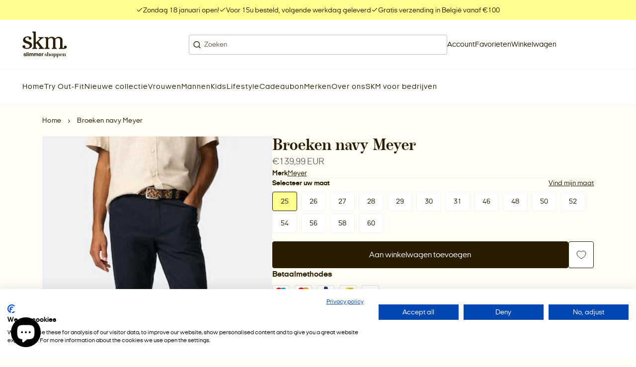

--- FILE ---
content_type: text/html; charset=utf-8
request_url: https://skm.be/products/broeken-navy-meyer-1
body_size: 54232
content:
<!doctype html>
<html class="no-js" lang="nl">
  <head>
    <meta charset="utf-8">
    <meta http-equiv="X-UA-Compatible" content="IE=edge">
    <meta name="viewport" content="width=device-width,initial-scale=1,maximum-scale=1">

    <meta name="theme-color" content="">
    <meta name="apple-mobile-web-app-capable" content="yes">
    <meta name="apple-mobile-web-app-status-bar-style" content="default">

    <link rel="canonical" href="https://skm.be/products/broeken-navy-meyer-1">
    <link rel="preconnect" href="https://cdn.shopify.com" crossorigin><!-- Google tag (gtag.js) -->
  <script async src="https://www.googletagmanager.com/gtag/js?id=AW-793705526"></script>
  <script>
    window.dataLayer = window.dataLayer || []
    function gtag() {
      dataLayer.push(arguments)
    }
    gtag('js', new Date())

    gtag('config', 'AW-793705526')
  </script><!-- Google Tag Manager -->
  <script>
    ;(function (w, d, s, l, i) {
      w[l] = w[l] || []
      w[l].push({ 'gtm.start': new Date().getTime(), event: 'gtm.js' })
      var f = d.getElementsByTagName(s)[0],
        j = d.createElement(s),
        dl = l != 'dataLayer' ? '&l=' + l : ''
      j.async = true
      j.src = 'https://www.googletagmanager.com/gtm.js?id=' + i + dl
      f.parentNode.insertBefore(j, f)
    })(window, document, 'script', 'dataLayer', 'GTM-57K7423')
  </script>
  <!-- End Google Tag Manager --><!-- Meta Pixel Code -->
  <script>
    !(function (f, b, e, v, n, t, s) {
      if (f.fbq) return
      n = f.fbq = function () {
        n.callMethod ? n.callMethod.apply(n, arguments) : n.queue.push(arguments)
      }
      if (!f._fbq) f._fbq = n
      n.push = n
      n.loaded = !0
      n.version = '2.0'
      n.queue = []
      t = b.createElement(e)
      t.async = !0
      t.src = v
      s = b.getElementsByTagName(e)[0]
      s.parentNode.insertBefore(t, s)
    })(window, document, 'script', 'https://connect.facebook.net/en_US/fbevents.js')
    fbq('init', '2334499553335438')
    fbq('track', 'PageView')
  </script>
  <noscript
    ><img
      height="1"
      width="1"
      style="display:none"
      src="https://www.facebook.com/tr?id=2334499553335438&ev=PageView&noscript=1"
  ></noscript>
  <!-- End Meta Pixel Code --><script type="text/javascript">
    ;(function (c, l, a, r, i, t, y) {
      c[a] =
        c[a] ||
        function () {
          ;(c[a].q = c[a].q || []).push(arguments)
        }
      t = l.createElement(r)
      t.async = 1
      t.src = 'https://www.clarity.ms/tag/' + i
      y = l.getElementsByTagName(r)[0]
      y.parentNode.insertBefore(t, y)
    })(window, document, 'clarity', 'script', 'h0o07g5cux')
  </script><link rel="icon" type="image/png" href="//skm.be/cdn/shop/files/Favicon-skm.png?crop=center&height=32&v=1755786748&width=32"><title>
      Broeken navy Meyer
 &ndash; SKM</title><meta name="description" content="75% katoen, 21% Lyocell, 4% ElastaanChinos i en meget elastisk moderne mikrostruktur med den innovative ACTIVE Flex-linning. Førsteklasses håndværk med moderne pasform. Velegnet på kontoret og ved sportslige fritidsaktiviteter. Større bevægelsesfrihed takket være enestående fleksibilitet. Disse chinos er af økologisk b">

<meta property="og:site_name" content="SKM">
<meta property="og:url" content="https://skm.be/products/broeken-navy-meyer-1">
<meta property="og:title" content="Broeken navy Meyer">
<meta property="og:type" content="product">
<meta property="og:description" content="75% katoen, 21% Lyocell, 4% ElastaanChinos i en meget elastisk moderne mikrostruktur med den innovative ACTIVE Flex-linning. Førsteklasses håndværk med moderne pasform. Velegnet på kontoret og ved sportslige fritidsaktiviteter. Større bevægelsesfrihed takket være enestående fleksibilitet. Disse chinos er af økologisk b"><meta property="og:image" content="http://skm.be/cdn/shop/files/522257_02_657e508e66318000111963d1.jpg?v=1731029809">
  <meta property="og:image:secure_url" content="https://skm.be/cdn/shop/files/522257_02_657e508e66318000111963d1.jpg?v=1731029809">
  <meta property="og:image:width" content="341">
  <meta property="og:image:height" content="512"><meta property="og:price:amount" content="139,99">
  <meta property="og:price:currency" content="EUR"><meta name="twitter:card" content="summary_large_image">
<meta name="twitter:title" content="Broeken navy Meyer">
<meta name="twitter:description" content="75% katoen, 21% Lyocell, 4% ElastaanChinos i en meget elastisk moderne mikrostruktur med den innovative ACTIVE Flex-linning. Førsteklasses håndværk med moderne pasform. Velegnet på kontoret og ved sportslige fritidsaktiviteter. Større bevægelsesfrihed takket være enestående fleksibilitet. Disse chinos er af økologisk b">
<script src="//skm.be/cdn/shop/t/16/assets/base-script.min.js?v=144744537954877177981756479009" defer="defer"></script><script>window.performance && window.performance.mark && window.performance.mark('shopify.content_for_header.start');</script><meta name="google-site-verification" content="FvGc7ujU6OM3MoeDmJG43P3UczkclKwFac2ppGlMUGE">
<meta name="facebook-domain-verification" content="xqp1j7q74ewxi47jf9getwu8ap4vuu">
<meta id="shopify-digital-wallet" name="shopify-digital-wallet" content="/68819910972/digital_wallets/dialog">
<link rel="alternate" type="application/json+oembed" href="https://skm.be/products/broeken-navy-meyer-1.oembed">
<script async="async" src="/checkouts/internal/preloads.js?locale=nl-BE"></script>
<script id="shopify-features" type="application/json">{"accessToken":"73128b12d7887ba6df8fefd27841a7b4","betas":["rich-media-storefront-analytics"],"domain":"skm.be","predictiveSearch":true,"shopId":68819910972,"locale":"nl"}</script>
<script>var Shopify = Shopify || {};
Shopify.shop = "shop-skm.myshopify.com";
Shopify.locale = "nl";
Shopify.currency = {"active":"EUR","rate":"1.0"};
Shopify.country = "BE";
Shopify.theme = {"name":"SKM - LIVE","id":182718169414,"schema_name":"Radikal","schema_version":"2.1.6","theme_store_id":null,"role":"main"};
Shopify.theme.handle = "null";
Shopify.theme.style = {"id":null,"handle":null};
Shopify.cdnHost = "skm.be/cdn";
Shopify.routes = Shopify.routes || {};
Shopify.routes.root = "/";</script>
<script type="module">!function(o){(o.Shopify=o.Shopify||{}).modules=!0}(window);</script>
<script>!function(o){function n(){var o=[];function n(){o.push(Array.prototype.slice.apply(arguments))}return n.q=o,n}var t=o.Shopify=o.Shopify||{};t.loadFeatures=n(),t.autoloadFeatures=n()}(window);</script>
<script id="shop-js-analytics" type="application/json">{"pageType":"product"}</script>
<script defer="defer" async type="module" src="//skm.be/cdn/shopifycloud/shop-js/modules/v2/client.init-shop-cart-sync_6EKkpqRI.nl.esm.js"></script>
<script defer="defer" async type="module" src="//skm.be/cdn/shopifycloud/shop-js/modules/v2/chunk.common_3amyFQVI.esm.js"></script>
<script type="module">
  await import("//skm.be/cdn/shopifycloud/shop-js/modules/v2/client.init-shop-cart-sync_6EKkpqRI.nl.esm.js");
await import("//skm.be/cdn/shopifycloud/shop-js/modules/v2/chunk.common_3amyFQVI.esm.js");

  window.Shopify.SignInWithShop?.initShopCartSync?.({"fedCMEnabled":true,"windoidEnabled":true});

</script>
<script>(function() {
  var isLoaded = false;
  function asyncLoad() {
    if (isLoaded) return;
    isLoaded = true;
    var urls = ["https:\/\/cdn.instantbrandpage.lowfruitsolutions.com\/59be24abb4aad3782aa42b110b4646e4\/featured-slider-35eb460fa8c7439c19ede1901ffc41f3.js?shop=shop-skm.myshopify.com","https:\/\/cdn.instantbrandpage.lowfruitsolutions.com\/59be24abb4aad3782aa42b110b4646e4\/brand-page-7bbe7c8eca4dff40a67179230b242025.js?shop=shop-skm.myshopify.com","\/\/cdn.shopify.com\/proxy\/5d8059d217db6236bc99b92a104fa999a9c24b26d96cad3c4c4bbbc0f38c274c\/shopify-script-tags.s3.eu-west-1.amazonaws.com\/smartseo\/instantpage.js?shop=shop-skm.myshopify.com\u0026sp-cache-control=cHVibGljLCBtYXgtYWdlPTkwMA","https:\/\/chimpstatic.com\/mcjs-connected\/js\/users\/ce5315f8f204ae25cb3121862\/33d89ae08e7c751ab2e8caf36.js?shop=shop-skm.myshopify.com","\/\/cdn.shopify.com\/s\/files\/1\/0257\/0108\/9360\/t\/85\/assets\/usf-license.js?shop=shop-skm.myshopify.com"];
    for (var i = 0; i < urls.length; i++) {
      var s = document.createElement('script');
      s.type = 'text/javascript';
      s.async = true;
      s.src = urls[i];
      var x = document.getElementsByTagName('script')[0];
      x.parentNode.insertBefore(s, x);
    }
  };
  if(window.attachEvent) {
    window.attachEvent('onload', asyncLoad);
  } else {
    window.addEventListener('load', asyncLoad, false);
  }
})();</script>
<script id="__st">var __st={"a":68819910972,"offset":3600,"reqid":"e07e5d2a-4df4-4f6d-9679-e757928a74fe-1768566167","pageurl":"skm.be\/products\/broeken-navy-meyer-1","u":"c06d848ea366","p":"product","rtyp":"product","rid":14771474760006};</script>
<script>window.ShopifyPaypalV4VisibilityTracking = true;</script>
<script id="captcha-bootstrap">!function(){'use strict';const t='contact',e='account',n='new_comment',o=[[t,t],['blogs',n],['comments',n],[t,'customer']],c=[[e,'customer_login'],[e,'guest_login'],[e,'recover_customer_password'],[e,'create_customer']],r=t=>t.map((([t,e])=>`form[action*='/${t}']:not([data-nocaptcha='true']) input[name='form_type'][value='${e}']`)).join(','),a=t=>()=>t?[...document.querySelectorAll(t)].map((t=>t.form)):[];function s(){const t=[...o],e=r(t);return a(e)}const i='password',u='form_key',d=['recaptcha-v3-token','g-recaptcha-response','h-captcha-response',i],f=()=>{try{return window.sessionStorage}catch{return}},m='__shopify_v',_=t=>t.elements[u];function p(t,e,n=!1){try{const o=window.sessionStorage,c=JSON.parse(o.getItem(e)),{data:r}=function(t){const{data:e,action:n}=t;return t[m]||n?{data:e,action:n}:{data:t,action:n}}(c);for(const[e,n]of Object.entries(r))t.elements[e]&&(t.elements[e].value=n);n&&o.removeItem(e)}catch(o){console.error('form repopulation failed',{error:o})}}const l='form_type',E='cptcha';function T(t){t.dataset[E]=!0}const w=window,h=w.document,L='Shopify',v='ce_forms',y='captcha';let A=!1;((t,e)=>{const n=(g='f06e6c50-85a8-45c8-87d0-21a2b65856fe',I='https://cdn.shopify.com/shopifycloud/storefront-forms-hcaptcha/ce_storefront_forms_captcha_hcaptcha.v1.5.2.iife.js',D={infoText:'Beschermd door hCaptcha',privacyText:'Privacy',termsText:'Voorwaarden'},(t,e,n)=>{const o=w[L][v],c=o.bindForm;if(c)return c(t,g,e,D).then(n);var r;o.q.push([[t,g,e,D],n]),r=I,A||(h.body.append(Object.assign(h.createElement('script'),{id:'captcha-provider',async:!0,src:r})),A=!0)});var g,I,D;w[L]=w[L]||{},w[L][v]=w[L][v]||{},w[L][v].q=[],w[L][y]=w[L][y]||{},w[L][y].protect=function(t,e){n(t,void 0,e),T(t)},Object.freeze(w[L][y]),function(t,e,n,w,h,L){const[v,y,A,g]=function(t,e,n){const i=e?o:[],u=t?c:[],d=[...i,...u],f=r(d),m=r(i),_=r(d.filter((([t,e])=>n.includes(e))));return[a(f),a(m),a(_),s()]}(w,h,L),I=t=>{const e=t.target;return e instanceof HTMLFormElement?e:e&&e.form},D=t=>v().includes(t);t.addEventListener('submit',(t=>{const e=I(t);if(!e)return;const n=D(e)&&!e.dataset.hcaptchaBound&&!e.dataset.recaptchaBound,o=_(e),c=g().includes(e)&&(!o||!o.value);(n||c)&&t.preventDefault(),c&&!n&&(function(t){try{if(!f())return;!function(t){const e=f();if(!e)return;const n=_(t);if(!n)return;const o=n.value;o&&e.removeItem(o)}(t);const e=Array.from(Array(32),(()=>Math.random().toString(36)[2])).join('');!function(t,e){_(t)||t.append(Object.assign(document.createElement('input'),{type:'hidden',name:u})),t.elements[u].value=e}(t,e),function(t,e){const n=f();if(!n)return;const o=[...t.querySelectorAll(`input[type='${i}']`)].map((({name:t})=>t)),c=[...d,...o],r={};for(const[a,s]of new FormData(t).entries())c.includes(a)||(r[a]=s);n.setItem(e,JSON.stringify({[m]:1,action:t.action,data:r}))}(t,e)}catch(e){console.error('failed to persist form',e)}}(e),e.submit())}));const S=(t,e)=>{t&&!t.dataset[E]&&(n(t,e.some((e=>e===t))),T(t))};for(const o of['focusin','change'])t.addEventListener(o,(t=>{const e=I(t);D(e)&&S(e,y())}));const B=e.get('form_key'),M=e.get(l),P=B&&M;t.addEventListener('DOMContentLoaded',(()=>{const t=y();if(P)for(const e of t)e.elements[l].value===M&&p(e,B);[...new Set([...A(),...v().filter((t=>'true'===t.dataset.shopifyCaptcha))])].forEach((e=>S(e,t)))}))}(h,new URLSearchParams(w.location.search),n,t,e,['guest_login'])})(!0,!0)}();</script>
<script integrity="sha256-4kQ18oKyAcykRKYeNunJcIwy7WH5gtpwJnB7kiuLZ1E=" data-source-attribution="shopify.loadfeatures" defer="defer" src="//skm.be/cdn/shopifycloud/storefront/assets/storefront/load_feature-a0a9edcb.js" crossorigin="anonymous"></script>
<script data-source-attribution="shopify.dynamic_checkout.dynamic.init">var Shopify=Shopify||{};Shopify.PaymentButton=Shopify.PaymentButton||{isStorefrontPortableWallets:!0,init:function(){window.Shopify.PaymentButton.init=function(){};var t=document.createElement("script");t.src="https://skm.be/cdn/shopifycloud/portable-wallets/latest/portable-wallets.nl.js",t.type="module",document.head.appendChild(t)}};
</script>
<script data-source-attribution="shopify.dynamic_checkout.buyer_consent">
  function portableWalletsHideBuyerConsent(e){var t=document.getElementById("shopify-buyer-consent"),n=document.getElementById("shopify-subscription-policy-button");t&&n&&(t.classList.add("hidden"),t.setAttribute("aria-hidden","true"),n.removeEventListener("click",e))}function portableWalletsShowBuyerConsent(e){var t=document.getElementById("shopify-buyer-consent"),n=document.getElementById("shopify-subscription-policy-button");t&&n&&(t.classList.remove("hidden"),t.removeAttribute("aria-hidden"),n.addEventListener("click",e))}window.Shopify?.PaymentButton&&(window.Shopify.PaymentButton.hideBuyerConsent=portableWalletsHideBuyerConsent,window.Shopify.PaymentButton.showBuyerConsent=portableWalletsShowBuyerConsent);
</script>
<script data-source-attribution="shopify.dynamic_checkout.cart.bootstrap">document.addEventListener("DOMContentLoaded",(function(){function t(){return document.querySelector("shopify-accelerated-checkout-cart, shopify-accelerated-checkout")}if(t())Shopify.PaymentButton.init();else{new MutationObserver((function(e,n){t()&&(Shopify.PaymentButton.init(),n.disconnect())})).observe(document.body,{childList:!0,subtree:!0})}}));
</script>

<script>window.performance && window.performance.mark && window.performance.mark('shopify.content_for_header.end');</script>
    <script>window._usfTheme={
    id:182718169414,
    name:"Radikal",
    version:"2.1.6",
    vendor:"Radikal",
    applied:1,
    assetUrl:"//skm.be/cdn/shop/t/16/assets/usf-boot.js?v=35096411822646067251764929723"
};
window._usfCustomerTags = null;
window._usfCollectionId = null;
window._usfCollectionDefaultSort = null;
window._usfLocale = "nl";
window._usfRootUrl = "\/";
window.usf = {
  settings: {"online":1,"version":"1.0.2.4112","shop":"shop-skm.myshopify.com","siteId":"0637f2ff-f370-4b94-a8a0-440afe30cf7a","resUrl":"//cdn.shopify.com/s/files/1/0257/0108/9360/t/85/assets/","analyticsApiUrl":"https://svc-4-analytics-usf.hotyon.com/set","searchSvcUrl":"https://svc-4-usf.hotyon.com/","enabledPlugins":["wishlist-king"],"mobileBreakpoint":767,"decimals":2,"decimalDisplay":",","thousandSeparator":".","currency":"EUR","priceLongFormat":"€{0} EUR","priceFormat":"€{0}","plugins":{},"revision":86784874,"filters":{"desktopLikeMobile":1,"filtersHorzStyle":"default","filtersHorzPosition":"left","filtersMobileStyle":"default"},"instantSearch":{"online":1,"searchBoxSelector":"input[name=q]","numOfSuggestions":6,"numOfProductMatches":6,"numOfCollections":4,"numOfPages":4,"layout":"two-columns","productDisplayType":"list","productColumnPosition":"left","productsPerRow":2,"showPopularProducts":1,"numOfPopularProducts":6,"numOfRecentSearches":5},"search":{"online":1,"sortFields":["-discount","-date","r","title","-title","-price","price","date"],"searchResultsUrl":"/pages/search-results","more":"more","itemsPerPage":30,"imageSizeType":"fixed","imageSize":"600,350","showSearchInputOnSearchPage":1,"showAltImage":1,"showVendor":1,"showSale":1,"showSoldOut":1,"canChangeUrl":1},"collections":{"online":1,"collectionsPageUrl":"/pages/collections"},"filterNavigation":{"showFilterArea":1,"showSingle":1,"showProductCount":1},"translation_nl":{"search":"Zoek","latestSearches":"Laatste zoekopdrachten","popularSearches":"Populaire zoekopdrachten","viewAllResultsFor":"Bekijk alle resultaten voor <span class=\"usf-highlight\">{0}</span>","viewAllResults":"Alle resultaten bekijken","noMatchesFoundFor":"Geen overeenkomende events gevonden voor \"<b>{0}</b>\". Probeer het opnieuw met een andere term.","productSearchResultWithTermSummary":"<b>{0}</b> resultaten for '<b>{1}</b>'","productSearchResultSummary":"<b>{0}</b> producten","productSearchNoResults":"<h2>Geen overeenkomst voor '<b>{0}</b>'.</h2><p>Maar geef niet op - controleer de filters, spelling of probeer minder specifieke zoektermen.</p>","productSearchNoResultsEmptyTerm":"<h2>Geen resultaten gevonden.</h2><p>Maar geef niet op - controleer de filters of probeer minder specifieke termen.</p>","clearAll":"Alles wissen","clear":"Wissen","clearAllFilters":"Wis alle filters","clearFiltersBy":"Filters wissen op {0}","filterBy":"Filter op {0}","sort":"Sorteer","sortBy_r":"Relevantie","sortBy_title":"Titel: A-Z","sortBy_-title":"Titel: Z-A","sortBy_date":"Datum: Oud naar Nieuw","sortBy_-date":"Datum: Nieuw voor oud","sortBy_price":"Prijs: Laag naar Hoog","sortBy_-price":"Prijs: van hoog naar laag","sortBy_percentSale":"Percent sales: Low to High","sortBy_-percentSale":"Percent sales: High to Low","sortBy_-discount":"Korting: Hoog naar Laag","sortBy_bestselling":"Best verkocht","sortBy_-available":"Inventaris: Hoog naar laag","sortBy_producttype":"Type product: A-Z","sortBy_-producttype":"Type product: Z-A","sortBy_random":"Random","filters":"Filters","filterOptions":"Zoek op merk","clearFilterOptions":"Alle filteropties wissen","youHaveViewed":"Je hebt {0} van {1} producten bekeken","loadMore":"Meer laden","loadPrev":"Vorige laden","productMatches":"Product komt overeen","trending":"Trending","didYouMean":"Sorry, niets gevonden voor '<b>{0}</b>'.<br>Bedoelde je '<b>{1}</b>'?","searchSuggestions":"Zoeksuggesties","popularSearch":"Popular search","quantity":"Hoeveelheid","selectedVariantNotAvailable":"De geselecteerde variant is niet beschikbaar.","addToCart":"In winkelwagen","seeFullDetails":"Bekijk alle details","chooseOptions":"Opties kiezen","quickView":"Snel bekijken","sale":"Korting","save":"Bespaar","soldOut":"Uitverkocht","viewItems":"Bekijk producten","more":"Meer","all":"Alle","prevPage":"Vorige pagina","gotoPage":"Ga naar pagina {0}","nextPage":"Volgende pagina","from":"Vanaf","collections":"Collecties","pages":"Pagina's","sortBy_option:Maat X":"Maat X: A-Z","sortBy_-option:Maat X":"Maat X: Z-A","sortBy_option:Maat Y":"Maat Y: A-Z","sortBy_-option:Maat Y":"Maat Y: Z-A","sortBy_option:Waarde":"Waarde: A-Z","sortBy_-option:Waarde":"Waarde: Z-A","sortBy_varMetafield:custom.ean":"custom.ean: A-Z","sortBy_-varMetafield:custom.ean":"custom.ean: Z-A","sortBy_metafield:custom.ean":"custom.ean: A-Z","sortBy_-metafield:custom.ean":"custom.ean: Z-A","sortBy_varMetafield:softtouch.ean":"softtouch.ean: A-Z","sortBy_-varMetafield:softtouch.ean":"softtouch.ean: Z-A","sortBy_varMetafield:MyNamespace.MyKey1":"MyNamespace.MyKey1: A-Z","sortBy_-varMetafield:MyNamespace.MyKey1":"MyNamespace.MyKey1: Z-A","sortBy_option:Kleur":"Kleur: A-Z","sortBy_-option:Kleur":"Kleur: Z-A","sortBy_metafield:custom.trends_tags":"custom.trends_tags: A-Z","sortBy_-metafield:custom.trends_tags":"custom.trends_tags: Z-A","sortBy_metafield:custom.extra_tags":"custom.extra_tags: A-Z","sortBy_-metafield:custom.extra_tags":"custom.extra_tags: Z-A","sortBy_metafield:custom.tags_3_11_giftshop":"custom.tags_3_11_giftshop: A-Z","sortBy_-metafield:custom.tags_3_11_giftshop":"custom.tags_3_11_giftshop: Z-A","sortBy_metafield:custom.tags_3_11":"custom.tags_3_11: A-Z","sortBy_-metafield:custom.tags_3_11":"custom.tags_3_11: Z-A"}}
}
window._usfB2BEnabled = null;
window._usfCurrentLocationId = null;
</script>
<script src="//skm.be/cdn/shop/t/16/assets/usf-boot.js?v=35096411822646067251764929723" async></script>
<style data-shopify></style><style data-shopify>@font-face {
    font-family: 'boutiqueserif';
    font-style: normal;
    font-weight: 400;
    font-display: swap;
    src: url(//skm.be/cdn/shop/t/16/assets/boutiqueserif-mmedium-webfont.eot?v=182021558400103289421756109732);
    src: url(//skm.be/cdn/shop/t/16/assets/boutiqueserif-mmedium-webfont.eot?%23iefix&v=182021558400103289421756109732) format('embedded-opentype'),
        url(//skm.be/cdn/shop/t/16/assets/boutiqueserif-mmedium-webfont.woff2?v=131547480097697680701756109732) format('woff2'),
        url(//skm.be/cdn/shop/t/16/assets/boutiqueserif-mmedium-webfont.woff?v=162059812832980248331756109732) format('woff'),
        url(//skm.be/cdn/shop/t/16/assets/boutiqueserif-mmedium-webfont.ttf?v=107631226653762318271756109732) format('truetype'),
        url(//skm.be/cdn/shop/t/16/assets/boutiqueserif-mmedium-webfont.svg?v=33765286695921456921756109732) format('svg');
  }

  @font-face {
    font-family: 'italianplateno';
    font-style: normal;
    font-weight: 400;
    font-display: swap;
    src: url(//skm.be/cdn/shop/t/16/assets/italianplateno1expanded-regular-webfont.eot?v=1051919779242469061756109732);
    src: url(//skm.be/cdn/shop/t/16/assets/italianplateno1expanded-regular-webfont.eot?%23iefix&v=1051919779242469061756109732) format('embedded-opentype'),
        url(//skm.be/cdn/shop/t/16/assets/italianplateno1expanded-regular-webfont.woff2?v=173274907629966110881756109732) format('woff2'),
        url(//skm.be/cdn/shop/t/16/assets/italianplateno1expanded-regular-webfont.woff?v=41645296319482751171756109732) format('woff'),
        url(//skm.be/cdn/shop/t/16/assets/italianplateno1expanded-regular-webfont.ttf?v=1792904584865067121756109732) format('truetype'),
        url(//skm.be/cdn/shop/t/16/assets/italianplateno1expanded-regular-webfont.svg?v=8908719441412511481756109732) format('svg');
  }

   @font-face {
    font-family: 'italianplateno';
    font-style: normal;
    font-weight: 600;
    font-display: swap;
    src: url(//skm.be/cdn/shop/t/16/assets/italianplateno1expanded-medium-webfont.eot?v=164826458468264258841756109732);
    src: url(//skm.be/cdn/shop/t/16/assets/italianplateno1expanded-medium-webfont.eot?%23iefix&v=164826458468264258841756109732) format('embedded-opentype'),
        url(//skm.be/cdn/shop/t/16/assets/italianplateno1expanded-medium-webfont.woff2?v=56768032714133661531756109732) format('woff2'),
        url(//skm.be/cdn/shop/t/16/assets/italianplateno1expanded-medium-webfont.woff?v=73316394125192712121756109732) format('woff'),
        url(//skm.be/cdn/shop/t/16/assets/italianplateno1expanded-medium-webfont.ttf?v=117242760629706167041756109732) format('truetype'),
        url(//skm.be/cdn/shop/t/16/assets/italianplateno1expanded-medium-webfont.svg?v=40195759191222979791756109732) format('svg');
  }

   @font-face {
    font-family: 'italianplateno';
    font-style: normal;
    font-weight: 700;
    font-display: swap;
    src: url(//skm.be/cdn/shop/t/16/assets/italianplateno1expanded-bold-webfont.eot?v=103403791996793587091756109732);
    src: url(//skm.be/cdn/shop/t/16/assets/italianplateno1expanded-bold-webfont.eot?%23iefix&v=103403791996793587091756109732) format('embedded-opentype'),
        url(//skm.be/cdn/shop/t/16/assets/italianplateno1expanded-bold-webfont.woff2?v=181368257776790668461756109732) format('woff2'),
        url(//skm.be/cdn/shop/t/16/assets/italianplateno1expanded-bold-webfont.woff?v=117055752790938227261756109732) format('woff'),
        url(//skm.be/cdn/shop/t/16/assets/italianplateno1expanded-bold-webfont.ttf?v=153501120722973585001756109732) format('truetype'),
        url(//skm.be/cdn/shop/t/16/assets/italianplateno1expanded-bold-webfont.svg?v=128471615877917912221756109732) format('svg');
  }</style><style data-shopify>
  :root {
    /**
    * Typography
    */--ff-primary: italianplateno, sans-serif;--ff-secondary: italianplateno, sans-serif;
      --ff-secondary-weight: 700;--ff-accent: boutiqueserif, sans-serif;

    --fs-body-scale: 1.0;
    --fs-heading-scale: 1.0;

    /**
    * Layout
    */
    --layout-container-width: 1600px;
    --layout-container-pdp-width: 1200px;
    --layout-site-padding-desktop: 45px;
    --layout-site-padding-mobile: 20px;

    --layout-column-grid-gap: 50px;
    --layout-row-grid-gap: 50px;

    /*
      Borders
    */
    --border-radius: 0px;

    /*
      Buttons
    */
    --button-border-radius: 4px;
    --button-letter-case: unset;

    /*
      Policy pages
    */}

  /**
  * Color
  */
  :root {
    --color-white: 255,255,255;
    --color-black: 0,0,0;

    /**
    * Cookie banner colors
    */
    
    --color-cookiebanner-heading: 41,28,0;
    --color-cookiebanner-text: 41,28,0;
    --color-cookiebanner-background: 255,253,244;
    --color-cookiebanner-button: 255,255,144;
    --color-cookiebanner-button-label: 41,28,0;
    --color-cookiebanner-button-hover: 41,28,0;
    --color-cookiebanner-button-hover-label: 255,255,255;
    --color-cookiebanner-border: 189,189,189;
    --color-cookiebanner-accent: 255,255,144;
    --color-cookiebanner-accent-label: 41,28,0;
    --color-cookiebanner-success: 49,208,170;
    --color-cookiebanner-error: 232,101,92;
  }:root,.u-color--scheme-1 {
      --color-heading: 41,28,0;
      --color-text: 41,28,0;
      --color-text-secondary: 102,102,102;
      --color-background: 255,253,244;
      --color-button: 255,255,144;
      --color-button-label: 41,28,0;
      --color-button-hover: 41,28,0;
      --color-button-hover-label: 255,255,255;
      --color-border: 189,189,189;
      --color-border-secondary: 242,243,245;
      --color-accent: 255,255,144;
      --color-accent-label: 41,28,0;
      --color-success: 49,208,170;
      --color-error: 232,101,92;

    }.u-color--scheme-2 {
      --color-heading: 41,28,0;
      --color-text: 41,28,0;
      --color-text-secondary: 102,102,102;
      --color-background: 255,255,255;
      --color-button: 255,255,144;
      --color-button-label: 41,28,0;
      --color-button-hover: 41,28,0;
      --color-button-hover-label: 189,189,189;
      --color-border: 189,189,189;
      --color-border-secondary: 242,243,245;
      --color-accent: 255,255,144;
      --color-accent-label: 41,28,0;
      --color-success: 49,208,170;
      --color-error: 232,101,92;

    }.u-color--scheme-3 {
      --color-heading: 41,28,0;
      --color-text: 41,28,0;
      --color-text-secondary: 102,102,102;
      --color-background: 255,255,144;
      --color-button: 41,28,0;
      --color-button-label: 255,253,244;
      --color-button-hover: 41,28,0;
      --color-button-hover-label: 255,255,144;
      --color-border: 189,189,189;
      --color-border-secondary: 242,243,245;
      --color-accent: 255,255,144;
      --color-accent-label: 255,253,244;
      --color-success: 49,208,170;
      --color-error: 232,101,92;

    }.u-color--scheme-d44eeb13-0fdc-4188-9bfd-2efd39184e27 {
      --color-heading: 255,255,255;
      --color-text: 255,255,255;
      --color-text-secondary: 102,102,102;
      --color-background: 41,28,0;
      --color-button: 255,255,144;
      --color-button-label: 41,28,0;
      --color-button-hover: 41,28,0;
      --color-button-hover-label: 255,253,244;
      --color-border: 189,189,189;
      --color-border-secondary: 242,243,245;
      --color-accent: 255,255,144;
      --color-accent-label: 41,28,0;
      --color-success: 49,208,170;
      --color-error: 232,101,92;

    }.u-color--scheme-1144c263-5959-48e8-8453-a43a700a1aef {
      --color-heading: 41,28,0;
      --color-text: 41,28,0;
      --color-text-secondary: 102,102,102;
      --color-background: 255,253,244;
      --color-button: 255,255,144;
      --color-button-label: 41,28,0;
      --color-button-hover: 41,28,0;
      --color-button-hover-label: 189,189,189;
      --color-border: 189,189,189;
      --color-border-secondary: 242,243,245;
      --color-accent: 255,255,144;
      --color-accent-label: 41,28,0;
      --color-success: 49,208,170;
      --color-error: 232,101,92;

    }.u-color--scheme-9fdc53e1-dc2d-4489-bd16-5f136cc7c024 {
      --color-heading: 255,255,144;
      --color-text: 242,243,245;
      --color-text-secondary: 189,189,189;
      --color-background: 0,0,0;
      --color-button: 255,255,144;
      --color-button-label: 41,28,0;
      --color-button-hover: 41,28,0;
      --color-button-hover-label: 189,189,189;
      --color-border: 189,189,189;
      --color-border-secondary: 242,243,245;
      --color-accent: 255,255,144;
      --color-accent-label: 41,28,0;
      --color-success: 49,208,170;
      --color-error: 232,101,92;

    }.u-color--scheme-8af6945e-345f-4099-a1c1-7f24e6d2a62f {
      --color-heading: 255,255,144;
      --color-text: 255,255,144;
      --color-text-secondary: 255,255,144;
      --color-background: 255,253,244;
      --color-button: 255,255,144;
      --color-button-label: 41,28,0;
      --color-button-hover: 41,28,0;
      --color-button-hover-label: 189,189,189;
      --color-border: 189,189,189;
      --color-border-secondary: 242,243,245;
      --color-accent: 255,255,144;
      --color-accent-label: 41,28,0;
      --color-success: 49,208,170;
      --color-error: 232,101,92;

    }.u-color--scheme-a7253413-e497-44ca-8f61-a0bb663d0e95 {
      --color-heading: 41,28,0;
      --color-text: 41,28,0;
      --color-text-secondary: 102,102,102;
      --color-background: 255,253,244;
      --color-button: 255,255,144;
      --color-button-label: 41,28,0;
      --color-button-hover: 41,28,0;
      --color-button-hover-label: 255,255,255;
      --color-border: 189,189,189;
      --color-border-secondary: 242,243,245;
      --color-accent: 255,255,144;
      --color-accent-label: 41,28,0;
      --color-success: 49,208,170;
      --color-error: 232,101,92;

    }.u-color--scheme-56f0d893-de73-47d1-978a-f828cf47fdc4 {
      --color-heading: 255,255,255;
      --color-text: 255,255,255;
      --color-text-secondary: 255,255,255;
      --color-background: 255,253,244;
      --color-button: 255,255,144;
      --color-button-label: 41,28,0;
      --color-button-hover: 41,28,0;
      --color-button-hover-label: 255,255,255;
      --color-border: 189,189,189;
      --color-border-secondary: 242,243,245;
      --color-accent: 255,253,244;
      --color-accent-label: 255,253,244;
      --color-success: 49,208,170;
      --color-error: 232,101,92;

    }body, .u-color--scheme-1, .u-color--scheme-2, .u-color--scheme-3, .u-color--scheme-d44eeb13-0fdc-4188-9bfd-2efd39184e27, .u-color--scheme-1144c263-5959-48e8-8453-a43a700a1aef, .u-color--scheme-9fdc53e1-dc2d-4489-bd16-5f136cc7c024, .u-color--scheme-8af6945e-345f-4099-a1c1-7f24e6d2a62f, .u-color--scheme-a7253413-e497-44ca-8f61-a0bb663d0e95, .u-color--scheme-56f0d893-de73-47d1-978a-f828cf47fdc4 {
    color: rgb(var(--color-text));
    background-color: rgb(var(--color-background));
  }
</style>
<link href="//skm.be/cdn/shop/t/16/assets/base-style.min.css?v=4865458394951114641758031473" rel="stylesheet" type="text/css" media="all" />
<!-- BEGIN app block: shopify://apps/c-hub-customer-accounts/blocks/app-embed/0fb3ba0b-4c65-4919-a85a-48bc2d368e9c --><script>(function () { try { localStorage.removeItem('chInitPageLoad'); } catch (error) {}})();</script><!-- END app block --><!-- BEGIN app block: shopify://apps/rt-facebook-messenger-chat/blocks/app-embed/f9ff3e5c-12a9-4672-9e53-b37aff0a3a98 --><script>
  window.roarJs = window.roarJs || {};
  roarJs.MessengerConfig = {
    metafields: {
      shop: "shop-skm.myshopify.com",
      settings: {"enabled":"1","page_id":"514847715215035","locale":"nl_NL","param":{"show_on_all":"1","show_on_home":"1","show_on_product":"1","show_on_collection":"1","show_on_cart":"1"},"exitintent":{"disabled":"1","expire":"0","favicon":{"enabled":"1","message":"You have a message!"},"popup":{"enabled":"1","line1":"Before you leave","line2":"We'd love to give you a 15% discount","line3":"For the next purchase","discount":"DISCOUNT_CODE"},"style":{"gradient":"preset","pattern":"0","custom":{"color":"#ffffff","background":"#0084ff"}}},"only1":"true"},
      moneyFormat: "€{{amount_with_comma_separator}}"
    }
  }
</script>


<!-- END app block --><!-- BEGIN app block: shopify://apps/microsoft-clarity/blocks/clarity_js/31c3d126-8116-4b4a-8ba1-baeda7c4aeea -->
<script type="text/javascript">
  (function (c, l, a, r, i, t, y) {
    c[a] = c[a] || function () { (c[a].q = c[a].q || []).push(arguments); };
    t = l.createElement(r); t.async = 1; t.src = "https://www.clarity.ms/tag/" + i + "?ref=shopify";
    y = l.getElementsByTagName(r)[0]; y.parentNode.insertBefore(t, y);

    c.Shopify.loadFeatures([{ name: "consent-tracking-api", version: "0.1" }], error => {
      if (error) {
        console.error("Error loading Shopify features:", error);
        return;
      }

      c[a]('consentv2', {
        ad_Storage: c.Shopify.customerPrivacy.marketingAllowed() ? "granted" : "denied",
        analytics_Storage: c.Shopify.customerPrivacy.analyticsProcessingAllowed() ? "granted" : "denied",
      });
    });

    l.addEventListener("visitorConsentCollected", function (e) {
      c[a]('consentv2', {
        ad_Storage: e.detail.marketingAllowed ? "granted" : "denied",
        analytics_Storage: e.detail.analyticsAllowed ? "granted" : "denied",
      });
    });
  })(window, document, "clarity", "script", "td75p99c5k");
</script>



<!-- END app block --><script src="https://cdn.shopify.com/extensions/7bc9bb47-adfa-4267-963e-cadee5096caf/inbox-1252/assets/inbox-chat-loader.js" type="text/javascript" defer="defer"></script>
<script src="https://cdn.shopify.com/extensions/4d222ec0-47a3-429d-b87c-5b14215dc0f5/1.0.0/assets/messenger.js" type="text/javascript" defer="defer"></script>
<link href="https://cdn.shopify.com/extensions/4d222ec0-47a3-429d-b87c-5b14215dc0f5/1.0.0/assets/messenger.css" rel="stylesheet" type="text/css" media="all">
<link href="https://monorail-edge.shopifysvc.com" rel="dns-prefetch">
<script>(function(){if ("sendBeacon" in navigator && "performance" in window) {try {var session_token_from_headers = performance.getEntriesByType('navigation')[0].serverTiming.find(x => x.name == '_s').description;} catch {var session_token_from_headers = undefined;}var session_cookie_matches = document.cookie.match(/_shopify_s=([^;]*)/);var session_token_from_cookie = session_cookie_matches && session_cookie_matches.length === 2 ? session_cookie_matches[1] : "";var session_token = session_token_from_headers || session_token_from_cookie || "";function handle_abandonment_event(e) {var entries = performance.getEntries().filter(function(entry) {return /monorail-edge.shopifysvc.com/.test(entry.name);});if (!window.abandonment_tracked && entries.length === 0) {window.abandonment_tracked = true;var currentMs = Date.now();var navigation_start = performance.timing.navigationStart;var payload = {shop_id: 68819910972,url: window.location.href,navigation_start,duration: currentMs - navigation_start,session_token,page_type: "product"};window.navigator.sendBeacon("https://monorail-edge.shopifysvc.com/v1/produce", JSON.stringify({schema_id: "online_store_buyer_site_abandonment/1.1",payload: payload,metadata: {event_created_at_ms: currentMs,event_sent_at_ms: currentMs}}));}}window.addEventListener('pagehide', handle_abandonment_event);}}());</script>
<script id="web-pixels-manager-setup">(function e(e,d,r,n,o){if(void 0===o&&(o={}),!Boolean(null===(a=null===(i=window.Shopify)||void 0===i?void 0:i.analytics)||void 0===a?void 0:a.replayQueue)){var i,a;window.Shopify=window.Shopify||{};var t=window.Shopify;t.analytics=t.analytics||{};var s=t.analytics;s.replayQueue=[],s.publish=function(e,d,r){return s.replayQueue.push([e,d,r]),!0};try{self.performance.mark("wpm:start")}catch(e){}var l=function(){var e={modern:/Edge?\/(1{2}[4-9]|1[2-9]\d|[2-9]\d{2}|\d{4,})\.\d+(\.\d+|)|Firefox\/(1{2}[4-9]|1[2-9]\d|[2-9]\d{2}|\d{4,})\.\d+(\.\d+|)|Chrom(ium|e)\/(9{2}|\d{3,})\.\d+(\.\d+|)|(Maci|X1{2}).+ Version\/(15\.\d+|(1[6-9]|[2-9]\d|\d{3,})\.\d+)([,.]\d+|)( \(\w+\)|)( Mobile\/\w+|) Safari\/|Chrome.+OPR\/(9{2}|\d{3,})\.\d+\.\d+|(CPU[ +]OS|iPhone[ +]OS|CPU[ +]iPhone|CPU IPhone OS|CPU iPad OS)[ +]+(15[._]\d+|(1[6-9]|[2-9]\d|\d{3,})[._]\d+)([._]\d+|)|Android:?[ /-](13[3-9]|1[4-9]\d|[2-9]\d{2}|\d{4,})(\.\d+|)(\.\d+|)|Android.+Firefox\/(13[5-9]|1[4-9]\d|[2-9]\d{2}|\d{4,})\.\d+(\.\d+|)|Android.+Chrom(ium|e)\/(13[3-9]|1[4-9]\d|[2-9]\d{2}|\d{4,})\.\d+(\.\d+|)|SamsungBrowser\/([2-9]\d|\d{3,})\.\d+/,legacy:/Edge?\/(1[6-9]|[2-9]\d|\d{3,})\.\d+(\.\d+|)|Firefox\/(5[4-9]|[6-9]\d|\d{3,})\.\d+(\.\d+|)|Chrom(ium|e)\/(5[1-9]|[6-9]\d|\d{3,})\.\d+(\.\d+|)([\d.]+$|.*Safari\/(?![\d.]+ Edge\/[\d.]+$))|(Maci|X1{2}).+ Version\/(10\.\d+|(1[1-9]|[2-9]\d|\d{3,})\.\d+)([,.]\d+|)( \(\w+\)|)( Mobile\/\w+|) Safari\/|Chrome.+OPR\/(3[89]|[4-9]\d|\d{3,})\.\d+\.\d+|(CPU[ +]OS|iPhone[ +]OS|CPU[ +]iPhone|CPU IPhone OS|CPU iPad OS)[ +]+(10[._]\d+|(1[1-9]|[2-9]\d|\d{3,})[._]\d+)([._]\d+|)|Android:?[ /-](13[3-9]|1[4-9]\d|[2-9]\d{2}|\d{4,})(\.\d+|)(\.\d+|)|Mobile Safari.+OPR\/([89]\d|\d{3,})\.\d+\.\d+|Android.+Firefox\/(13[5-9]|1[4-9]\d|[2-9]\d{2}|\d{4,})\.\d+(\.\d+|)|Android.+Chrom(ium|e)\/(13[3-9]|1[4-9]\d|[2-9]\d{2}|\d{4,})\.\d+(\.\d+|)|Android.+(UC? ?Browser|UCWEB|U3)[ /]?(15\.([5-9]|\d{2,})|(1[6-9]|[2-9]\d|\d{3,})\.\d+)\.\d+|SamsungBrowser\/(5\.\d+|([6-9]|\d{2,})\.\d+)|Android.+MQ{2}Browser\/(14(\.(9|\d{2,})|)|(1[5-9]|[2-9]\d|\d{3,})(\.\d+|))(\.\d+|)|K[Aa][Ii]OS\/(3\.\d+|([4-9]|\d{2,})\.\d+)(\.\d+|)/},d=e.modern,r=e.legacy,n=navigator.userAgent;return n.match(d)?"modern":n.match(r)?"legacy":"unknown"}(),u="modern"===l?"modern":"legacy",c=(null!=n?n:{modern:"",legacy:""})[u],f=function(e){return[e.baseUrl,"/wpm","/b",e.hashVersion,"modern"===e.buildTarget?"m":"l",".js"].join("")}({baseUrl:d,hashVersion:r,buildTarget:u}),m=function(e){var d=e.version,r=e.bundleTarget,n=e.surface,o=e.pageUrl,i=e.monorailEndpoint;return{emit:function(e){var a=e.status,t=e.errorMsg,s=(new Date).getTime(),l=JSON.stringify({metadata:{event_sent_at_ms:s},events:[{schema_id:"web_pixels_manager_load/3.1",payload:{version:d,bundle_target:r,page_url:o,status:a,surface:n,error_msg:t},metadata:{event_created_at_ms:s}}]});if(!i)return console&&console.warn&&console.warn("[Web Pixels Manager] No Monorail endpoint provided, skipping logging."),!1;try{return self.navigator.sendBeacon.bind(self.navigator)(i,l)}catch(e){}var u=new XMLHttpRequest;try{return u.open("POST",i,!0),u.setRequestHeader("Content-Type","text/plain"),u.send(l),!0}catch(e){return console&&console.warn&&console.warn("[Web Pixels Manager] Got an unhandled error while logging to Monorail."),!1}}}}({version:r,bundleTarget:l,surface:e.surface,pageUrl:self.location.href,monorailEndpoint:e.monorailEndpoint});try{o.browserTarget=l,function(e){var d=e.src,r=e.async,n=void 0===r||r,o=e.onload,i=e.onerror,a=e.sri,t=e.scriptDataAttributes,s=void 0===t?{}:t,l=document.createElement("script"),u=document.querySelector("head"),c=document.querySelector("body");if(l.async=n,l.src=d,a&&(l.integrity=a,l.crossOrigin="anonymous"),s)for(var f in s)if(Object.prototype.hasOwnProperty.call(s,f))try{l.dataset[f]=s[f]}catch(e){}if(o&&l.addEventListener("load",o),i&&l.addEventListener("error",i),u)u.appendChild(l);else{if(!c)throw new Error("Did not find a head or body element to append the script");c.appendChild(l)}}({src:f,async:!0,onload:function(){if(!function(){var e,d;return Boolean(null===(d=null===(e=window.Shopify)||void 0===e?void 0:e.analytics)||void 0===d?void 0:d.initialized)}()){var d=window.webPixelsManager.init(e)||void 0;if(d){var r=window.Shopify.analytics;r.replayQueue.forEach((function(e){var r=e[0],n=e[1],o=e[2];d.publishCustomEvent(r,n,o)})),r.replayQueue=[],r.publish=d.publishCustomEvent,r.visitor=d.visitor,r.initialized=!0}}},onerror:function(){return m.emit({status:"failed",errorMsg:"".concat(f," has failed to load")})},sri:function(e){var d=/^sha384-[A-Za-z0-9+/=]+$/;return"string"==typeof e&&d.test(e)}(c)?c:"",scriptDataAttributes:o}),m.emit({status:"loading"})}catch(e){m.emit({status:"failed",errorMsg:(null==e?void 0:e.message)||"Unknown error"})}}})({shopId: 68819910972,storefrontBaseUrl: "https://skm.be",extensionsBaseUrl: "https://extensions.shopifycdn.com/cdn/shopifycloud/web-pixels-manager",monorailEndpoint: "https://monorail-edge.shopifysvc.com/unstable/produce_batch",surface: "storefront-renderer",enabledBetaFlags: ["2dca8a86"],webPixelsConfigList: [{"id":"2663350598","configuration":"{\"projectId\":\"td75p99c5k\"}","eventPayloadVersion":"v1","runtimeContext":"STRICT","scriptVersion":"737156edc1fafd4538f270df27821f1c","type":"APP","apiClientId":240074326017,"privacyPurposes":[],"capabilities":["advanced_dom_events"],"dataSharingAdjustments":{"protectedCustomerApprovalScopes":["read_customer_personal_data"]}},{"id":"1101070662","configuration":"{\"config\":\"{\\\"pixel_id\\\":\\\"G-VSSSMJ3LY2\\\",\\\"target_country\\\":\\\"BE\\\",\\\"gtag_events\\\":[{\\\"type\\\":\\\"search\\\",\\\"action_label\\\":\\\"G-VSSSMJ3LY2\\\"},{\\\"type\\\":\\\"begin_checkout\\\",\\\"action_label\\\":\\\"G-VSSSMJ3LY2\\\"},{\\\"type\\\":\\\"view_item\\\",\\\"action_label\\\":[\\\"G-VSSSMJ3LY2\\\",\\\"MC-PSN77N213H\\\"]},{\\\"type\\\":\\\"purchase\\\",\\\"action_label\\\":[\\\"G-VSSSMJ3LY2\\\",\\\"MC-PSN77N213H\\\"]},{\\\"type\\\":\\\"page_view\\\",\\\"action_label\\\":[\\\"G-VSSSMJ3LY2\\\",\\\"MC-PSN77N213H\\\"]},{\\\"type\\\":\\\"add_payment_info\\\",\\\"action_label\\\":\\\"G-VSSSMJ3LY2\\\"},{\\\"type\\\":\\\"add_to_cart\\\",\\\"action_label\\\":\\\"G-VSSSMJ3LY2\\\"}],\\\"enable_monitoring_mode\\\":false}\"}","eventPayloadVersion":"v1","runtimeContext":"OPEN","scriptVersion":"b2a88bafab3e21179ed38636efcd8a93","type":"APP","apiClientId":1780363,"privacyPurposes":[],"dataSharingAdjustments":{"protectedCustomerApprovalScopes":["read_customer_address","read_customer_email","read_customer_name","read_customer_personal_data","read_customer_phone"]}},{"id":"776438086","configuration":"{\"accountID\":\"7127cab1-e15f-4a4b-aa79-004ee142a337|||1\"}","eventPayloadVersion":"v1","runtimeContext":"STRICT","scriptVersion":"3c51ddc37cc35217c63ea0db5b237abd","type":"APP","apiClientId":60983508993,"privacyPurposes":["ANALYTICS","MARKETING","SALE_OF_DATA"],"dataSharingAdjustments":{"protectedCustomerApprovalScopes":["read_customer_personal_data"]}},{"id":"401244486","configuration":"{\"pixel_id\":\"1349619432229149\",\"pixel_type\":\"facebook_pixel\",\"metaapp_system_user_token\":\"-\"}","eventPayloadVersion":"v1","runtimeContext":"OPEN","scriptVersion":"ca16bc87fe92b6042fbaa3acc2fbdaa6","type":"APP","apiClientId":2329312,"privacyPurposes":["ANALYTICS","MARKETING","SALE_OF_DATA"],"dataSharingAdjustments":{"protectedCustomerApprovalScopes":["read_customer_address","read_customer_email","read_customer_name","read_customer_personal_data","read_customer_phone"]}},{"id":"88244550","eventPayloadVersion":"1","runtimeContext":"LAX","scriptVersion":"3","type":"CUSTOM","privacyPurposes":["ANALYTICS","MARKETING","SALE_OF_DATA"],"name":"GTM"},{"id":"shopify-app-pixel","configuration":"{}","eventPayloadVersion":"v1","runtimeContext":"STRICT","scriptVersion":"0450","apiClientId":"shopify-pixel","type":"APP","privacyPurposes":["ANALYTICS","MARKETING"]},{"id":"shopify-custom-pixel","eventPayloadVersion":"v1","runtimeContext":"LAX","scriptVersion":"0450","apiClientId":"shopify-pixel","type":"CUSTOM","privacyPurposes":["ANALYTICS","MARKETING"]}],isMerchantRequest: false,initData: {"shop":{"name":"SKM","paymentSettings":{"currencyCode":"EUR"},"myshopifyDomain":"shop-skm.myshopify.com","countryCode":"BE","storefrontUrl":"https:\/\/skm.be"},"customer":null,"cart":null,"checkout":null,"productVariants":[{"price":{"amount":139.99,"currencyCode":"EUR"},"product":{"title":"Broeken navy Meyer","vendor":"Meyer","id":"14771474760006","untranslatedTitle":"Broeken navy Meyer","url":"\/products\/broeken-navy-meyer-1","type":"Broek"},"id":"53603882500422","image":{"src":"\/\/skm.be\/cdn\/shop\/files\/522257_02_657e508e66318000111963d1.jpg?v=1731029809"},"sku":"52225702040101","title":"25","untranslatedTitle":"25"},{"price":{"amount":139.99,"currencyCode":"EUR"},"product":{"title":"Broeken navy Meyer","vendor":"Meyer","id":"14771474760006","untranslatedTitle":"Broeken navy Meyer","url":"\/products\/broeken-navy-meyer-1","type":"Broek"},"id":"53603882533190","image":{"src":"\/\/skm.be\/cdn\/shop\/files\/522257_02_657e508e66318000111963d1.jpg?v=1731029809"},"sku":"52225702050101","title":"26","untranslatedTitle":"26"},{"price":{"amount":139.99,"currencyCode":"EUR"},"product":{"title":"Broeken navy Meyer","vendor":"Meyer","id":"14771474760006","untranslatedTitle":"Broeken navy Meyer","url":"\/products\/broeken-navy-meyer-1","type":"Broek"},"id":"53603882565958","image":{"src":"\/\/skm.be\/cdn\/shop\/files\/522257_02_657e508e66318000111963d1.jpg?v=1731029809"},"sku":"52225702060101","title":"27","untranslatedTitle":"27"},{"price":{"amount":154.99,"currencyCode":"EUR"},"product":{"title":"Broeken navy Meyer","vendor":"Meyer","id":"14771474760006","untranslatedTitle":"Broeken navy Meyer","url":"\/products\/broeken-navy-meyer-1","type":"Broek"},"id":"53603882598726","image":{"src":"\/\/skm.be\/cdn\/shop\/files\/522257_02_657e508e66318000111963d1.jpg?v=1731029809"},"sku":"52225702070101","title":"28","untranslatedTitle":"28"},{"price":{"amount":154.99,"currencyCode":"EUR"},"product":{"title":"Broeken navy Meyer","vendor":"Meyer","id":"14771474760006","untranslatedTitle":"Broeken navy Meyer","url":"\/products\/broeken-navy-meyer-1","type":"Broek"},"id":"53603882631494","image":{"src":"\/\/skm.be\/cdn\/shop\/files\/522257_02_657e508e66318000111963d1.jpg?v=1731029809"},"sku":"52225702080101","title":"29","untranslatedTitle":"29"},{"price":{"amount":159.99,"currencyCode":"EUR"},"product":{"title":"Broeken navy Meyer","vendor":"Meyer","id":"14771474760006","untranslatedTitle":"Broeken navy Meyer","url":"\/products\/broeken-navy-meyer-1","type":"Broek"},"id":"53603882664262","image":{"src":"\/\/skm.be\/cdn\/shop\/files\/522257_02_657e508e66318000111963d1.jpg?v=1731029809"},"sku":"52225702090101","title":"30","untranslatedTitle":"30"},{"price":{"amount":169.99,"currencyCode":"EUR"},"product":{"title":"Broeken navy Meyer","vendor":"Meyer","id":"14771474760006","untranslatedTitle":"Broeken navy Meyer","url":"\/products\/broeken-navy-meyer-1","type":"Broek"},"id":"53603882697030","image":{"src":"\/\/skm.be\/cdn\/shop\/files\/522257_02_657e508e66318000111963d1.jpg?v=1731029809"},"sku":"52225702100101","title":"31","untranslatedTitle":"31"},{"price":{"amount":139.99,"currencyCode":"EUR"},"product":{"title":"Broeken navy Meyer","vendor":"Meyer","id":"14771474760006","untranslatedTitle":"Broeken navy Meyer","url":"\/products\/broeken-navy-meyer-1","type":"Broek"},"id":"53603882729798","image":{"src":"\/\/skm.be\/cdn\/shop\/files\/522257_02_657e508e66318000111963d1.jpg?v=1731029809"},"sku":"52225702190101","title":"46","untranslatedTitle":"46"},{"price":{"amount":139.99,"currencyCode":"EUR"},"product":{"title":"Broeken navy Meyer","vendor":"Meyer","id":"14771474760006","untranslatedTitle":"Broeken navy Meyer","url":"\/products\/broeken-navy-meyer-1","type":"Broek"},"id":"53603882762566","image":{"src":"\/\/skm.be\/cdn\/shop\/files\/522257_02_657e508e66318000111963d1.jpg?v=1731029809"},"sku":"52225702200101","title":"48","untranslatedTitle":"48"},{"price":{"amount":139.99,"currencyCode":"EUR"},"product":{"title":"Broeken navy Meyer","vendor":"Meyer","id":"14771474760006","untranslatedTitle":"Broeken navy Meyer","url":"\/products\/broeken-navy-meyer-1","type":"Broek"},"id":"53603882795334","image":{"src":"\/\/skm.be\/cdn\/shop\/files\/522257_02_657e508e66318000111963d1.jpg?v=1731029809"},"sku":"52225702210101","title":"50","untranslatedTitle":"50"},{"price":{"amount":139.99,"currencyCode":"EUR"},"product":{"title":"Broeken navy Meyer","vendor":"Meyer","id":"14771474760006","untranslatedTitle":"Broeken navy Meyer","url":"\/products\/broeken-navy-meyer-1","type":"Broek"},"id":"53603882828102","image":{"src":"\/\/skm.be\/cdn\/shop\/files\/522257_02_657e508e66318000111963d1.jpg?v=1731029809"},"sku":"52225702220101","title":"52","untranslatedTitle":"52"},{"price":{"amount":139.99,"currencyCode":"EUR"},"product":{"title":"Broeken navy Meyer","vendor":"Meyer","id":"14771474760006","untranslatedTitle":"Broeken navy Meyer","url":"\/products\/broeken-navy-meyer-1","type":"Broek"},"id":"53603882860870","image":{"src":"\/\/skm.be\/cdn\/shop\/files\/522257_02_657e508e66318000111963d1.jpg?v=1731029809"},"sku":"52225702230101","title":"54","untranslatedTitle":"54"},{"price":{"amount":154.99,"currencyCode":"EUR"},"product":{"title":"Broeken navy Meyer","vendor":"Meyer","id":"14771474760006","untranslatedTitle":"Broeken navy Meyer","url":"\/products\/broeken-navy-meyer-1","type":"Broek"},"id":"53603882893638","image":{"src":"\/\/skm.be\/cdn\/shop\/files\/522257_02_657e508e66318000111963d1.jpg?v=1731029809"},"sku":"52225702240101","title":"56","untranslatedTitle":"56"},{"price":{"amount":154.99,"currencyCode":"EUR"},"product":{"title":"Broeken navy Meyer","vendor":"Meyer","id":"14771474760006","untranslatedTitle":"Broeken navy Meyer","url":"\/products\/broeken-navy-meyer-1","type":"Broek"},"id":"53603882926406","image":{"src":"\/\/skm.be\/cdn\/shop\/files\/522257_02_657e508e66318000111963d1.jpg?v=1731029809"},"sku":"52225702250101","title":"58","untranslatedTitle":"58"},{"price":{"amount":159.99,"currencyCode":"EUR"},"product":{"title":"Broeken navy Meyer","vendor":"Meyer","id":"14771474760006","untranslatedTitle":"Broeken navy Meyer","url":"\/products\/broeken-navy-meyer-1","type":"Broek"},"id":"53603882959174","image":{"src":"\/\/skm.be\/cdn\/shop\/files\/522257_02_657e508e66318000111963d1.jpg?v=1731029809"},"sku":"52225702260101","title":"60","untranslatedTitle":"60"}],"purchasingCompany":null},},"https://skm.be/cdn","fcfee988w5aeb613cpc8e4bc33m6693e112",{"modern":"","legacy":""},{"shopId":"68819910972","storefrontBaseUrl":"https:\/\/skm.be","extensionBaseUrl":"https:\/\/extensions.shopifycdn.com\/cdn\/shopifycloud\/web-pixels-manager","surface":"storefront-renderer","enabledBetaFlags":"[\"2dca8a86\"]","isMerchantRequest":"false","hashVersion":"fcfee988w5aeb613cpc8e4bc33m6693e112","publish":"custom","events":"[[\"page_viewed\",{}],[\"product_viewed\",{\"productVariant\":{\"price\":{\"amount\":139.99,\"currencyCode\":\"EUR\"},\"product\":{\"title\":\"Broeken navy Meyer\",\"vendor\":\"Meyer\",\"id\":\"14771474760006\",\"untranslatedTitle\":\"Broeken navy Meyer\",\"url\":\"\/products\/broeken-navy-meyer-1\",\"type\":\"Broek\"},\"id\":\"53603882500422\",\"image\":{\"src\":\"\/\/skm.be\/cdn\/shop\/files\/522257_02_657e508e66318000111963d1.jpg?v=1731029809\"},\"sku\":\"52225702040101\",\"title\":\"25\",\"untranslatedTitle\":\"25\"}}]]"});</script><script>
  window.ShopifyAnalytics = window.ShopifyAnalytics || {};
  window.ShopifyAnalytics.meta = window.ShopifyAnalytics.meta || {};
  window.ShopifyAnalytics.meta.currency = 'EUR';
  var meta = {"product":{"id":14771474760006,"gid":"gid:\/\/shopify\/Product\/14771474760006","vendor":"Meyer","type":"Broek","handle":"broeken-navy-meyer-1","variants":[{"id":53603882500422,"price":13999,"name":"Broeken navy Meyer - 25","public_title":"25","sku":"52225702040101"},{"id":53603882533190,"price":13999,"name":"Broeken navy Meyer - 26","public_title":"26","sku":"52225702050101"},{"id":53603882565958,"price":13999,"name":"Broeken navy Meyer - 27","public_title":"27","sku":"52225702060101"},{"id":53603882598726,"price":15499,"name":"Broeken navy Meyer - 28","public_title":"28","sku":"52225702070101"},{"id":53603882631494,"price":15499,"name":"Broeken navy Meyer - 29","public_title":"29","sku":"52225702080101"},{"id":53603882664262,"price":15999,"name":"Broeken navy Meyer - 30","public_title":"30","sku":"52225702090101"},{"id":53603882697030,"price":16999,"name":"Broeken navy Meyer - 31","public_title":"31","sku":"52225702100101"},{"id":53603882729798,"price":13999,"name":"Broeken navy Meyer - 46","public_title":"46","sku":"52225702190101"},{"id":53603882762566,"price":13999,"name":"Broeken navy Meyer - 48","public_title":"48","sku":"52225702200101"},{"id":53603882795334,"price":13999,"name":"Broeken navy Meyer - 50","public_title":"50","sku":"52225702210101"},{"id":53603882828102,"price":13999,"name":"Broeken navy Meyer - 52","public_title":"52","sku":"52225702220101"},{"id":53603882860870,"price":13999,"name":"Broeken navy Meyer - 54","public_title":"54","sku":"52225702230101"},{"id":53603882893638,"price":15499,"name":"Broeken navy Meyer - 56","public_title":"56","sku":"52225702240101"},{"id":53603882926406,"price":15499,"name":"Broeken navy Meyer - 58","public_title":"58","sku":"52225702250101"},{"id":53603882959174,"price":15999,"name":"Broeken navy Meyer - 60","public_title":"60","sku":"52225702260101"}],"remote":false},"page":{"pageType":"product","resourceType":"product","resourceId":14771474760006,"requestId":"e07e5d2a-4df4-4f6d-9679-e757928a74fe-1768566167"}};
  for (var attr in meta) {
    window.ShopifyAnalytics.meta[attr] = meta[attr];
  }
</script>
<script class="analytics">
  (function () {
    var customDocumentWrite = function(content) {
      var jquery = null;

      if (window.jQuery) {
        jquery = window.jQuery;
      } else if (window.Checkout && window.Checkout.$) {
        jquery = window.Checkout.$;
      }

      if (jquery) {
        jquery('body').append(content);
      }
    };

    var hasLoggedConversion = function(token) {
      if (token) {
        return document.cookie.indexOf('loggedConversion=' + token) !== -1;
      }
      return false;
    }

    var setCookieIfConversion = function(token) {
      if (token) {
        var twoMonthsFromNow = new Date(Date.now());
        twoMonthsFromNow.setMonth(twoMonthsFromNow.getMonth() + 2);

        document.cookie = 'loggedConversion=' + token + '; expires=' + twoMonthsFromNow;
      }
    }

    var trekkie = window.ShopifyAnalytics.lib = window.trekkie = window.trekkie || [];
    if (trekkie.integrations) {
      return;
    }
    trekkie.methods = [
      'identify',
      'page',
      'ready',
      'track',
      'trackForm',
      'trackLink'
    ];
    trekkie.factory = function(method) {
      return function() {
        var args = Array.prototype.slice.call(arguments);
        args.unshift(method);
        trekkie.push(args);
        return trekkie;
      };
    };
    for (var i = 0; i < trekkie.methods.length; i++) {
      var key = trekkie.methods[i];
      trekkie[key] = trekkie.factory(key);
    }
    trekkie.load = function(config) {
      trekkie.config = config || {};
      trekkie.config.initialDocumentCookie = document.cookie;
      var first = document.getElementsByTagName('script')[0];
      var script = document.createElement('script');
      script.type = 'text/javascript';
      script.onerror = function(e) {
        var scriptFallback = document.createElement('script');
        scriptFallback.type = 'text/javascript';
        scriptFallback.onerror = function(error) {
                var Monorail = {
      produce: function produce(monorailDomain, schemaId, payload) {
        var currentMs = new Date().getTime();
        var event = {
          schema_id: schemaId,
          payload: payload,
          metadata: {
            event_created_at_ms: currentMs,
            event_sent_at_ms: currentMs
          }
        };
        return Monorail.sendRequest("https://" + monorailDomain + "/v1/produce", JSON.stringify(event));
      },
      sendRequest: function sendRequest(endpointUrl, payload) {
        // Try the sendBeacon API
        if (window && window.navigator && typeof window.navigator.sendBeacon === 'function' && typeof window.Blob === 'function' && !Monorail.isIos12()) {
          var blobData = new window.Blob([payload], {
            type: 'text/plain'
          });

          if (window.navigator.sendBeacon(endpointUrl, blobData)) {
            return true;
          } // sendBeacon was not successful

        } // XHR beacon

        var xhr = new XMLHttpRequest();

        try {
          xhr.open('POST', endpointUrl);
          xhr.setRequestHeader('Content-Type', 'text/plain');
          xhr.send(payload);
        } catch (e) {
          console.log(e);
        }

        return false;
      },
      isIos12: function isIos12() {
        return window.navigator.userAgent.lastIndexOf('iPhone; CPU iPhone OS 12_') !== -1 || window.navigator.userAgent.lastIndexOf('iPad; CPU OS 12_') !== -1;
      }
    };
    Monorail.produce('monorail-edge.shopifysvc.com',
      'trekkie_storefront_load_errors/1.1',
      {shop_id: 68819910972,
      theme_id: 182718169414,
      app_name: "storefront",
      context_url: window.location.href,
      source_url: "//skm.be/cdn/s/trekkie.storefront.cd680fe47e6c39ca5d5df5f0a32d569bc48c0f27.min.js"});

        };
        scriptFallback.async = true;
        scriptFallback.src = '//skm.be/cdn/s/trekkie.storefront.cd680fe47e6c39ca5d5df5f0a32d569bc48c0f27.min.js';
        first.parentNode.insertBefore(scriptFallback, first);
      };
      script.async = true;
      script.src = '//skm.be/cdn/s/trekkie.storefront.cd680fe47e6c39ca5d5df5f0a32d569bc48c0f27.min.js';
      first.parentNode.insertBefore(script, first);
    };
    trekkie.load(
      {"Trekkie":{"appName":"storefront","development":false,"defaultAttributes":{"shopId":68819910972,"isMerchantRequest":null,"themeId":182718169414,"themeCityHash":"4002140611169656616","contentLanguage":"nl","currency":"EUR"},"isServerSideCookieWritingEnabled":true,"monorailRegion":"shop_domain","enabledBetaFlags":["65f19447"]},"Session Attribution":{},"S2S":{"facebookCapiEnabled":true,"source":"trekkie-storefront-renderer","apiClientId":580111}}
    );

    var loaded = false;
    trekkie.ready(function() {
      if (loaded) return;
      loaded = true;

      window.ShopifyAnalytics.lib = window.trekkie;

      var originalDocumentWrite = document.write;
      document.write = customDocumentWrite;
      try { window.ShopifyAnalytics.merchantGoogleAnalytics.call(this); } catch(error) {};
      document.write = originalDocumentWrite;

      window.ShopifyAnalytics.lib.page(null,{"pageType":"product","resourceType":"product","resourceId":14771474760006,"requestId":"e07e5d2a-4df4-4f6d-9679-e757928a74fe-1768566167","shopifyEmitted":true});

      var match = window.location.pathname.match(/checkouts\/(.+)\/(thank_you|post_purchase)/)
      var token = match? match[1]: undefined;
      if (!hasLoggedConversion(token)) {
        setCookieIfConversion(token);
        window.ShopifyAnalytics.lib.track("Viewed Product",{"currency":"EUR","variantId":53603882500422,"productId":14771474760006,"productGid":"gid:\/\/shopify\/Product\/14771474760006","name":"Broeken navy Meyer - 25","price":"139.99","sku":"52225702040101","brand":"Meyer","variant":"25","category":"Broek","nonInteraction":true,"remote":false},undefined,undefined,{"shopifyEmitted":true});
      window.ShopifyAnalytics.lib.track("monorail:\/\/trekkie_storefront_viewed_product\/1.1",{"currency":"EUR","variantId":53603882500422,"productId":14771474760006,"productGid":"gid:\/\/shopify\/Product\/14771474760006","name":"Broeken navy Meyer - 25","price":"139.99","sku":"52225702040101","brand":"Meyer","variant":"25","category":"Broek","nonInteraction":true,"remote":false,"referer":"https:\/\/skm.be\/products\/broeken-navy-meyer-1"});
      }
    });


        var eventsListenerScript = document.createElement('script');
        eventsListenerScript.async = true;
        eventsListenerScript.src = "//skm.be/cdn/shopifycloud/storefront/assets/shop_events_listener-3da45d37.js";
        document.getElementsByTagName('head')[0].appendChild(eventsListenerScript);

})();</script>
<script
  defer
  src="https://skm.be/cdn/shopifycloud/perf-kit/shopify-perf-kit-3.0.4.min.js"
  data-application="storefront-renderer"
  data-shop-id="68819910972"
  data-render-region="gcp-us-east1"
  data-page-type="product"
  data-theme-instance-id="182718169414"
  data-theme-name="Radikal"
  data-theme-version="2.1.6"
  data-monorail-region="shop_domain"
  data-resource-timing-sampling-rate="10"
  data-shs="true"
  data-shs-beacon="true"
  data-shs-export-with-fetch="true"
  data-shs-logs-sample-rate="1"
  data-shs-beacon-endpoint="https://skm.be/api/collect"
></script>
</head>

  <body
    class="template-product  "
    data-money-format="€"
  ><!-- Google Tag Manager (noscript) -->
      <noscript
        ><iframe
          src="https://www.googletagmanager.com/ns.html?id=GTM-57K7423"
          height="0"
          width="0"
          style="display:none;visibility:hidden"
        ></iframe
      ></noscript>
      <!-- End Google Tag Manager (noscript) --><a class="skip-to-content-link button visually-hidden" href="#MainContent">
      Meteen naar de content
    </a>
<script src="//skm.be/cdn/shop/t/16/assets/cart-script.min.js?v=174689395458666847991756711214" defer="defer"></script><link href="//skm.be/cdn/shop/t/16/assets/product-card-style.min.css?v=55806337618819158121757317509" rel="stylesheet" type="text/css" media="all" />
  <link href="//skm.be/cdn/shop/t/16/assets/price-style.min.css?v=60835702839589242411756109732" rel="stylesheet" type="text/css" media="all" />
<link href="//skm.be/cdn/shop/t/16/assets/product-quick-add-style.min.css?v=61899106492879095071756109732" rel="stylesheet" type="text/css" media="all" />
  <script src="//skm.be/cdn/shop/t/16/assets/product-form-script.min.js?v=169638359435166122751756109732" defer="defer"></script><div
    id="cart-drawer"
    class="m-cart-drawer cart-drawer js-cart-drawer  is-empty"
  >
    <div class="m-cart-drawer__inner">
      <div
        class="m-cart-drawer__sidebar grid grid--no-wrap u-color--scheme-1"
        role="dialog"
        aria-modal="true"
        aria-label="Je winkelwagen"
      >
        <div class="m-cart-drawer__header grid grid--no-wrap grid--center-v">
          <p class="m-cart-drawer__heading body-fs-lg">Je winkelwagen</p>
          <button
            class="u-unstyled-btn m-cart-drawer__close js-cart-drawer-close"
            type="button"
            aria-label="Sluiten"
          ><svg class="icon icon-close" width="24" height="24" viewBox="0 0 24 24" fill="none" xmlns="http://www.w3.org/2000/svg">
  <path fill-rule="evenodd" clip-rule="evenodd" d="M18.7071 6.70711C19.0976 6.31658 19.0976 5.68342 18.7071 5.29289C18.3166 4.90237 17.6834 4.90237 17.2929 5.29289L12 10.5858L6.70711 5.29289C6.31658 4.90237 5.68342 4.90237 5.29289 5.29289C4.90237 5.68342 4.90237 6.31658 5.29289 6.70711L10.5858 12L5.29289 17.2929C4.90237 17.6834 4.90237 18.3166 5.29289 18.7071C5.68342 19.0976 6.31658 19.0976 6.70711 18.7071L12 13.4142L17.2929 18.7071C17.6834 19.0976 18.3166 19.0976 18.7071 18.7071C19.0976 18.3166 19.0976 17.6834 18.7071 17.2929L13.4142 12L18.7071 6.70711ZM13.4142 12L12 10.5858L10.5858 12L12 13.4142L13.4142 12Z" fill="currentColor"/>
  <path d="M13.4142 12L12 10.5858L10.5858 12L12 13.4142L13.4142 12Z" fill="currentColor"/>
</svg>
</button>
        </div><div class="m-cart-drawer__empty grid grid--center-v grid--center-h u-text-center">
            <div class="m-cart-drawer__empty-content">
              <p class="m-cart-drawer__empty-title h3">Je winkelwagen is leeg</p>
              <a href="/collections/all" class="a-link">
                Terugkeren naar winkel
              </a>
            </div>
          </div><div class="m-cart-drawer__shipping-progress a-hide"><script>
  var freeShippingThreshold = 100;
</script>

<div class="m-shipping-progress u-color--scheme-1  "><p class="m-shipping-progress__text">Bijna daar! Voeg nog €100 toe voor GRATIS verzending.</p><div class="m-shipping-progress__bar">
    <span class="m-shipping-progress__bar-fill"></span>
  </div>
</div>
</div><div class="m-cart-drawer__items js-cart-drawer-items">
          <form
            action="/cart"
            id="cart-drawer-Form"
            class="cart__contents cart-drawer__form"
            method="post"
          >
            <div id="cart-drawer-cart-items" class="drawer__contents js-contents"></div>
            <div id="cart-drawer-cart-errors" class="m-cart-drawer__error body-fs-sm" role="alert"></div>
          </form><div
              class="m-cart-drawer__upsell u-color--scheme-1"
            ><p class="m-cart-drawer__upsell-heading body-fs-md">
                  Ook iets voor jou?
                </p><div
                  class="m-cart-drawer__upsell-items"
                ><div class="m-product-card m-product-card--simple ">
  <a href="/products/gift-card" class="m-product-card__url grid">
    <div class="m-product-card__media">
      <div class="m-product-card__image"><img src="//skm.be/cdn/shop/files/skm-speciaal-voor-jou.jpg?v=1763126212&amp;width=500" alt="Giftcard Digitaal" srcset="//skm.be/cdn/shop/files/skm-speciaal-voor-jou.jpg?v=1763126212&amp;width=165 165w, //skm.be/cdn/shop/files/skm-speciaal-voor-jou.jpg?v=1763126212&amp;width=360 360w" width="500" height="625" class="a-img__ratio--" sizes="(min-width: px) 0px,
    (min-width: 750px) calc((100vw) / 2), calc((100vw) / 2)" fetchpriority="auto">
</div>
    </div>

    <div class="m-product-card__content">
      <h3 class="m-product-card__heading h5" >
        Giftcard Digitaal
      </h3><div class="m-product-card__info grid grid--center-v body-fs-sm grid--right-h">
          <div class="m-product-card__price" id="price-8272260235580">
<div
  class="
    m-price"
>
  <div class="m-price__inner">
    <div class="m-price__regular"><span class="visually-hidden visually-hidden--inline">Normale prijs</span>
        <span class="m-price-item price-item--regular">
          €25,00 EUR
        </span></div>
    <div class="m-price__sale">
        <span>
          <s class="m-price-item m-price-item--regular">
            
              
            
          </s>
        </span><span class="m-price-item m-price-item--sale m-price-item--last">
        €25,00 EUR
      </span></div>
    <div class="m-price__unit-price a-hide">
      <span class="visually-hidden">Eenheidsprijs</span>
      <span class="m-price-item price-item--last body-fs-xs">
        <span></span>
        <span aria-hidden="true">/</span>
        <span class="visually-hidden">&nbsp;per&nbsp;</span>
        <span>
        </span>
      </span>
    </div>
  </div>
</div>
</div>
        </div><div class="m-product-card__quick-add"><div class="m-quick-add-variants js-quick-add-variants">
              <div class="m-quick-add-variants__items m-quick-add-variants__items-transparent" style="display: none;">
                <div
                  class="m-variants js-variants js-variants-quick-add"
                  data-section="8272260235580"
                  data-url="/products/gift-card"
                  data-type="radio"
                  
                ><fieldset class="m-variants__fieldset" data-option="waarde">
                      <legend class="m-variants__legend a-input__label">Waarde</legend><input
      type="radio"
      id="8272260235580-1-0"
      class="m-variants__input "
      name="8272260235580-Waarde"
      value="€25"
      form="product-form-8272260235580"
      
        checked
      
    >
    <label
      class="m-variants__label m-variants__label--extra-small"
      for="8272260235580-1-0"
    >€25
</label><input
      type="radio"
      id="8272260235580-1-1"
      class="m-variants__input "
      name="8272260235580-Waarde"
      value="€50"
      form="product-form-8272260235580"
      
    >
    <label
      class="m-variants__label m-variants__label--extra-small"
      for="8272260235580-1-1"
    >€50
</label><input
      type="radio"
      id="8272260235580-1-2"
      class="m-variants__input "
      name="8272260235580-Waarde"
      value="€75"
      form="product-form-8272260235580"
      
    >
    <label
      class="m-variants__label m-variants__label--extra-small"
      for="8272260235580-1-2"
    >€75
</label><input
      type="radio"
      id="8272260235580-1-3"
      class="m-variants__input "
      name="8272260235580-Waarde"
      value="€100"
      form="product-form-8272260235580"
      
    >
    <label
      class="m-variants__label m-variants__label--extra-small"
      for="8272260235580-1-3"
    >€100
</label><input
      type="radio"
      id="8272260235580-1-4"
      class="m-variants__input "
      name="8272260235580-Waarde"
      value="€125"
      form="product-form-8272260235580"
      
    >
    <label
      class="m-variants__label m-variants__label--extra-small"
      for="8272260235580-1-4"
    >€125
</label><input
      type="radio"
      id="8272260235580-1-5"
      class="m-variants__input "
      name="8272260235580-Waarde"
      value="€150"
      form="product-form-8272260235580"
      
    >
    <label
      class="m-variants__label m-variants__label--extra-small"
      for="8272260235580-1-5"
    >€150
</label></fieldset><script type="application/json">
                    [{"id":44980944470332,"title":"€25","option1":"€25","option2":null,"option3":null,"sku":"999902_DIGITAL","requires_shipping":false,"taxable":true,"featured_image":null,"available":true,"name":"Giftcard Digitaal - €25","public_title":"€25","options":["€25"],"price":2500,"weight":0,"compare_at_price":null,"inventory_management":null,"barcode":"","requires_selling_plan":false,"selling_plan_allocations":[],"quantity_rule":{"min":1,"max":null,"increment":1}},{"id":44980944503100,"title":"€50","option1":"€50","option2":null,"option3":null,"sku":"999902_DIGITAL","requires_shipping":false,"taxable":true,"featured_image":null,"available":true,"name":"Giftcard Digitaal - €50","public_title":"€50","options":["€50"],"price":5000,"weight":0,"compare_at_price":null,"inventory_management":null,"barcode":"","requires_selling_plan":false,"selling_plan_allocations":[],"quantity_rule":{"min":1,"max":null,"increment":1}},{"id":44980944535868,"title":"€75","option1":"€75","option2":null,"option3":null,"sku":"999902_DIGITAL","requires_shipping":false,"taxable":true,"featured_image":null,"available":true,"name":"Giftcard Digitaal - €75","public_title":"€75","options":["€75"],"price":7500,"weight":0,"compare_at_price":null,"inventory_management":null,"barcode":"","requires_selling_plan":false,"selling_plan_allocations":[],"quantity_rule":{"min":1,"max":null,"increment":1}},{"id":44980944568636,"title":"€100","option1":"€100","option2":null,"option3":null,"sku":"999902_DIGITAL","requires_shipping":false,"taxable":true,"featured_image":null,"available":true,"name":"Giftcard Digitaal - €100","public_title":"€100","options":["€100"],"price":10000,"weight":0,"compare_at_price":null,"inventory_management":null,"barcode":"","requires_selling_plan":false,"selling_plan_allocations":[],"quantity_rule":{"min":1,"max":null,"increment":1}},{"id":44980944601404,"title":"€125","option1":"€125","option2":null,"option3":null,"sku":"999902_DIGITAL","requires_shipping":false,"taxable":true,"featured_image":null,"available":true,"name":"Giftcard Digitaal - €125","public_title":"€125","options":["€125"],"price":12500,"weight":0,"compare_at_price":null,"inventory_management":null,"barcode":"","requires_selling_plan":false,"selling_plan_allocations":[],"quantity_rule":{"min":1,"max":null,"increment":1}},{"id":44980944634172,"title":"€150","option1":"€150","option2":null,"option3":null,"sku":"999902_DIGITAL","requires_shipping":false,"taxable":true,"featured_image":null,"available":true,"name":"Giftcard Digitaal - €150","public_title":"€150","options":["€150"],"price":15000,"weight":0,"compare_at_price":null,"inventory_management":null,"barcode":"","requires_selling_plan":false,"selling_plan_allocations":[],"quantity_rule":{"min":1,"max":null,"increment":1}}]
                  </script>
                </div>
              </div>
              <div class="m-quick-add-variants__buttons js-quick-add-toggle">
                <button
                  class="m-quick-add-variants__button u-unstyled-btn a-link"
                >
                  <span class="m-quick-add-variants__button-text ">
                    Aan winkelwagen toevoegen
                  </span>
                  <span class="m-quick-add-variants__button-icon"></span>
                </button>
              </div>
            </div><div class="js-product-form"><form method="post" action="/cart/add" id="product-form-8272260235580" accept-charset="UTF-8" class="form form-quick-add" enctype="multipart/form-data" novalidate="novalidate" data-type="add-to-cart-form"><input type="hidden" name="form_type" value="product" /><input type="hidden" name="utf8" value="✓" /><input type="hidden" name="id" value="44980944470332">

              <div class="m-product-form__buttons">
                <button
                  type="submit"
                  name="add"
                  class="m-product-form__submit m-quick-add-variants__button u-unstyled-btn a-link"
                  
                >
                  <span class="m-product-form__submit-text m-quick-add-variants__button-text">Aan winkelwagen toevoegen
</span>
                  <span class="m-product-form__sold-out-message m-quick-add-variants__button-text hide">
                    Uitverkocht
                  </span>
                  <span class="m-quick-add-variants__button-icon"></span>
                </button>
              </div><input type="hidden" name="product-id" value="8272260235580" /></form></div>
        </div>
      
    </div>
  </a>
</div>
<div class="m-product-card m-product-card--simple ">
  <a href="/products/kousen-blauw-falke-5" class="m-product-card__url grid">
    <div class="m-product-card__media">
      <div class="m-product-card__image"><img src="//skm.be/cdn/shop/files/447598_03_60460d98a7ec920010cc4dce.jpg?v=1718851571&amp;width=500" alt="Kousen blauw FALKE" srcset="//skm.be/cdn/shop/files/447598_03_60460d98a7ec920010cc4dce.jpg?v=1718851571&amp;width=165 165w, //skm.be/cdn/shop/files/447598_03_60460d98a7ec920010cc4dce.jpg?v=1718851571&amp;width=360 360w" width="500" height="600" class="a-img__ratio--" sizes="(min-width: px) 0px,
    (min-width: 750px) calc((100vw) / 2), calc((100vw) / 2)" fetchpriority="auto">
</div>
    </div>

    <div class="m-product-card__content">
      <h3 class="m-product-card__heading h5" >
        Kousen blauw FALKE
      </h3><div class="m-product-card__info grid grid--center-v body-fs-sm grid--right-h">
          <div class="m-product-card__price" id="price-9052258271558">
<div
  class="
    m-price"
>
  <div class="m-price__inner">
    <div class="m-price__regular"><span class="visually-hidden visually-hidden--inline">Normale prijs</span>
        <span class="m-price-item price-item--regular">
          €18,00 EUR
        </span></div>
    <div class="m-price__sale">
        <span>
          <s class="m-price-item m-price-item--regular">
            
              €18,00 EUR
            
          </s>
        </span><span class="m-price-item m-price-item--sale m-price-item--last">
        €18,00 EUR
      </span></div>
    <div class="m-price__unit-price a-hide">
      <span class="visually-hidden">Eenheidsprijs</span>
      <span class="m-price-item price-item--last body-fs-xs">
        <span></span>
        <span aria-hidden="true">/</span>
        <span class="visually-hidden">&nbsp;per&nbsp;</span>
        <span>
        </span>
      </span>
    </div>
  </div>
</div>
</div>
        </div><div class="m-product-card__quick-add"><div class="m-quick-add-variants js-quick-add-variants">
              <div class="m-quick-add-variants__items m-quick-add-variants__items-transparent" style="display: none;">
                <div
                  class="m-variants js-variants js-variants-quick-add"
                  data-section="9052258271558"
                  data-url="/products/kousen-blauw-falke-5"
                  data-type="radio"
                  
                ><fieldset class="m-variants__fieldset" data-option="maat x">
                      <legend class="m-variants__legend a-input__label">Maat X</legend><input
      type="radio"
      id="9052258271558-1-0"
      class="m-variants__input "
      name="9052258271558-Maat X"
      value="39-40"
      form="product-form-9052258271558"
      
        checked
      
    >
    <label
      class="m-variants__label m-variants__label--extra-small"
      for="9052258271558-1-0"
    >39-40
</label><input
      type="radio"
      id="9052258271558-1-1"
      class="m-variants__input "
      name="9052258271558-Maat X"
      value="41-42"
      form="product-form-9052258271558"
      
    >
    <label
      class="m-variants__label m-variants__label--extra-small"
      for="9052258271558-1-1"
    >41-42
</label><input
      type="radio"
      id="9052258271558-1-2"
      class="m-variants__input "
      name="9052258271558-Maat X"
      value="43-44"
      form="product-form-9052258271558"
      
    >
    <label
      class="m-variants__label m-variants__label--extra-small"
      for="9052258271558-1-2"
    >43-44
</label><input
      type="radio"
      id="9052258271558-1-3"
      class="m-variants__input "
      name="9052258271558-Maat X"
      value="45-46"
      form="product-form-9052258271558"
      
    >
    <label
      class="m-variants__label m-variants__label--extra-small"
      for="9052258271558-1-3"
    >45-46
</label><input
      type="radio"
      id="9052258271558-1-4"
      class="m-variants__input disabled"
      name="9052258271558-Maat X"
      value="47-48"
      form="product-form-9052258271558"
      
    >
    <label
      class="m-variants__label m-variants__label--extra-small"
      for="9052258271558-1-4"
    >47-48
</label></fieldset><script type="application/json">
                    [{"id":49930305405254,"title":"39-40","option1":"39-40","option2":null,"option3":null,"sku":"44759803030101","requires_shipping":true,"taxable":true,"featured_image":null,"available":true,"name":"Kousen blauw FALKE - 39-40","public_title":"39-40","options":["39-40"],"price":1800,"weight":0,"compare_at_price":1800,"inventory_management":"shopify","barcode":"14435","requires_selling_plan":false,"selling_plan_allocations":[],"quantity_rule":{"min":1,"max":null,"increment":1}},{"id":49930305438022,"title":"41-42","option1":"41-42","option2":null,"option3":null,"sku":"44759803040101","requires_shipping":true,"taxable":true,"featured_image":null,"available":true,"name":"Kousen blauw FALKE - 41-42","public_title":"41-42","options":["41-42"],"price":1800,"weight":0,"compare_at_price":1800,"inventory_management":"shopify","barcode":"14435","requires_selling_plan":false,"selling_plan_allocations":[],"quantity_rule":{"min":1,"max":null,"increment":1}},{"id":49930305470790,"title":"43-44","option1":"43-44","option2":null,"option3":null,"sku":"44759803050101","requires_shipping":true,"taxable":true,"featured_image":null,"available":true,"name":"Kousen blauw FALKE - 43-44","public_title":"43-44","options":["43-44"],"price":1800,"weight":0,"compare_at_price":1800,"inventory_management":"shopify","barcode":"14435","requires_selling_plan":false,"selling_plan_allocations":[],"quantity_rule":{"min":1,"max":null,"increment":1}},{"id":49930305503558,"title":"45-46","option1":"45-46","option2":null,"option3":null,"sku":"44759803060101","requires_shipping":true,"taxable":true,"featured_image":null,"available":true,"name":"Kousen blauw FALKE - 45-46","public_title":"45-46","options":["45-46"],"price":1800,"weight":0,"compare_at_price":1800,"inventory_management":"shopify","barcode":"14435","requires_selling_plan":false,"selling_plan_allocations":[],"quantity_rule":{"min":1,"max":null,"increment":1}},{"id":49930305536326,"title":"47-48","option1":"47-48","option2":null,"option3":null,"sku":"44759803070101","requires_shipping":true,"taxable":true,"featured_image":null,"available":false,"name":"Kousen blauw FALKE - 47-48","public_title":"47-48","options":["47-48"],"price":1800,"weight":0,"compare_at_price":1800,"inventory_management":"shopify","barcode":"14435","requires_selling_plan":false,"selling_plan_allocations":[],"quantity_rule":{"min":1,"max":null,"increment":1}}]
                  </script>
                </div>
              </div>
              <div class="m-quick-add-variants__buttons js-quick-add-toggle">
                <button
                  class="m-quick-add-variants__button u-unstyled-btn a-link"
                >
                  <span class="m-quick-add-variants__button-text ">
                    Aan winkelwagen toevoegen
                  </span>
                  <span class="m-quick-add-variants__button-icon"></span>
                </button>
              </div>
            </div><div class="js-product-form"><form method="post" action="/cart/add" id="product-form-9052258271558" accept-charset="UTF-8" class="form form-quick-add" enctype="multipart/form-data" novalidate="novalidate" data-type="add-to-cart-form"><input type="hidden" name="form_type" value="product" /><input type="hidden" name="utf8" value="✓" /><input type="hidden" name="id" value="49930305405254">

              <div class="m-product-form__buttons">
                <button
                  type="submit"
                  name="add"
                  class="m-product-form__submit m-quick-add-variants__button u-unstyled-btn a-link"
                  
                >
                  <span class="m-product-form__submit-text m-quick-add-variants__button-text">Aan winkelwagen toevoegen
</span>
                  <span class="m-product-form__sold-out-message m-quick-add-variants__button-text hide">
                    Uitverkocht
                  </span>
                  <span class="m-quick-add-variants__button-icon"></span>
                </button>
              </div><input type="hidden" name="product-id" value="9052258271558" /></form></div>
        </div>
      
    </div>
  </a>
</div>
<div class="m-product-card m-product-card--simple ">
  <a href="/products/geurstokjes-atelier-rebul-4" class="m-product-card__url grid">
    <div class="m-product-card__media">
      <div class="m-product-card__image"><img src="//skm.be/cdn/shop/products/477369_01_istanboel-geurstokjes-120ml.jpg?v=1700656210&amp;width=500" alt="Geurstokjes istanbul Atelier Rebul" srcset="//skm.be/cdn/shop/products/477369_01_istanboel-geurstokjes-120ml.jpg?v=1700656210&amp;width=165 165w, //skm.be/cdn/shop/products/477369_01_istanboel-geurstokjes-120ml.jpg?v=1700656210&amp;width=360 360w" width="500" height="500" class="a-img__ratio--" sizes="(min-width: px) 0px,
    (min-width: 750px) calc((100vw) / 2), calc((100vw) / 2)" fetchpriority="auto">
</div>
    </div>

    <div class="m-product-card__content">
      <h3 class="m-product-card__heading h5" >
        Geurstokjes istanbul Atelier Rebul
      </h3><div class="m-product-card__info grid grid--center-v body-fs-sm grid--right-h">
          <div class="m-product-card__price" id="price-8232437612860">
<div
  class="
    m-price"
>
  <div class="m-price__inner">
    <div class="m-price__regular"><span class="visually-hidden visually-hidden--inline">Normale prijs</span>
        <span class="m-price-item price-item--regular">
          €41,00 EUR
        </span></div>
    <div class="m-price__sale">
        <span>
          <s class="m-price-item m-price-item--regular">
            
              €41,00 EUR
            
          </s>
        </span><span class="m-price-item m-price-item--sale m-price-item--last">
        €41,00 EUR
      </span></div>
    <div class="m-price__unit-price a-hide">
      <span class="visually-hidden">Eenheidsprijs</span>
      <span class="m-price-item price-item--last body-fs-xs">
        <span></span>
        <span aria-hidden="true">/</span>
        <span class="visually-hidden">&nbsp;per&nbsp;</span>
        <span>
        </span>
      </span>
    </div>
  </div>
</div>
</div>
        </div><div class="m-product-card__quick-add"><div class="js-product-form"><form method="post" action="/cart/add" id="product-form-8232437612860" accept-charset="UTF-8" class="form form-quick-add" enctype="multipart/form-data" novalidate="novalidate" data-type="add-to-cart-form"><input type="hidden" name="form_type" value="product" /><input type="hidden" name="utf8" value="✓" /><input type="hidden" name="id" value="44862110007612">

              <div class="m-product-form__buttons">
                <button
                  type="submit"
                  name="add"
                  class="m-product-form__submit m-quick-add-variants__button u-unstyled-btn a-link"
                  
                >
                  <span class="m-product-form__submit-text m-quick-add-variants__button-text">Aan winkelwagen toevoegen
</span>
                  <span class="m-product-form__sold-out-message m-quick-add-variants__button-text hide">
                    Uitverkocht
                  </span>
                  <span class="m-quick-add-variants__button-icon"></span>
                </button>
              </div><input type="hidden" name="product-id" value="8232437612860" /></form></div>
        </div>
      
    </div>
  </a>
</div>
<div class="m-product-card m-product-card--simple ">
  <a href="/products/t-shirts-korte-mouw-wit-alan-red-1" class="m-product-card__url grid">
    <div class="m-product-card__media">
      <div class="m-product-card__image"><img src="//skm.be/cdn/shop/files/435292_01_83596.jpg?v=1718848439&amp;width=500" alt="T-shirts korte mouw wit Alan Red" srcset="//skm.be/cdn/shop/files/435292_01_83596.jpg?v=1718848439&amp;width=165 165w, //skm.be/cdn/shop/files/435292_01_83596.jpg?v=1718848439&amp;width=360 360w" width="500" height="750" class="a-img__ratio--" sizes="(min-width: px) 0px,
    (min-width: 750px) calc((100vw) / 2), calc((100vw) / 2)" fetchpriority="auto">
</div>
    </div>

    <div class="m-product-card__content">
      <h3 class="m-product-card__heading h5" >
        T-shirts korte mouw wit Alan Red
      </h3><div class="m-product-card__info grid grid--center-v body-fs-sm grid--right-h">
          <div class="m-product-card__price" id="price-9052193849670">
<div
  class="
    m-price"
>
  <div class="m-price__inner">
    <div class="m-price__regular"><span class="visually-hidden visually-hidden--inline">Normale prijs</span>
        <span class="m-price-item price-item--regular">
          €29,95 EUR
        </span></div>
    <div class="m-price__sale">
        <span>
          <s class="m-price-item m-price-item--regular">
            
              €29,95 EUR
            
          </s>
        </span><span class="m-price-item m-price-item--sale m-price-item--last">
        €29,95 EUR
      </span></div>
    <div class="m-price__unit-price a-hide">
      <span class="visually-hidden">Eenheidsprijs</span>
      <span class="m-price-item price-item--last body-fs-xs">
        <span></span>
        <span aria-hidden="true">/</span>
        <span class="visually-hidden">&nbsp;per&nbsp;</span>
        <span>
        </span>
      </span>
    </div>
  </div>
</div>
</div>
        </div><div class="m-product-card__quick-add"><div class="m-quick-add-variants js-quick-add-variants">
              <div class="m-quick-add-variants__items m-quick-add-variants__items-transparent" style="display: none;">
                <div
                  class="m-variants js-variants js-variants-quick-add"
                  data-section="9052193849670"
                  data-url="/products/t-shirts-korte-mouw-wit-alan-red-1"
                  data-type="radio"
                  
                ><fieldset class="m-variants__fieldset" data-option="maat x">
                      <legend class="m-variants__legend a-input__label">Maat X</legend><input
      type="radio"
      id="9052193849670-1-0"
      class="m-variants__input "
      name="9052193849670-Maat X"
      value="S"
      form="product-form-9052193849670"
      
        checked
      
    >
    <label
      class="m-variants__label m-variants__label--extra-small"
      for="9052193849670-1-0"
    >S
</label><input
      type="radio"
      id="9052193849670-1-1"
      class="m-variants__input "
      name="9052193849670-Maat X"
      value="M"
      form="product-form-9052193849670"
      
    >
    <label
      class="m-variants__label m-variants__label--extra-small"
      for="9052193849670-1-1"
    >M
</label><input
      type="radio"
      id="9052193849670-1-2"
      class="m-variants__input disabled"
      name="9052193849670-Maat X"
      value="L"
      form="product-form-9052193849670"
      
    >
    <label
      class="m-variants__label m-variants__label--extra-small"
      for="9052193849670-1-2"
    >L
</label><input
      type="radio"
      id="9052193849670-1-3"
      class="m-variants__input "
      name="9052193849670-Maat X"
      value="XL"
      form="product-form-9052193849670"
      
    >
    <label
      class="m-variants__label m-variants__label--extra-small"
      for="9052193849670-1-3"
    >XL
</label><input
      type="radio"
      id="9052193849670-1-4"
      class="m-variants__input "
      name="9052193849670-Maat X"
      value="XXL"
      form="product-form-9052193849670"
      
    >
    <label
      class="m-variants__label m-variants__label--extra-small"
      for="9052193849670-1-4"
    >XXL
</label></fieldset><script type="application/json">
                    [{"id":49930063151430,"title":"S","option1":"S","option2":null,"option3":null,"sku":"43529201030101","requires_shipping":true,"taxable":true,"featured_image":null,"available":true,"name":"T-shirts korte mouw wit Alan Red - S","public_title":"S","options":["S"],"price":2995,"weight":0,"compare_at_price":2995,"inventory_management":"shopify","barcode":"6672\/2 DERBY","requires_selling_plan":false,"selling_plan_allocations":[],"quantity_rule":{"min":1,"max":null,"increment":1}},{"id":49930063184198,"title":"M","option1":"M","option2":null,"option3":null,"sku":"43529201040101","requires_shipping":true,"taxable":true,"featured_image":null,"available":true,"name":"T-shirts korte mouw wit Alan Red - M","public_title":"M","options":["M"],"price":2995,"weight":0,"compare_at_price":2995,"inventory_management":"shopify","barcode":"6672\/2 DERBY","requires_selling_plan":false,"selling_plan_allocations":[],"quantity_rule":{"min":1,"max":null,"increment":1}},{"id":49930063216966,"title":"L","option1":"L","option2":null,"option3":null,"sku":"43529201050101","requires_shipping":true,"taxable":true,"featured_image":null,"available":false,"name":"T-shirts korte mouw wit Alan Red - L","public_title":"L","options":["L"],"price":2995,"weight":0,"compare_at_price":2995,"inventory_management":"shopify","barcode":"6672\/2 DERBY","requires_selling_plan":false,"selling_plan_allocations":[],"quantity_rule":{"min":1,"max":null,"increment":1}},{"id":49930063249734,"title":"XL","option1":"XL","option2":null,"option3":null,"sku":"43529201060101","requires_shipping":true,"taxable":true,"featured_image":null,"available":true,"name":"T-shirts korte mouw wit Alan Red - XL","public_title":"XL","options":["XL"],"price":2995,"weight":0,"compare_at_price":2995,"inventory_management":"shopify","barcode":"6672\/2 DERBY","requires_selling_plan":false,"selling_plan_allocations":[],"quantity_rule":{"min":1,"max":null,"increment":1}},{"id":49930063282502,"title":"XXL","option1":"XXL","option2":null,"option3":null,"sku":"43529201070101","requires_shipping":true,"taxable":true,"featured_image":null,"available":true,"name":"T-shirts korte mouw wit Alan Red - XXL","public_title":"XXL","options":["XXL"],"price":2995,"weight":0,"compare_at_price":2995,"inventory_management":"shopify","barcode":"6672\/2 DERBY","requires_selling_plan":false,"selling_plan_allocations":[],"quantity_rule":{"min":1,"max":null,"increment":1}}]
                  </script>
                </div>
              </div>
              <div class="m-quick-add-variants__buttons js-quick-add-toggle">
                <button
                  class="m-quick-add-variants__button u-unstyled-btn a-link"
                >
                  <span class="m-quick-add-variants__button-text ">
                    Aan winkelwagen toevoegen
                  </span>
                  <span class="m-quick-add-variants__button-icon"></span>
                </button>
              </div>
            </div><div class="js-product-form"><form method="post" action="/cart/add" id="product-form-9052193849670" accept-charset="UTF-8" class="form form-quick-add" enctype="multipart/form-data" novalidate="novalidate" data-type="add-to-cart-form"><input type="hidden" name="form_type" value="product" /><input type="hidden" name="utf8" value="✓" /><input type="hidden" name="id" value="49930063151430">

              <div class="m-product-form__buttons">
                <button
                  type="submit"
                  name="add"
                  class="m-product-form__submit m-quick-add-variants__button u-unstyled-btn a-link"
                  
                >
                  <span class="m-product-form__submit-text m-quick-add-variants__button-text">Aan winkelwagen toevoegen
</span>
                  <span class="m-product-form__sold-out-message m-quick-add-variants__button-text hide">
                    Uitverkocht
                  </span>
                  <span class="m-quick-add-variants__button-icon"></span>
                </button>
              </div><input type="hidden" name="product-id" value="9052193849670" /></form></div>
        </div>
      
    </div>
  </a>
</div>
<div class="m-product-card m-product-card--simple ">
  <a href="/products/parfums-multicolor-scotch-soda" class="m-product-card__url grid">
    <div class="m-product-card__media">
      <div class="m-product-card__image"><img src="//skm.be/cdn/shop/files/300344_01_Barfly.jpg?v=1723442434&amp;width=500" alt="Parfum multicolor Scotch &amp; Soda" srcset="//skm.be/cdn/shop/files/300344_01_Barfly.jpg?v=1723442434&amp;width=165 165w, //skm.be/cdn/shop/files/300344_01_Barfly.jpg?v=1723442434&amp;width=360 360w" width="500" height="500" class="a-img__ratio--" sizes="(min-width: px) 0px,
    (min-width: 750px) calc((100vw) / 2), calc((100vw) / 2)" fetchpriority="auto">
</div>
    </div>

    <div class="m-product-card__content">
      <h3 class="m-product-card__heading h5" >
        Parfum multicolor Scotch &amp; Soda
      </h3><div class="m-product-card__info grid grid--center-v body-fs-sm grid--right-h">
          <div class="m-product-card__price" id="price-9159718175046">
<div
  class="
    m-price"
>
  <div class="m-price__inner">
    <div class="m-price__regular"><span class="visually-hidden visually-hidden--inline">Normale prijs</span>
        <span class="m-price-item price-item--regular">
          €50,00 EUR
        </span></div>
    <div class="m-price__sale">
        <span>
          <s class="m-price-item m-price-item--regular">
            
              €50,00 EUR
            
          </s>
        </span><span class="m-price-item m-price-item--sale m-price-item--last">
        €50,00 EUR
      </span></div>
    <div class="m-price__unit-price a-hide">
      <span class="visually-hidden">Eenheidsprijs</span>
      <span class="m-price-item price-item--last body-fs-xs">
        <span></span>
        <span aria-hidden="true">/</span>
        <span class="visually-hidden">&nbsp;per&nbsp;</span>
        <span>
        </span>
      </span>
    </div>
  </div>
</div>
</div>
        </div><div class="m-product-card__quick-add"><div class="m-quick-add-variants js-quick-add-variants">
              <div class="m-quick-add-variants__items m-quick-add-variants__items-transparent" style="display: none;">
                <div
                  class="m-variants js-variants js-variants-quick-add"
                  data-section="9159718175046"
                  data-url="/products/parfums-multicolor-scotch-soda"
                  data-type="radio"
                  
                ><fieldset class="m-variants__fieldset" data-option="maat x">
                      <legend class="m-variants__legend a-input__label">Maat X</legend><input
      type="radio"
      id="9159718175046-1-0"
      class="m-variants__input "
      name="9159718175046-Maat X"
      value="0"
      form="product-form-9159718175046"
      
        checked
      
    >
    <label
      class="m-variants__label m-variants__label--extra-small"
      for="9159718175046-1-0"
    >0
</label><input
      type="radio"
      id="9159718175046-1-1"
      class="m-variants__input disabled"
      name="9159718175046-Maat X"
      value="1"
      form="product-form-9159718175046"
      
    >
    <label
      class="m-variants__label m-variants__label--extra-small"
      for="9159718175046-1-1"
    >1
</label><input
      type="radio"
      id="9159718175046-1-2"
      class="m-variants__input disabled"
      name="9159718175046-Maat X"
      value="2"
      form="product-form-9159718175046"
      
    >
    <label
      class="m-variants__label m-variants__label--extra-small"
      for="9159718175046-1-2"
    >2
</label><input
      type="radio"
      id="9159718175046-1-3"
      class="m-variants__input disabled"
      name="9159718175046-Maat X"
      value="3"
      form="product-form-9159718175046"
      
    >
    <label
      class="m-variants__label m-variants__label--extra-small"
      for="9159718175046-1-3"
    >3
</label><input
      type="radio"
      id="9159718175046-1-4"
      class="m-variants__input disabled"
      name="9159718175046-Maat X"
      value="4"
      form="product-form-9159718175046"
      
    >
    <label
      class="m-variants__label m-variants__label--extra-small"
      for="9159718175046-1-4"
    >4
</label><input
      type="radio"
      id="9159718175046-1-5"
      class="m-variants__input disabled"
      name="9159718175046-Maat X"
      value="5"
      form="product-form-9159718175046"
      
    >
    <label
      class="m-variants__label m-variants__label--extra-small"
      for="9159718175046-1-5"
    >5
</label><input
      type="radio"
      id="9159718175046-1-6"
      class="m-variants__input disabled"
      name="9159718175046-Maat X"
      value="6"
      form="product-form-9159718175046"
      
    >
    <label
      class="m-variants__label m-variants__label--extra-small"
      for="9159718175046-1-6"
    >6
</label><input
      type="radio"
      id="9159718175046-1-7"
      class="m-variants__input disabled"
      name="9159718175046-Maat X"
      value="7"
      form="product-form-9159718175046"
      
    >
    <label
      class="m-variants__label m-variants__label--extra-small"
      for="9159718175046-1-7"
    >7
</label><input
      type="radio"
      id="9159718175046-1-8"
      class="m-variants__input disabled"
      name="9159718175046-Maat X"
      value="8"
      form="product-form-9159718175046"
      
    >
    <label
      class="m-variants__label m-variants__label--extra-small"
      for="9159718175046-1-8"
    >8
</label><input
      type="radio"
      id="9159718175046-1-9"
      class="m-variants__input disabled"
      name="9159718175046-Maat X"
      value="9"
      form="product-form-9159718175046"
      
    >
    <label
      class="m-variants__label m-variants__label--extra-small"
      for="9159718175046-1-9"
    >9
</label><input
      type="radio"
      id="9159718175046-1-10"
      class="m-variants__input disabled"
      name="9159718175046-Maat X"
      value="10"
      form="product-form-9159718175046"
      
    >
    <label
      class="m-variants__label m-variants__label--extra-small"
      for="9159718175046-1-10"
    >10
</label><input
      type="radio"
      id="9159718175046-1-11"
      class="m-variants__input disabled"
      name="9159718175046-Maat X"
      value="11"
      form="product-form-9159718175046"
      
    >
    <label
      class="m-variants__label m-variants__label--extra-small"
      for="9159718175046-1-11"
    >11
</label><input
      type="radio"
      id="9159718175046-1-12"
      class="m-variants__input disabled"
      name="9159718175046-Maat X"
      value="12"
      form="product-form-9159718175046"
      
    >
    <label
      class="m-variants__label m-variants__label--extra-small"
      for="9159718175046-1-12"
    >12
</label><input
      type="radio"
      id="9159718175046-1-13"
      class="m-variants__input disabled"
      name="9159718175046-Maat X"
      value="13"
      form="product-form-9159718175046"
      
    >
    <label
      class="m-variants__label m-variants__label--extra-small"
      for="9159718175046-1-13"
    >13
</label><input
      type="radio"
      id="9159718175046-1-14"
      class="m-variants__input disabled"
      name="9159718175046-Maat X"
      value="14"
      form="product-form-9159718175046"
      
    >
    <label
      class="m-variants__label m-variants__label--extra-small"
      for="9159718175046-1-14"
    >14
</label><input
      type="radio"
      id="9159718175046-1-15"
      class="m-variants__input disabled"
      name="9159718175046-Maat X"
      value="15"
      form="product-form-9159718175046"
      
    >
    <label
      class="m-variants__label m-variants__label--extra-small"
      for="9159718175046-1-15"
    >15
</label><input
      type="radio"
      id="9159718175046-1-16"
      class="m-variants__input disabled"
      name="9159718175046-Maat X"
      value="16"
      form="product-form-9159718175046"
      
    >
    <label
      class="m-variants__label m-variants__label--extra-small"
      for="9159718175046-1-16"
    >16
</label><input
      type="radio"
      id="9159718175046-1-17"
      class="m-variants__input disabled"
      name="9159718175046-Maat X"
      value="18"
      form="product-form-9159718175046"
      
    >
    <label
      class="m-variants__label m-variants__label--extra-small"
      for="9159718175046-1-17"
    >18
</label></fieldset><script type="application/json">
                    [{"id":50232046027078,"title":"0","option1":"0","option2":null,"option3":null,"sku":"30034401010101","requires_shipping":true,"taxable":true,"featured_image":null,"available":true,"name":"Parfum multicolor Scotch \u0026 Soda - 0","public_title":"0","options":["0"],"price":5000,"weight":0,"compare_at_price":5000,"inventory_management":"shopify","barcode":"111855 BARFLY","requires_selling_plan":false,"selling_plan_allocations":[],"quantity_rule":{"min":1,"max":null,"increment":1}},{"id":50232046158150,"title":"1","option1":"1","option2":null,"option3":null,"sku":"30034401020101","requires_shipping":true,"taxable":true,"featured_image":null,"available":false,"name":"Parfum multicolor Scotch \u0026 Soda - 1","public_title":"1","options":["1"],"price":5000,"weight":0,"compare_at_price":5000,"inventory_management":"shopify","barcode":"111855 BARFLY","requires_selling_plan":false,"selling_plan_allocations":[],"quantity_rule":{"min":1,"max":null,"increment":1}},{"id":50232046223686,"title":"2","option1":"2","option2":null,"option3":null,"sku":"30034401030101","requires_shipping":true,"taxable":true,"featured_image":null,"available":false,"name":"Parfum multicolor Scotch \u0026 Soda - 2","public_title":"2","options":["2"],"price":5000,"weight":0,"compare_at_price":5000,"inventory_management":"shopify","barcode":"111855 BARFLY","requires_selling_plan":false,"selling_plan_allocations":[],"quantity_rule":{"min":1,"max":null,"increment":1}},{"id":50232046256454,"title":"3","option1":"3","option2":null,"option3":null,"sku":"30034401040101","requires_shipping":true,"taxable":true,"featured_image":null,"available":false,"name":"Parfum multicolor Scotch \u0026 Soda - 3","public_title":"3","options":["3"],"price":5000,"weight":0,"compare_at_price":5000,"inventory_management":"shopify","barcode":"111855 BARFLY","requires_selling_plan":false,"selling_plan_allocations":[],"quantity_rule":{"min":1,"max":null,"increment":1}},{"id":50232046289222,"title":"4","option1":"4","option2":null,"option3":null,"sku":"30034401050101","requires_shipping":true,"taxable":true,"featured_image":null,"available":false,"name":"Parfum multicolor Scotch \u0026 Soda - 4","public_title":"4","options":["4"],"price":5000,"weight":0,"compare_at_price":5000,"inventory_management":"shopify","barcode":"111855 BARFLY","requires_selling_plan":false,"selling_plan_allocations":[],"quantity_rule":{"min":1,"max":null,"increment":1}},{"id":50232046321990,"title":"5","option1":"5","option2":null,"option3":null,"sku":"30034401060101","requires_shipping":true,"taxable":true,"featured_image":null,"available":false,"name":"Parfum multicolor Scotch \u0026 Soda - 5","public_title":"5","options":["5"],"price":5000,"weight":0,"compare_at_price":5000,"inventory_management":"shopify","barcode":"111855 BARFLY","requires_selling_plan":false,"selling_plan_allocations":[],"quantity_rule":{"min":1,"max":null,"increment":1}},{"id":50232046354758,"title":"6","option1":"6","option2":null,"option3":null,"sku":"30034401070101","requires_shipping":true,"taxable":true,"featured_image":null,"available":false,"name":"Parfum multicolor Scotch \u0026 Soda - 6","public_title":"6","options":["6"],"price":5000,"weight":0,"compare_at_price":5000,"inventory_management":"shopify","barcode":"111855 BARFLY","requires_selling_plan":false,"selling_plan_allocations":[],"quantity_rule":{"min":1,"max":null,"increment":1}},{"id":50232046387526,"title":"7","option1":"7","option2":null,"option3":null,"sku":"30034401080101","requires_shipping":true,"taxable":true,"featured_image":null,"available":false,"name":"Parfum multicolor Scotch \u0026 Soda - 7","public_title":"7","options":["7"],"price":5000,"weight":0,"compare_at_price":5000,"inventory_management":"shopify","barcode":"111855 BARFLY","requires_selling_plan":false,"selling_plan_allocations":[],"quantity_rule":{"min":1,"max":null,"increment":1}},{"id":50232046420294,"title":"8","option1":"8","option2":null,"option3":null,"sku":"30034401090101","requires_shipping":true,"taxable":true,"featured_image":null,"available":false,"name":"Parfum multicolor Scotch \u0026 Soda - 8","public_title":"8","options":["8"],"price":5000,"weight":0,"compare_at_price":5000,"inventory_management":"shopify","barcode":"111855 BARFLY","requires_selling_plan":false,"selling_plan_allocations":[],"quantity_rule":{"min":1,"max":null,"increment":1}},{"id":50232046453062,"title":"9","option1":"9","option2":null,"option3":null,"sku":"30034401100101","requires_shipping":true,"taxable":true,"featured_image":null,"available":false,"name":"Parfum multicolor Scotch \u0026 Soda - 9","public_title":"9","options":["9"],"price":5000,"weight":0,"compare_at_price":5000,"inventory_management":"shopify","barcode":"111855 BARFLY","requires_selling_plan":false,"selling_plan_allocations":[],"quantity_rule":{"min":1,"max":null,"increment":1}},{"id":50232046485830,"title":"10","option1":"10","option2":null,"option3":null,"sku":"30034401110101","requires_shipping":true,"taxable":true,"featured_image":null,"available":false,"name":"Parfum multicolor Scotch \u0026 Soda - 10","public_title":"10","options":["10"],"price":5000,"weight":0,"compare_at_price":5000,"inventory_management":"shopify","barcode":"111855 BARFLY","requires_selling_plan":false,"selling_plan_allocations":[],"quantity_rule":{"min":1,"max":null,"increment":1}},{"id":50232046518598,"title":"11","option1":"11","option2":null,"option3":null,"sku":"30034401120101","requires_shipping":true,"taxable":true,"featured_image":null,"available":false,"name":"Parfum multicolor Scotch \u0026 Soda - 11","public_title":"11","options":["11"],"price":5000,"weight":0,"compare_at_price":5000,"inventory_management":"shopify","barcode":"111855 BARFLY","requires_selling_plan":false,"selling_plan_allocations":[],"quantity_rule":{"min":1,"max":null,"increment":1}},{"id":50232046551366,"title":"12","option1":"12","option2":null,"option3":null,"sku":"30034401130101","requires_shipping":true,"taxable":true,"featured_image":null,"available":false,"name":"Parfum multicolor Scotch \u0026 Soda - 12","public_title":"12","options":["12"],"price":5000,"weight":0,"compare_at_price":5000,"inventory_management":"shopify","barcode":"111855 BARFLY","requires_selling_plan":false,"selling_plan_allocations":[],"quantity_rule":{"min":1,"max":null,"increment":1}},{"id":50232046584134,"title":"13","option1":"13","option2":null,"option3":null,"sku":"30034401140101","requires_shipping":true,"taxable":true,"featured_image":null,"available":false,"name":"Parfum multicolor Scotch \u0026 Soda - 13","public_title":"13","options":["13"],"price":5000,"weight":0,"compare_at_price":5000,"inventory_management":"shopify","barcode":"111855 BARFLY","requires_selling_plan":false,"selling_plan_allocations":[],"quantity_rule":{"min":1,"max":null,"increment":1}},{"id":50232046616902,"title":"14","option1":"14","option2":null,"option3":null,"sku":"30034401150101","requires_shipping":true,"taxable":true,"featured_image":null,"available":false,"name":"Parfum multicolor Scotch \u0026 Soda - 14","public_title":"14","options":["14"],"price":5000,"weight":0,"compare_at_price":5000,"inventory_management":"shopify","barcode":"111855 BARFLY","requires_selling_plan":false,"selling_plan_allocations":[],"quantity_rule":{"min":1,"max":null,"increment":1}},{"id":50232046649670,"title":"15","option1":"15","option2":null,"option3":null,"sku":"30034401160101","requires_shipping":true,"taxable":true,"featured_image":null,"available":false,"name":"Parfum multicolor Scotch \u0026 Soda - 15","public_title":"15","options":["15"],"price":5000,"weight":0,"compare_at_price":5000,"inventory_management":"shopify","barcode":"111855 BARFLY","requires_selling_plan":false,"selling_plan_allocations":[],"quantity_rule":{"min":1,"max":null,"increment":1}},{"id":50232046682438,"title":"16","option1":"16","option2":null,"option3":null,"sku":"30034401170101","requires_shipping":true,"taxable":true,"featured_image":null,"available":false,"name":"Parfum multicolor Scotch \u0026 Soda - 16","public_title":"16","options":["16"],"price":5000,"weight":0,"compare_at_price":5000,"inventory_management":"shopify","barcode":"111855 BARFLY","requires_selling_plan":false,"selling_plan_allocations":[],"quantity_rule":{"min":1,"max":null,"increment":1}},{"id":50232046715206,"title":"18","option1":"18","option2":null,"option3":null,"sku":"30034401180101","requires_shipping":true,"taxable":true,"featured_image":null,"available":false,"name":"Parfum multicolor Scotch \u0026 Soda - 18","public_title":"18","options":["18"],"price":5000,"weight":0,"compare_at_price":5000,"inventory_management":"shopify","barcode":"111855 BARFLY","requires_selling_plan":false,"selling_plan_allocations":[],"quantity_rule":{"min":1,"max":null,"increment":1}}]
                  </script>
                </div>
              </div>
              <div class="m-quick-add-variants__buttons js-quick-add-toggle">
                <button
                  class="m-quick-add-variants__button u-unstyled-btn a-link"
                >
                  <span class="m-quick-add-variants__button-text ">
                    Aan winkelwagen toevoegen
                  </span>
                  <span class="m-quick-add-variants__button-icon"></span>
                </button>
              </div>
            </div><div class="js-product-form"><form method="post" action="/cart/add" id="product-form-9159718175046" accept-charset="UTF-8" class="form form-quick-add" enctype="multipart/form-data" novalidate="novalidate" data-type="add-to-cart-form"><input type="hidden" name="form_type" value="product" /><input type="hidden" name="utf8" value="✓" /><input type="hidden" name="id" value="50232046027078">

              <div class="m-product-form__buttons">
                <button
                  type="submit"
                  name="add"
                  class="m-product-form__submit m-quick-add-variants__button u-unstyled-btn a-link"
                  
                >
                  <span class="m-product-form__submit-text m-quick-add-variants__button-text">Aan winkelwagen toevoegen
</span>
                  <span class="m-product-form__sold-out-message m-quick-add-variants__button-text hide">
                    Uitverkocht
                  </span>
                  <span class="m-quick-add-variants__button-icon"></span>
                </button>
              </div><input type="hidden" name="product-id" value="9159718175046" /></form></div>
        </div>
      
    </div>
  </a>
</div>
</div></div></div>

        <div class="m-cart-drawer__footer"><div class="m-cart-vat">
  <div class="a-input">
    <label class="a-input__label" for="cart-drawer-vat">BTW-nummer</label>
    <input
      id="cart-drawer-vat"
      class="a-input__field js-cart-vat"
      type="text"
      name="attributes[vat_number]"
      placeholder="BE0123456789"
      value=""
      
    >
    <div class="a-input__error js-cart-vat-error body-fs-xs" style="display: none;"></div>
  </div>
</div>
<div class="m-cart-drawer__totals"><div class="m-cart-drawer__total grid grid--no-wrap grid--center-v" role="status">
    <div class="m-cart-drawer__total-label h5">Totaal</div>
    <div class="m-cart-drawer__total-value">€0,00</div>
  </div>
</div>
<div class="m-cart-drawer__actions">
            
            <button
              type="submit"
              id="cart-drawer-checkout"
              class="m-cart-drawer__checkout-button a-btn a-btn--secondary"
              name="checkout"
              form="cart-drawer-Form"
              
                disabled
              
            >
              Afrekenen
            </button><a class="m-cart-drawer__view-cart a-link" href="/cart">Bekijk winkelwagen</a></div>

          <div class="m-cart-drawer__tax-note rte body-fs-xs u-text-center">Belasting inbegrepen en verzendkosten worden berekend bij de checkout
</div>
        </div>
      </div>
      <div id="cart-drawer-underlay" class="m-cart-drawer__underlay js-cart-drawer-close"></div>
    </div>
  </div><!-- BEGIN sections: header-group -->
<div id="shopify-section-sections--25541589926214__announcement-bar" class="shopify-section shopify-section-group-header-group"><link href="//skm.be/cdn/shop/t/16/assets/announcement-bar-style.min.css?v=138520283002019336471756711214" rel="stylesheet" type="text/css" media="all" />
<style data-shopify></style><div
    class="o-announcement-bar o-announcement-bar--static u-color--scheme-3 o-section swiper swiper-mobile js-announcement-bar"
  >
    <div class="o-announcement-bar__inner o-section__constrict swiper-wrapper"><div
    class="o-announcement-bar__item swiper-slide"
    
  >
    <p class="o-announcement-bar__text"><a href="https://skm.be/collections/dames" class="o-announcement-bar__link"><span class="o-announcement-bar__item__icon body-fs-sm"><svg
  class="icon icon-checkmark"
  width="24"
  height="24"
  viewBox="0 0 24 24"
  fill="none"
  xmlns="http://www.w3.org/2000/svg"
>
  <path fill-rule="evenodd" clip-rule="evenodd" d="M20.7071 5.29289C21.0976 5.68342 21.0976 6.31658 20.7071 6.70711L9.70711 17.7071C9.31658 18.0976 8.68342 18.0976 8.29289 17.7071L3.29289 12.7071C2.90237 12.3166 2.90237 11.6834 3.29289 11.2929C3.68342 10.9024 4.31658 10.9024 4.70711 11.2929L9 15.5858L19.2929 5.29289C19.6834 4.90237 20.3166 4.90237 20.7071 5.29289Z" fill="currentColor"/>
</svg>
</span><span class="body-fs-sm">
            Zondag 18 januari open!
          </span>
        </a></p>
  </div><div
    class="o-announcement-bar__item swiper-slide"
    
  >
    <p class="o-announcement-bar__text"><span class="o-announcement-bar__item__icon body-fs-sm"><svg
  class="icon icon-checkmark"
  width="24"
  height="24"
  viewBox="0 0 24 24"
  fill="none"
  xmlns="http://www.w3.org/2000/svg"
>
  <path fill-rule="evenodd" clip-rule="evenodd" d="M20.7071 5.29289C21.0976 5.68342 21.0976 6.31658 20.7071 6.70711L9.70711 17.7071C9.31658 18.0976 8.68342 18.0976 8.29289 17.7071L3.29289 12.7071C2.90237 12.3166 2.90237 11.6834 3.29289 11.2929C3.68342 10.9024 4.31658 10.9024 4.70711 11.2929L9 15.5858L19.2929 5.29289C19.6834 4.90237 20.3166 4.90237 20.7071 5.29289Z" fill="currentColor"/>
</svg>
</span><span class="body-fs-sm">
          Voor 15u besteld, volgende werkdag geleverd
        </span></p>
  </div><div
    class="o-announcement-bar__item swiper-slide"
    
  >
    <p class="o-announcement-bar__text"><a href="/pages/10-10-korting" class="o-announcement-bar__link"><span class="o-announcement-bar__item__icon body-fs-sm"><svg
  class="icon icon-checkmark"
  width="24"
  height="24"
  viewBox="0 0 24 24"
  fill="none"
  xmlns="http://www.w3.org/2000/svg"
>
  <path fill-rule="evenodd" clip-rule="evenodd" d="M20.7071 5.29289C21.0976 5.68342 21.0976 6.31658 20.7071 6.70711L9.70711 17.7071C9.31658 18.0976 8.68342 18.0976 8.29289 17.7071L3.29289 12.7071C2.90237 12.3166 2.90237 11.6834 3.29289 11.2929C3.68342 10.9024 4.31658 10.9024 4.70711 11.2929L9 15.5858L19.2929 5.29289C19.6834 4.90237 20.3166 4.90237 20.7071 5.29289Z" fill="currentColor"/>
</svg>
</span><span class="body-fs-sm">
            Gratis verzending in België vanaf €100
          </span>
        </a></p>
  </div></div>
  </div><script type="application/json" data-swiper>
      {"direction":"vertical","slidesPerView":1,"speed":600,"loop":true,"autoplay":{"delay":5000,"disableOnInteraction":false}}
    </script>
</div><div id="shopify-section-sections--25541589926214__header" class="shopify-section shopify-section-group-header-group section-header"><style data-shopify>:root {
    --desktop-header-main-height: 7rem;
    --mobile-header-main-height: 8rem;
    --desktop-top-bar-height: 10rem;
    --main-nav-letter-case: unset;
  }</style><script src="//skm.be/cdn/shop/t/16/assets/header-script.min.js?v=30287094592270613421756109732" defer="defer"></script>
<script src="//skm.be/cdn/shop/t/16/assets/localization-script.min.js?v=91318604025535104301756109732" defer="defer"></script><link href="//skm.be/cdn/shop/t/16/assets/mega-nav-style.min.css?v=15222643173278202401756123854" rel="stylesheet" type="text/css" media="all" />
  <link
    rel="stylesheet"
    href="//skm.be/cdn/shop/t/16/assets/header-dropdown-style.min.css?v=70717787003779433011756122915"
    media="print"
    onload="this.media='all'"
  >
  <noscript><link href="//skm.be/cdn/shop/t/16/assets/header-dropdown-style.min.css?v=70717787003779433011756122915" rel="stylesheet" type="text/css" media="all" /></noscript><link rel="stylesheet" href="//skm.be/cdn/shop/t/16/assets/header-sidebar-style.min.css?v=14373627665451066901756126450" media="print" onload="this.media='all'"><noscript><link href="//skm.be/cdn/shop/t/16/assets/header-sidebar-style.min.css?v=14373627665451066901756126450" rel="stylesheet" type="text/css" media="all" /></noscript><style data-shopify></style><link href="//skm.be/cdn/shop/t/16/assets/cart-drawer-style.min.css?v=112819534591442046911756711213" rel="stylesheet" type="text/css" media="all" />
  <link href="//skm.be/cdn/shop/t/16/assets/cart-drawer-item-style.min.css?v=148560565074551155101756109732" rel="stylesheet" type="text/css" media="all" />
  <script src="//skm.be/cdn/shop/t/16/assets/cart-drawer-script.min.js?v=99010984923972160571756109732" defer="defer"></script><header
  class="o-header o-section  o-header--dropdown o-header--sticky o-header__top-has-logo"
  
    data-sticky="on-scroll-up"
  
  style="--color-text-transparent:255,255,255;"
>
  <div class="o-header__inner"><div class="o-header__top u-color--scheme-2 js-reset-menu-aim">
        <div class="o-header__top-inner o-section__constrict grid grid--center-v"><div class="o-header__logo a-logo js-reset-menu-aim">
              <a class="a-logo__link" href="/">
                  

                  <img src="//skm.be/cdn/shop/files/skm_logo.svg?v=1756216236&amp;width=600" alt="SKM" srcset="//skm.be/cdn/shop/files/skm_logo.svg?v=1756216236&amp;width=90 90w, //skm.be/cdn/shop/files/skm_logo.svg?v=1756216236&amp;width=135 135w, //skm.be/cdn/shop/files/skm_logo.svg?v=1756216236&amp;width=180 180w" width="90" loading="eager" class="o-header__logo-image" sizes="(max-width: 180px) 50vw, 90px" fetchpriority="high">
</a>
            </div><div class="o-header__search">
  <div
    class="o-header__search-content grid grid--center-v grid--center-h grid--no-wrap "
    aria-modal="true"
    aria-label="Zoeken"
  >
    <form
      action="/search"
      method="get"
      role="search"
      class="o-header__search-form"
      data-limit="4"
      data-limitscope="each"
      
        data-options="body,product_type,variants.title,variants.sku,variants.barcode,vendor,tag,author"
      
    >
      <div class="o-header__search-fieldset ">
        <div class="a-input">
          <input
            class="a-input__field a-input--gray o-header__search__input js-search-header-input "
            id="Search-In-Modal-header"
            type="search"
            name="q"
            value=""
            aria-label="Zoeken"
            placeholder="Zoeken">
          <input
            type="hidden"
            name="options[prefix]"
            value="last"
          >
          <button class="u-unstyled-btn" aria-label="Zoeken"><svg class="icon icon-search" width="24" height="24" viewBox="0 0 24 24" fill="none" xmlns="http://www.w3.org/2000/svg">
  <path fill-rule="evenodd" clip-rule="evenodd" d="M4 11C4 7.13401 7.13401 4 11 4C14.866 4 18 7.13401 18 11C18 12.8859 17.2542 14.5977 16.0414 15.8564C16.0072 15.8827 15.9742 15.9115 15.9429 15.9429C15.9115 15.9742 15.8827 16.0072 15.8564 16.0414C14.5977 17.2542 12.8859 18 11 18C7.13401 18 4 14.866 4 11ZM16.6177 18.0319L15.9429 17.3571C15.5837 16.9979 15.5549 16.4335 15.8564 16.0414C15.9192 15.9809 15.9809 15.9192 16.0414 15.8564C16.4335 15.5549 16.9979 15.5837 17.3571 15.9429L18.0319 16.6177C17.6143 17.1397 17.1397 17.6143 16.6177 18.0319ZM16.6177 18.0319L20.2929 21.7071C20.6834 22.0976 21.3166 22.0976 21.7071 21.7071C22.0976 21.3166 22.0976 20.6834 21.7071 20.2929L18.0319 16.6177C19.2635 15.078 20 13.125 20 11C20 6.02944 15.9706 2 11 2C6.02944 2 2 6.02944 2 11C2 15.9706 6.02944 20 11 20C13.125 20 15.078 19.2635 16.6177 18.0319Z" fill="currentColor"/>
  <path d="M15.9429 17.3571L16.6177 18.0319C17.1397 17.6143 17.6143 17.1397 18.0319 16.6177L17.3571 15.9429C16.9979 15.5837 16.4335 15.5549 16.0414 15.8564C15.9809 15.9192 15.9192 15.9809 15.8564 16.0414C15.5549 16.4335 15.5837 16.9979 15.9429 17.3571Z" fill="currentColor"/>
</svg>
</button>
        </div>
      </div></form>
  </div></div>
<div class="o-header__utilities js-reset-menu-aim "><a
      href="/account/login"
      class="o-header__utility o-header__utility-account o-header__utility--icon"
    ><svg
  class="icon icon-account"
  width="24"
  height="24"
  viewBox="0 0 24 24"
  fill="none"
  xmlns="http://www.w3.org/2000/svg"
>
  <path fill-rule="evenodd" clip-rule="evenodd" d="M4.46447 15.4645C5.40215 14.5268 6.67392 14 8 14H16C17.3261 14 18.5979 14.5268 19.5355 15.4645C20.4732 16.4021 21 17.6739 21 19V21C21 21.5523 20.5523 22 20 22C19.4477 22 19 21.5523 19 21V19C19 18.2044 18.6839 17.4413 18.1213 16.8787C17.5587 16.3161 16.7956 16 16 16H8C7.20435 16 6.44129 16.3161 5.87868 16.8787C5.31607 17.4413 5 18.2044 5 19V21C5 21.5523 4.55228 22 4 22C3.44772 22 3 21.5523 3 21V19C3 17.6739 3.52678 16.4021 4.46447 15.4645Z" fill="currentColor"/>
  <path fill-rule="evenodd" clip-rule="evenodd" d="M12 4C10.3431 4 9 5.34315 9 7C9 8.65685 10.3431 10 12 10C13.6569 10 15 8.65685 15 7C15 5.34315 13.6569 4 12 4ZM7 7C7 4.23858 9.23858 2 12 2C14.7614 2 17 4.23858 17 7C17 9.76142 14.7614 12 12 12C9.23858 12 7 9.76142 7 7Z" fill="currentColor"/>
</svg>
<span class="o-header__utility-label">Account</span>
    </a><a
      href="/pages/wishlist"
      id="swym-wishlist"
      class="swym-wishlist o-header__utility o-header__utility-wishlist o-header__utility--icon"
    ><svg class="icon icon-heart" width="24" height="24" viewBox="0 0 24 24" fill="none" xmlns="http://www.w3.org/2000/svg">
  <path fill-rule="evenodd" clip-rule="evenodd" d="M14.462 2.49312C15.2508 2.16628 16.0963 1.99805 16.9501 1.99805C17.804 1.99805 18.6495 2.16628 19.4383 2.49312C20.2269 2.81991 20.9435 3.29885 21.5471 3.9026C22.1508 4.50615 22.6301 5.22306 22.9569 6.01173C23.2837 6.80054 23.4519 7.64602 23.4519 8.49987C23.4519 9.35372 23.2837 10.1992 22.9569 10.988C22.6301 11.7768 22.1511 12.4934 21.5472 13.097C21.5472 13.097 21.5473 13.0969 21.5472 13.097L12.7072 21.937C12.3167 22.3275 11.6835 22.3275 11.293 21.937L2.45301 13.097C1.23378 11.8778 0.548828 10.2241 0.548828 8.49987C0.548828 6.77562 1.23378 5.12199 2.45301 3.90277C3.67224 2.68354 5.32587 1.99858 7.05012 1.99858C8.77437 1.99858 10.428 2.68354 11.6472 3.90277L12.0001 4.25566L12.3528 3.90293C12.3528 3.90299 12.3529 3.90288 12.3528 3.90293C12.9564 3.29911 13.6732 2.81994 14.462 2.49312ZM16.9501 3.99805C16.359 3.99805 15.7737 4.11451 15.2276 4.34079C14.6815 4.56707 14.1853 4.89873 13.7674 5.31681L12.7072 6.37698C12.3167 6.7675 11.6835 6.7675 11.293 6.37698L10.233 5.31698C9.38886 4.47282 8.24394 3.99858 7.05012 3.99858C5.8563 3.99858 4.71138 4.47282 3.86723 5.31698C3.02307 6.16114 2.54883 7.30606 2.54883 8.49987C2.54883 9.69369 3.02307 10.8386 3.86723 11.6828L12.0001 19.8157L20.133 11.6828C20.5511 11.2649 20.8829 10.7685 21.1092 10.2224C21.3355 9.67633 21.4519 9.091 21.4519 8.49987C21.4519 7.90875 21.3355 7.32341 21.1092 6.77731C20.8829 6.23121 20.5513 5.73504 20.1332 5.31715C19.7153 4.89906 19.2188 4.56707 18.6727 4.34079C18.1266 4.11451 17.5412 3.99805 16.9501 3.99805Z" fill="currentColor"/>
</svg>
<span class="o-header__utility-label">Favorieten</span>
    </a><a
    href="/cart"
    class="o-header__utility o-header__utility-cart o-header__utility--icon"
    id="cart-icon-bubble"
  ><svg class="icon icon-cart" width="24" height="24" viewBox="0 0 24 24" fill="none" xmlns="http://www.w3.org/2000/svg">
  <path fill-rule="evenodd" clip-rule="evenodd" d="M8 9C8.55228 9 9 9.44771 9 10C9 10.7956 9.31607 11.5587 9.87868 12.1213C10.4413 12.6839 11.2044 13 12 13C12.7956 13 13.5587 12.6839 14.1213 12.1213C14.6839 11.5587 15 10.7956 15 10C15 9.44771 15.4477 9 16 9C16.5523 9 17 9.44771 17 10C17 11.3261 16.4732 12.5979 15.5355 13.5355C14.5979 14.4732 13.3261 15 12 15C10.6739 15 9.40215 14.4732 8.46447 13.5355C7.52678 12.5979 7 11.3261 7 10C7 9.44771 7.44772 9 8 9Z" fill="currentColor"/>
  <path fill-rule="evenodd" clip-rule="evenodd" d="M6 1C5.68524 1 5.38885 1.14819 5.2 1.4L2.20606 5.39192C2.07682 5.56041 2 5.77123 2 6V20C2 20.7957 2.31607 21.5587 2.87868 22.1213C3.44129 22.6839 4.20435 23 5 23H19C19.7957 23 20.5587 22.6839 21.1213 22.1213C21.6839 21.5587 22 20.7957 22 20V6C22 5.77122 21.9232 5.56038 21.7939 5.39188L18.8 1.4C18.6111 1.14819 18.3148 1 18 1H6ZM4 7H3C2.44772 7 2 6.55228 2 6C2 5.78363 2.07018 5.5731 2.2 5.4L2.20606 5.39192C2.38884 5.15363 2.67648 5 3 5H5L4 6.33333V7ZM4 7H20V20C20 20.2652 19.8946 20.5196 19.7071 20.7071C19.5196 20.8946 19.2652 21 19 21H5C4.73478 21 4.48043 20.8946 4.29289 20.7071C4.10536 20.5196 4 20.2652 4 20V7ZM5 5L6.5 3H17.5L19 5H5Z" fill="currentColor"/>
  <path d="M2.2 5.4C2.07018 5.5731 2 5.78363 2 6C2 6.55228 2.44772 7 3 7H4V6.33333L5 5H3C2.67648 5 2.38884 5.15363 2.20606 5.39192L2.2 5.4Z" fill="currentColor"/>
</svg>
<span class="o-header__utility-label">Winkelwagen</span></a>
</div>
</div>
      </div><div class="o-header__main u-color--scheme-2 u-menu-aim">
      <div class="o-header__main-inner o-section__constrict">
        <div class="o-header__hamburger-wrapper">
          <div class="o-header__hamburger">
            <button class="o-header__hamburger-btn js-hamburger">
              <span class="a-hamburger"><span></span></span>
            </button>
          </div>

          <a
            href="/search"
            class="o-header__utility o-header__utility-search o-header__utility-search--mobile js-header-search o-header__utility--icon"
          ><svg class="icon icon-search" width="24" height="24" viewBox="0 0 24 24" fill="none" xmlns="http://www.w3.org/2000/svg">
  <path fill-rule="evenodd" clip-rule="evenodd" d="M4 11C4 7.13401 7.13401 4 11 4C14.866 4 18 7.13401 18 11C18 12.8859 17.2542 14.5977 16.0414 15.8564C16.0072 15.8827 15.9742 15.9115 15.9429 15.9429C15.9115 15.9742 15.8827 16.0072 15.8564 16.0414C14.5977 17.2542 12.8859 18 11 18C7.13401 18 4 14.866 4 11ZM16.6177 18.0319L15.9429 17.3571C15.5837 16.9979 15.5549 16.4335 15.8564 16.0414C15.9192 15.9809 15.9809 15.9192 16.0414 15.8564C16.4335 15.5549 16.9979 15.5837 17.3571 15.9429L18.0319 16.6177C17.6143 17.1397 17.1397 17.6143 16.6177 18.0319ZM16.6177 18.0319L20.2929 21.7071C20.6834 22.0976 21.3166 22.0976 21.7071 21.7071C22.0976 21.3166 22.0976 20.6834 21.7071 20.2929L18.0319 16.6177C19.2635 15.078 20 13.125 20 11C20 6.02944 15.9706 2 11 2C6.02944 2 2 6.02944 2 11C2 15.9706 6.02944 20 11 20C13.125 20 15.078 19.2635 16.6177 18.0319Z" fill="currentColor"/>
  <path d="M15.9429 17.3571L16.6177 18.0319C17.1397 17.6143 17.6143 17.1397 18.0319 16.6177L17.3571 15.9429C16.9979 15.5837 16.4335 15.5549 16.0414 15.8564C15.9809 15.9192 15.9192 15.9809 15.8564 16.0414C15.5549 16.4335 15.5837 16.9979 15.9429 17.3571Z" fill="currentColor"/>
</svg>
<span class="o-header__utility-label">Zoeken</span>
          </a>
        </div>
        <div class="o-header__logo a-logo js-reset-menu-aim  o-header__logo--hide-desktop ">
          <a class="a-logo__link" href="/">
              

              <img src="//skm.be/cdn/shop/files/skm_logo.svg?v=1756216236&amp;width=600" alt="SKM" srcset="//skm.be/cdn/shop/files/skm_logo.svg?v=1756216236&amp;width=90 90w, //skm.be/cdn/shop/files/skm_logo.svg?v=1756216236&amp;width=135 135w, //skm.be/cdn/shop/files/skm_logo.svg?v=1756216236&amp;width=180 180w" width="90" loading="eager" class="o-header__logo-image" sizes="(max-width: 180px) 50vw, 90px" fetchpriority="high">
</a>
        </div><div class="o-header__nav">
            <nav class="m-main-nav">
              <ul class="m-main-nav__list grid u-unstyled-list"><li
                    class="m-main-nav__item   js-reset-menu-aim"
                  >
                    <div
                      class="m-header-dropdown__trigger "
                    >
                      <a
                        href="/"
                        class="m-main-nav__link "
                        
                        
                      >
                        <span>Home</span></a>
                    </div></li><li
                    class="m-main-nav__item  m-main-nav__item--dropdown  js-reset-menu-aim m-main-nav__item--has-children "
                  >
                    <div
                      class="m-header-dropdown__trigger "
                    >
                      <a
                        href="https://skm.be/pages/try-out-fit"
                        class="m-main-nav__link "
                        
                        
                          aria-label="Try Out-Fit"
                          role="button"
                          aria-expanded="false"
                          aria-controls="Try Out-Fit"
                        
                      >
                        <span>Try Out-Fit</span><svg
  class="icon icon-caret"
  width="24"
  height="24"
  viewBox="0 0 24 24"
  fill="currentColor"
  xmlns="http://www.w3.org/2000/svg"
>
  <path fill-rule="evenodd" clip-rule="evenodd" d="M5.29289 8.29289C5.68342 7.90237 6.31658 7.90237 6.70711 8.29289L12 13.5858L17.2929 8.29289C17.6834 7.90237 18.3166 7.90237 18.7071 8.29289C19.0976 8.68342 19.0976 9.31658 18.7071 9.70711L12.7071 15.7071C12.3166 16.0976 11.6834 16.0976 11.2929 15.7071L5.29289 9.70711C4.90237 9.31658 4.90237 8.68342 5.29289 8.29289Z" fill="currentColor"/>
</svg>
</a>
                    </div><div class="m-header-dropdown">
  <div class="m-header-dropdown__links"><div class="m-header-dropdown__item"><a
            href="https://skm.be/pages/try-out-fit-liv"
            class="m-header-dropdown__link "
            
          >
            Try Out-Fit met Liv
          </a></div><div class="m-header-dropdown__item"><a
            href="https://skm.be/pages/try-out-fit-winkel"
            class="m-header-dropdown__link "
            
          >
            Try Out-Fit in de winkel
          </a></div></div>
</div>
</li><li
                    class="m-main-nav__item  m-main-nav__item--dropdown  js-reset-menu-aim m-main-nav__item--has-children "
                  >
                    <div
                      class="m-header-dropdown__trigger "
                    >
                      <a
                        href="/collections/zomercollectie"
                        class="m-main-nav__link "
                        
                        
                          aria-label="Nieuwe collectie"
                          role="button"
                          aria-expanded="false"
                          aria-controls="Nieuwe collectie"
                        
                      >
                        <span>Nieuwe collectie</span><svg
  class="icon icon-caret"
  width="24"
  height="24"
  viewBox="0 0 24 24"
  fill="currentColor"
  xmlns="http://www.w3.org/2000/svg"
>
  <path fill-rule="evenodd" clip-rule="evenodd" d="M5.29289 8.29289C5.68342 7.90237 6.31658 7.90237 6.70711 8.29289L12 13.5858L17.2929 8.29289C17.6834 7.90237 18.3166 7.90237 18.7071 8.29289C19.0976 8.68342 19.0976 9.31658 18.7071 9.70711L12.7071 15.7071C12.3166 16.0976 11.6834 16.0976 11.2929 15.7071L5.29289 9.70711C4.90237 9.31658 4.90237 8.68342 5.29289 8.29289Z" fill="currentColor"/>
</svg>
</a>
                    </div><div class="m-header-dropdown">
  <div class="m-header-dropdown__links"><div class="m-header-dropdown__item"><a
            href="/collections/zomercollectie"
            class="m-header-dropdown__link "
            
          >
            Nieuw voor haar
          </a></div><div class="m-header-dropdown__item"><a
            href="/collections/zomercollectie1"
            class="m-header-dropdown__link "
            
          >
            Nieuw voor hem
          </a></div></div>
</div>
</li><li
                    class="m-main-nav__item  m-main-nav__item--mega-nav u-menu-aim__item m-main-nav__item--has-children "
                  >
                    <div
                      class="m-main-nav__mega-nav-item"
                    >
                      <a
                        href="/pages/vrouwen"
                        class="m-main-nav__link "
                        
                        
                          aria-label="Vrouwen"
                          role="button"
                          aria-expanded="false"
                          aria-controls="Vrouwen"
                        
                      >
                        <span>Vrouwen</span><svg
  class="icon icon-caret"
  width="24"
  height="24"
  viewBox="0 0 24 24"
  fill="currentColor"
  xmlns="http://www.w3.org/2000/svg"
>
  <path fill-rule="evenodd" clip-rule="evenodd" d="M5.29289 8.29289C5.68342 7.90237 6.31658 7.90237 6.70711 8.29289L12 13.5858L17.2929 8.29289C17.6834 7.90237 18.3166 7.90237 18.7071 8.29289C19.0976 8.68342 19.0976 9.31658 18.7071 9.70711L12.7071 15.7071C12.3166 16.0976 11.6834 16.0976 11.2929 15.7071L5.29289 9.70711C4.90237 9.31658 4.90237 8.68342 5.29289 8.29289Z" fill="currentColor"/>
</svg>
</a>
                    </div><div class="m-main-nav__sub-item m-mega-nav u-menu-aim__item-submenu" id="Vrouwen">
  <div class="m-mega-nav__inner o-section__constrict">
    <div class="m-mega-nav__grid">
      <div class="m-mega-nav__links-wrapper"><div class="m-mega-nav__item">
            <a
              href="/collections/dames"
              class="m-mega-nav__link h5 "
              
            >
              Categoriëen
            </a>
            <div class="m-mega-nav__sublinks"><a
                  href="/collections/dames"
                  class="m-mega-nav__sub-link "
                >
                  Alle vrouwen
                </a><a
                  href="/collections/jassen-dames"
                  class="m-mega-nav__sub-link "
                >
                  Jassen
                </a><a
                  href="/collections/blouses-dames"
                  class="m-mega-nav__sub-link "
                >
                  Blouses
                </a><a
                  href="/collections/blazers-dames"
                  class="m-mega-nav__sub-link "
                >
                  Blazers
                </a><a
                  href="/collections/truien-cardigans-dames"
                  class="m-mega-nav__sub-link "
                >
                  Truien/Cardigans
                </a><a
                  href="/collections/broeken-dames"
                  class="m-mega-nav__sub-link "
                >
                  Broeken
                </a><a
                  href="/collections/jurken-dames"
                  class="m-mega-nav__sub-link "
                >
                  Jurken
                </a><a
                  href="/collections/jumpsuits-dames"
                  class="m-mega-nav__sub-link "
                >
                  Jumpsuits
                </a><a
                  href="/collections/rokken-dames"
                  class="m-mega-nav__sub-link "
                >
                  Rokken
                </a><a
                  href="/collections/t-shirts-tops-dames"
                  class="m-mega-nav__sub-link "
                >
                  T-shirts/Tops
                </a><a
                  href="/collections/schoenen-dames"
                  class="m-mega-nav__sub-link "
                >
                  Schoenen
                </a><a
                  href="/collections/accesoires-dames"
                  class="m-mega-nav__sub-link "
                >
                  Accessoires
                </a><a
                  href="/collections/badmode-dames"
                  class="m-mega-nav__sub-link "
                >
                  Badmode
                </a><a
                  href="/collections/lingerie-nachtmode-dames"
                  class="m-mega-nav__sub-link "
                >
                  Lingerie/Nachtmode
                </a></div>
          </div><div class="m-mega-nav__item">
            <a
              href="/pages/our-brands"
              class="m-mega-nav__link h5 "
              
            >
              Merken
            </a>
            <div class="m-mega-nav__sublinks"><a
                  href="/pages/our-brands"
                  class="m-mega-nav__sub-link "
                >
                  Alle merken
                </a><a
                  href="https://skm.be/collections/barbour"
                  class="m-mega-nav__sub-link "
                >
                  Barbour
                </a><a
                  href="https://skm.be/collections/black-rose"
                  class="m-mega-nav__sub-link "
                >
                  Black Rose
                </a><a
                  href="https://skm.be/collections/by-bar"
                  class="m-mega-nav__sub-link "
                >
                  By-bar
                </a><a
                  href="https://skm.be/collections/bibi-lou"
                  class="m-mega-nav__sub-link "
                >
                  Bibi Lou
                </a><a
                  href="/collections/caroline-biss"
                  class="m-mega-nav__sub-link "
                >
                  Caroline Biss
                </a><a
                  href="https://skm.be/collections/collectors-club"
                  class="m-mega-nav__sub-link "
                >
                  Collectors Club
                </a><a
                  href="https://skm.be/collections/k-way"
                  class="m-mega-nav__sub-link "
                >
                  K-way
                </a><a
                  href="https://skm.be/collections/march23"
                  class="m-mega-nav__sub-link "
                >
                  March23
                </a><a
                  href="https://skm.be/collections/marie-jo"
                  class="m-mega-nav__sub-link "
                >
                  Marie Jo
                </a><a
                  href="https://skm.be/collections/marie-mero"
                  class="m-mega-nav__sub-link "
                >
                  Marie Méro
                </a><a
                  href="https://skm.be/collections/mon-frac"
                  class="m-mega-nav__sub-link "
                >
                  Mon Frac
                </a><a
                  href="https://skm.be/collections/selected-femme"
                  class="m-mega-nav__sub-link "
                >
                  Selected FEMME
                </a><a
                  href="https://skm.be/collections/vendors?q=Soaked%20In%20Luxury&usf_take=60"
                  class="m-mega-nav__sub-link "
                >
                  Soaked in Luxury
                </a><a
                  href="https://skm.be/collections/stella-nova"
                  class="m-mega-nav__sub-link "
                >
                  Stella Nova
                </a><a
                  href="/collections/xandres"
                  class="m-mega-nav__sub-link "
                >
                  Xandres
                </a><a
                  href="https://skm.be/collections/yaya"
                  class="m-mega-nav__sub-link "
                >
                  YAYA
                </a></div>
          </div><div class="m-mega-nav__item">
            <a
              href="/collections/dames"
              class="m-mega-nav__link h5 "
              
            >
              Trends
            </a>
            <div class="m-mega-nav__sublinks"><a
                  href="/collections/belgische-mode-voor-vrouwen"
                  class="m-mega-nav__sub-link "
                >
                  Belgische mode
                </a><a
                  href="/collections/plus-size-dames"
                  class="m-mega-nav__sub-link "
                >
                  Maatje meer
                </a><a
                  href="/collections/luipaard"
                  class="m-mega-nav__sub-link "
                >
                  Panter
                </a><a
                  href="/collections/teddy-vrouwen"
                  class="m-mega-nav__sub-link "
                >
                  Teddy
                </a><a
                  href="/collections/mouwloos"
                  class="m-mega-nav__sub-link "
                >
                  Mouwloos
                </a><a
                  href="/collections/fluffy"
                  class="m-mega-nav__sub-link "
                >
                  Fluffy
                </a><a
                  href="/collections/bordeaux"
                  class="m-mega-nav__sub-link "
                >
                  Bordeaux
                </a><a
                  href="/collections/hoogglans"
                  class="m-mega-nav__sub-link "
                >
                  Hoogglans
                </a><a
                  href="/collections/bling"
                  class="m-mega-nav__sub-link "
                >
                  Bling
                </a><a
                  href="/collections/college"
                  class="m-mega-nav__sub-link "
                >
                  College
                </a><a
                  href="/collections/hondjes"
                  class="m-mega-nav__sub-link "
                >
                  Hondjes
                </a><a
                  href="/collections/doorstikt"
                  class="m-mega-nav__sub-link "
                >
                  Doorstikte jas
                </a></div>
          </div></div>
      <div class="m-mega-nav__images-wrapper"><div class="m-mega-nav__item m-mega-nav__item--sm" ><a class="m-mega-nav__media" href="https://skm.be/collections/dames"><div class="m-mega-nav__media-image">
  <img src="//skm.be/cdn/shop/files/solden.jpg?v=1766054967&amp;width=900" alt="" srcset="//skm.be/cdn/shop/files/solden.jpg?v=1766054967&amp;width=375 375w, //skm.be/cdn/shop/files/solden.jpg?v=1766054967&amp;width=550 550w, //skm.be/cdn/shop/files/solden.jpg?v=1766054967&amp;width=750 750w" width="900" height="900" loading="lazy" class="a-img__ratio--1x1" sizes="450px" fetchpriority="auto">
</div></a></div></div>
    </div>
  </div>
</div>
</li><li
                    class="m-main-nav__item  m-main-nav__item--mega-nav u-menu-aim__item m-main-nav__item--has-children "
                  >
                    <div
                      class="m-main-nav__mega-nav-item"
                    >
                      <a
                        href="/pages/mannen"
                        class="m-main-nav__link "
                        
                        
                          aria-label="Mannen"
                          role="button"
                          aria-expanded="false"
                          aria-controls="Mannen"
                        
                      >
                        <span>Mannen</span><svg
  class="icon icon-caret"
  width="24"
  height="24"
  viewBox="0 0 24 24"
  fill="currentColor"
  xmlns="http://www.w3.org/2000/svg"
>
  <path fill-rule="evenodd" clip-rule="evenodd" d="M5.29289 8.29289C5.68342 7.90237 6.31658 7.90237 6.70711 8.29289L12 13.5858L17.2929 8.29289C17.6834 7.90237 18.3166 7.90237 18.7071 8.29289C19.0976 8.68342 19.0976 9.31658 18.7071 9.70711L12.7071 15.7071C12.3166 16.0976 11.6834 16.0976 11.2929 15.7071L5.29289 9.70711C4.90237 9.31658 4.90237 8.68342 5.29289 8.29289Z" fill="currentColor"/>
</svg>
</a>
                    </div><div class="m-main-nav__sub-item m-mega-nav u-menu-aim__item-submenu" id="Mannen">
  <div class="m-mega-nav__inner o-section__constrict">
    <div class="m-mega-nav__grid">
      <div class="m-mega-nav__links-wrapper"><div class="m-mega-nav__item">
            <a
              href="/collections/heren"
              class="m-mega-nav__link h5 "
              
            >
              Categoriëen
            </a>
            <div class="m-mega-nav__sublinks"><a
                  href="/collections/heren"
                  class="m-mega-nav__sub-link "
                >
                  Alle mannen
                </a><a
                  href="/collections/accesoires-heren"
                  class="m-mega-nav__sub-link "
                >
                  Accessoires
                </a><a
                  href="/collections/badmode-heren"
                  class="m-mega-nav__sub-link "
                >
                  Badmode
                </a><a
                  href="/collections/blazers-heren"
                  class="m-mega-nav__sub-link "
                >
                  Blazers
                </a><a
                  href="/collections/broeken-heren-1"
                  class="m-mega-nav__sub-link "
                >
                  Broeken
                </a><a
                  href="/collections/hemden-heren"
                  class="m-mega-nav__sub-link "
                >
                  Hemden
                </a><a
                  href="/collections/jassen-heren"
                  class="m-mega-nav__sub-link "
                >
                  Jassen
                </a><a
                  href="/collections/kostuums-heren"
                  class="m-mega-nav__sub-link "
                >
                  Kostuums
                </a><a
                  href="/collections/ondergoed-nachtmode-heren"
                  class="m-mega-nav__sub-link "
                >
                  Ondergoed/Nachtmode
                </a><a
                  href="/collections/schoenen-heren"
                  class="m-mega-nav__sub-link "
                >
                  Schoenen
                </a><a
                  href="/collections/t-shirts-polo-heren"
                  class="m-mega-nav__sub-link "
                >
                  T-shirts/Polo's
                </a><a
                  href="/collections/truien-cardigans-heren"
                  class="m-mega-nav__sub-link "
                >
                  Truien/Cardigans
                </a></div>
          </div><div class="m-mega-nav__item">
            <a
              href="/pages/our-brands"
              class="m-mega-nav__link h5 "
              
            >
              Merken
            </a>
            <div class="m-mega-nav__sublinks"><a
                  href="https://skm.be/pages/our-brands"
                  class="m-mega-nav__sub-link "
                >
                  Alle merken
                </a><a
                  href="/collections/antwrp"
                  class="m-mega-nav__sub-link "
                >
                  ANTWRP
                </a><a
                  href="https://skm.be/collections/atelier-noterman"
                  class="m-mega-nav__sub-link "
                >
                  Atelier Noterman
                </a><a
                  href="https://skm.be/collections/barbour"
                  class="m-mega-nav__sub-link "
                >
                  Barbour
                </a><a
                  href="https://skm.be/collections/boss"
                  class="m-mega-nav__sub-link "
                >
                  BOSS
                </a><a
                  href="https://skm.be/collections/camel-active"
                  class="m-mega-nav__sub-link "
                >
                  Camel active
                </a><a
                  href="https://skm.be/collections/dickies"
                  class="m-mega-nav__sub-link "
                >
                  Dickies
                </a><a
                  href="https://skm.be/collections/digel"
                  class="m-mega-nav__sub-link "
                >
                  DIGEL
                </a><a
                  href="https://skm.be/collections/dstrezzed"
                  class="m-mega-nav__sub-link "
                >
                  Dstrezzed
                </a><a
                  href="https://skm.be/collections/fred-perry"
                  class="m-mega-nav__sub-link "
                >
                  Fred Perry
                </a><a
                  href="https://skm.be/collections/hugo-blue"
                  class="m-mega-nav__sub-link "
                >
                  HUGO BLUE
                </a><a
                  href="https://skm.be/collections/iriedaily"
                  class="m-mega-nav__sub-link "
                >
                  Iriedaily
                </a><a
                  href="/collections/lyle-scott"
                  class="m-mega-nav__sub-link "
                >
                  Lyle & Scott
                </a><a
                  href="/collections/profuomo"
                  class="m-mega-nav__sub-link "
                >
                  Profuomo
                </a><a
                  href="/collections/selected-homme"
                  class="m-mega-nav__sub-link "
                >
                  Selected Homme
                </a><a
                  href="/collections/vans"
                  class="m-mega-nav__sub-link "
                >
                  Vans
                </a><a
                  href="https://skm.be/collections/zuitable"
                  class="m-mega-nav__sub-link "
                >
                  Zuitable
                </a></div>
          </div><div class="m-mega-nav__item">
            <a
              href="#"
              class="m-mega-nav__link h5 "
              
            >
              Trends
            </a>
            <div class="m-mega-nav__sublinks"><a
                  href="/collections/belgische-mode-voor-mannen"
                  class="m-mega-nav__sub-link "
                >
                  Belgische mode
                </a><a
                  href="/collections/3xl-6xl-heren"
                  class="m-mega-nav__sub-link "
                >
                  Maatje meer
                </a><a
                  href="/collections/teddy-1"
                  class="m-mega-nav__sub-link "
                >
                  Teddy
                </a><a
                  href="/collections/overshirts"
                  class="m-mega-nav__sub-link "
                >
                  Overshirts
                </a><a
                  href="/collections/bordeaux-1"
                  class="m-mega-nav__sub-link "
                >
                  Bordeaux
                </a><a
                  href="/collections/backprint"
                  class="m-mega-nav__sub-link "
                >
                  Backprint
                </a><a
                  href="/collections/honden"
                  class="m-mega-nav__sub-link "
                >
                  Honden
                </a><a
                  href="/collections/doorstikt-1"
                  class="m-mega-nav__sub-link "
                >
                  Doorstikte jas
                </a></div>
          </div></div>
      <div class="m-mega-nav__images-wrapper"><div class="m-mega-nav__item m-mega-nav__item--sm" ><a class="m-mega-nav__media" href="https://skm.be/collections/heren"><div class="m-mega-nav__media-image">
  <img src="//skm.be/cdn/shop/files/solden.jpg?v=1766054967&amp;width=900" alt="" srcset="//skm.be/cdn/shop/files/solden.jpg?v=1766054967&amp;width=375 375w, //skm.be/cdn/shop/files/solden.jpg?v=1766054967&amp;width=550 550w, //skm.be/cdn/shop/files/solden.jpg?v=1766054967&amp;width=750 750w" width="900" height="900" loading="lazy" class="a-img__ratio--1x1" sizes="450px" fetchpriority="auto">
</div></a></div></div>
    </div>
  </div>
</div>
</li><li
                    class="m-main-nav__item  m-main-nav__item--mega-nav u-menu-aim__item m-main-nav__item--has-children "
                  >
                    <div
                      class="m-main-nav__mega-nav-item"
                    >
                      <a
                        href="/pages/kids"
                        class="m-main-nav__link "
                        
                        
                          aria-label="Kids"
                          role="button"
                          aria-expanded="false"
                          aria-controls="Kids"
                        
                      >
                        <span>Kids</span><svg
  class="icon icon-caret"
  width="24"
  height="24"
  viewBox="0 0 24 24"
  fill="currentColor"
  xmlns="http://www.w3.org/2000/svg"
>
  <path fill-rule="evenodd" clip-rule="evenodd" d="M5.29289 8.29289C5.68342 7.90237 6.31658 7.90237 6.70711 8.29289L12 13.5858L17.2929 8.29289C17.6834 7.90237 18.3166 7.90237 18.7071 8.29289C19.0976 8.68342 19.0976 9.31658 18.7071 9.70711L12.7071 15.7071C12.3166 16.0976 11.6834 16.0976 11.2929 15.7071L5.29289 9.70711C4.90237 9.31658 4.90237 8.68342 5.29289 8.29289Z" fill="currentColor"/>
</svg>
</a>
                    </div><div class="m-main-nav__sub-item m-mega-nav u-menu-aim__item-submenu" id="Kids">
  <div class="m-mega-nav__inner o-section__constrict">
    <div class="m-mega-nav__grid">
      <div class="m-mega-nav__links-wrapper"><div class="m-mega-nav__item">
            <a
              href="/collections/jongens"
              class="m-mega-nav__link h5 "
              
            >
              Jongens
            </a>
            <div class="m-mega-nav__sublinks"><a
                  href="/collections/jongens"
                  class="m-mega-nav__sub-link "
                >
                  Alle jongens
                </a><a
                  href="/collections/accessoires-jongens"
                  class="m-mega-nav__sub-link "
                >
                  Accessoires
                </a><a
                  href="/collections/badmode-jongens"
                  class="m-mega-nav__sub-link "
                >
                  Badmode
                </a><a
                  href="/collections/broeken-jongens"
                  class="m-mega-nav__sub-link "
                >
                  Broeken
                </a><a
                  href="/collections/hemden-jongens"
                  class="m-mega-nav__sub-link "
                >
                  Hemden
                </a><a
                  href="/collections/jassen-jongens"
                  class="m-mega-nav__sub-link "
                >
                  Jassen
                </a><a
                  href="/collections/kostuums-jongens"
                  class="m-mega-nav__sub-link "
                >
                  Kostuums
                </a><a
                  href="/collections/ondergoed-nachtmode-jongens"
                  class="m-mega-nav__sub-link "
                >
                  Ondergoed/Nachtmode
                </a><a
                  href="/collections/t-shirts-polos-jongens"
                  class="m-mega-nav__sub-link "
                >
                  T-shirts/Polo's
                </a><a
                  href="/collections/truien-cardigans-jongens"
                  class="m-mega-nav__sub-link "
                >
                  Truien/Cardigans
                </a></div>
          </div><div class="m-mega-nav__item">
            <a
              href="/collections/meisjes"
              class="m-mega-nav__link h5 "
              
            >
              Meisjes
            </a>
            <div class="m-mega-nav__sublinks"><a
                  href="/collections/meisjes"
                  class="m-mega-nav__sub-link "
                >
                  Alle meisjes
                </a><a
                  href="/collections/accessoires-meisjes"
                  class="m-mega-nav__sub-link "
                >
                  Accessoires
                </a><a
                  href="/collections/badmode-meisjes"
                  class="m-mega-nav__sub-link "
                >
                  Badmode
                </a><a
                  href="/collections/blazers-meisjes"
                  class="m-mega-nav__sub-link "
                >
                  Blazers
                </a><a
                  href="/collections/blouses-meisjes"
                  class="m-mega-nav__sub-link "
                >
                  Blouses
                </a><a
                  href="/collections/broeken-meisjes"
                  class="m-mega-nav__sub-link "
                >
                  Broeken
                </a><a
                  href="/collections/jassen-meisjes"
                  class="m-mega-nav__sub-link "
                >
                  Jassen
                </a><a
                  href="/collections/jumpsuits-meisjes"
                  class="m-mega-nav__sub-link "
                >
                  Jumpsuits
                </a><a
                  href="/collections/jurken-meisjes"
                  class="m-mega-nav__sub-link "
                >
                  Jurken
                </a><a
                  href="/collections/ondergoed-nachtmode-meisjes"
                  class="m-mega-nav__sub-link "
                >
                  Ondergoed/Nachtmode
                </a><a
                  href="/collections/rokken-meisjes"
                  class="m-mega-nav__sub-link "
                >
                  Rokken
                </a><a
                  href="/collections/t-shirts-tops-meisjes"
                  class="m-mega-nav__sub-link "
                >
                  T-shirts/Tops
                </a><a
                  href="/collections/truien-cardigans-meisjes"
                  class="m-mega-nav__sub-link "
                >
                  Truien/Cardigans
                </a></div>
          </div><div class="m-mega-nav__item">
            <a
              href="/"
              class="m-mega-nav__link h5 "
              
            >
              Merken
            </a>
            <div class="m-mega-nav__sublinks"><a
                  href="/pages/our-brands-1"
                  class="m-mega-nav__sub-link "
                >
                  Alle merken
                </a><a
                  href="/collections/jack-jones-junior"
                  class="m-mega-nav__sub-link "
                >
                  Jack & Jones Junior
                </a><a
                  href="https://skm.be/collections/kids-only"
                  class="m-mega-nav__sub-link "
                >
                  Kids Only
                </a><a
                  href="https://skm.be/collections/mayoral"
                  class="m-mega-nav__sub-link "
                >
                  Mayoral
                </a><a
                  href="/collections/someone"
                  class="m-mega-nav__sub-link "
                >
                  Someone
                </a><a
                  href="https://skm.be/collections/kids?uff_xgh2zn_vendor=Tommy%20Hilfiger"
                  class="m-mega-nav__sub-link "
                >
                  Tommy Hilfiger
                </a></div>
          </div><div class="m-mega-nav__item">
            <a
              href="/collections/communie"
              class="m-mega-nav__link h5 "
              
            >
              Communie
            </a>
            <div class="m-mega-nav__sublinks"><a
                  href="/collections/communiekledij-voor-meisjes"
                  class="m-mega-nav__sub-link "
                >
                  Communie meisjes
                </a><a
                  href="/collections/communiekledij-voor-jongens"
                  class="m-mega-nav__sub-link "
                >
                  Communie jongens
                </a></div>
          </div><div class="m-mega-nav__item">
            <a
              href="https://skm.be/collections/belgische-mode-voor-kids"
              class="m-mega-nav__link h5 "
              
            >
              Belgische mode
            </a>
            <div class="m-mega-nav__sublinks"></div>
          </div></div>
      <div class="m-mega-nav__images-wrapper"><div class="m-mega-nav__item m-mega-nav__item--sm" ><a class="m-mega-nav__media" href="/pages/kids"><div class="m-mega-nav__media-image">
  <img src="//skm.be/cdn/shop/files/solden_kids.jpg?v=1766054967&amp;width=900" alt="" srcset="//skm.be/cdn/shop/files/solden_kids.jpg?v=1766054967&amp;width=375 375w, //skm.be/cdn/shop/files/solden_kids.jpg?v=1766054967&amp;width=550 550w, //skm.be/cdn/shop/files/solden_kids.jpg?v=1766054967&amp;width=750 750w" width="900" height="900" loading="lazy" class="a-img__ratio--1x1" sizes="450px" fetchpriority="auto">
</div></a></div></div>
    </div>
  </div>
</div>
</li><li
                    class="m-main-nav__item  m-main-nav__item--dropdown  js-reset-menu-aim m-main-nav__item--has-children "
                  >
                    <div
                      class="m-header-dropdown__trigger "
                    >
                      <a
                        href="/collections/lifestyle"
                        class="m-main-nav__link "
                        
                        
                          aria-label="Lifestyle"
                          role="button"
                          aria-expanded="false"
                          aria-controls="Lifestyle"
                        
                      >
                        <span>Lifestyle</span><svg
  class="icon icon-caret"
  width="24"
  height="24"
  viewBox="0 0 24 24"
  fill="currentColor"
  xmlns="http://www.w3.org/2000/svg"
>
  <path fill-rule="evenodd" clip-rule="evenodd" d="M5.29289 8.29289C5.68342 7.90237 6.31658 7.90237 6.70711 8.29289L12 13.5858L17.2929 8.29289C17.6834 7.90237 18.3166 7.90237 18.7071 8.29289C19.0976 8.68342 19.0976 9.31658 18.7071 9.70711L12.7071 15.7071C12.3166 16.0976 11.6834 16.0976 11.2929 15.7071L5.29289 9.70711C4.90237 9.31658 4.90237 8.68342 5.29289 8.29289Z" fill="currentColor"/>
</svg>
</a>
                    </div><div class="m-header-dropdown">
  <div class="m-header-dropdown__links"><div class="m-header-dropdown__item"><a
            href="/collections/home-accessoires"
            class="m-header-dropdown__link "
            
          >
            Home accessoires
          </a></div><div class="m-header-dropdown__item"><a
            href="/collections/personal-care"
            class="m-header-dropdown__link "
            
          >
            Personal care
          </a></div><div class="m-header-dropdown__item"><a
            href="/collections/reizen"
            class="m-header-dropdown__link "
            
          >
            Reizen
          </a></div><div class="m-header-dropdown__item"><a
            href="/collections/wenskaarten"
            class="m-header-dropdown__link "
            
          >
            Wenskaarten
          </a></div></div>
</div>
</li><li
                    class="m-main-nav__item   js-reset-menu-aim"
                  >
                    <div
                      class="m-header-dropdown__trigger "
                    >
                      <a
                        href="/pages/cadeaubon2"
                        class="m-main-nav__link "
                        
                        
                      >
                        <span>Cadeaubon</span></a>
                    </div></li><li
                    class="m-main-nav__item   js-reset-menu-aim"
                  >
                    <div
                      class="m-header-dropdown__trigger "
                    >
                      <a
                        href="/pages/merken"
                        class="m-main-nav__link "
                        
                        
                      >
                        <span>Merken</span></a>
                    </div></li><li
                    class="m-main-nav__item  m-main-nav__item--dropdown  js-reset-menu-aim m-main-nav__item--has-children "
                  >
                    <div
                      class="m-header-dropdown__trigger "
                    >
                      <a
                        href="#"
                        class="m-main-nav__link "
                        
                        
                          aria-label="Over ons"
                          role="button"
                          aria-expanded="false"
                          aria-controls="Over ons"
                        
                      >
                        <span>Over ons</span><svg
  class="icon icon-caret"
  width="24"
  height="24"
  viewBox="0 0 24 24"
  fill="currentColor"
  xmlns="http://www.w3.org/2000/svg"
>
  <path fill-rule="evenodd" clip-rule="evenodd" d="M5.29289 8.29289C5.68342 7.90237 6.31658 7.90237 6.70711 8.29289L12 13.5858L17.2929 8.29289C17.6834 7.90237 18.3166 7.90237 18.7071 8.29289C19.0976 8.68342 19.0976 9.31658 18.7071 9.70711L12.7071 15.7071C12.3166 16.0976 11.6834 16.0976 11.2929 15.7071L5.29289 9.70711C4.90237 9.31658 4.90237 8.68342 5.29289 8.29289Z" fill="currentColor"/>
</svg>
</a>
                    </div><div class="m-header-dropdown">
  <div class="m-header-dropdown__links"><div class="m-header-dropdown__item"><a
            href="/pages/ons-verhaal2"
            class="m-header-dropdown__link "
            
          >
            Ons verhaal
          </a></div><div class="m-header-dropdown__item"><a
            href="https://skm.be/pages/team"
            class="m-header-dropdown__link "
            
          >
            Ons team
          </a></div><div class="m-header-dropdown__item"><a
            href="/pages/naaiatelier"
            class="m-header-dropdown__link "
            
          >
            Naaiatelier
          </a></div><div class="m-header-dropdown__item"><a
            href="/pages/bistro"
            class="m-header-dropdown__link "
            
          >
            Bistro
          </a></div><div class="m-header-dropdown__item"><a
            href="/pages/clubvip"
            class="m-header-dropdown__link "
            
          >
            Club VIP
          </a></div><div class="m-header-dropdown__item"><a
            href="/pages/contact2"
            class="m-header-dropdown__link "
            
          >
            Plan je bezoek
          </a></div><div class="m-header-dropdown__item"><a
            href="/pages/vip-avond"
            class="m-header-dropdown__link "
            
          >
            SKM VIP-avond
          </a></div></div>
</div>
</li><li
                    class="m-main-nav__item   js-reset-menu-aim"
                  >
                    <div
                      class="m-header-dropdown__trigger "
                    >
                      <a
                        href="/pages/skm-voor-bedrijven2"
                        class="m-main-nav__link "
                        
                        
                      >
                        <span>SKM voor bedrijven</span></a>
                    </div></li></ul>
            </nav>
          </div><div class="o-header__utilities js-reset-menu-aim o-header__utilities--mobile"><a
      href="/account/login"
      class="o-header__utility o-header__utility-account o-header__utility--icon"
    ><svg
  class="icon icon-account"
  width="24"
  height="24"
  viewBox="0 0 24 24"
  fill="none"
  xmlns="http://www.w3.org/2000/svg"
>
  <path fill-rule="evenodd" clip-rule="evenodd" d="M4.46447 15.4645C5.40215 14.5268 6.67392 14 8 14H16C17.3261 14 18.5979 14.5268 19.5355 15.4645C20.4732 16.4021 21 17.6739 21 19V21C21 21.5523 20.5523 22 20 22C19.4477 22 19 21.5523 19 21V19C19 18.2044 18.6839 17.4413 18.1213 16.8787C17.5587 16.3161 16.7956 16 16 16H8C7.20435 16 6.44129 16.3161 5.87868 16.8787C5.31607 17.4413 5 18.2044 5 19V21C5 21.5523 4.55228 22 4 22C3.44772 22 3 21.5523 3 21V19C3 17.6739 3.52678 16.4021 4.46447 15.4645Z" fill="currentColor"/>
  <path fill-rule="evenodd" clip-rule="evenodd" d="M12 4C10.3431 4 9 5.34315 9 7C9 8.65685 10.3431 10 12 10C13.6569 10 15 8.65685 15 7C15 5.34315 13.6569 4 12 4ZM7 7C7 4.23858 9.23858 2 12 2C14.7614 2 17 4.23858 17 7C17 9.76142 14.7614 12 12 12C9.23858 12 7 9.76142 7 7Z" fill="currentColor"/>
</svg>
<span class="o-header__utility-label">Account</span>
    </a><a
      href="/pages/wishlist"
      id="swym-wishlist"
      class="swym-wishlist o-header__utility o-header__utility-wishlist o-header__utility--icon"
    ><svg class="icon icon-heart" width="24" height="24" viewBox="0 0 24 24" fill="none" xmlns="http://www.w3.org/2000/svg">
  <path fill-rule="evenodd" clip-rule="evenodd" d="M14.462 2.49312C15.2508 2.16628 16.0963 1.99805 16.9501 1.99805C17.804 1.99805 18.6495 2.16628 19.4383 2.49312C20.2269 2.81991 20.9435 3.29885 21.5471 3.9026C22.1508 4.50615 22.6301 5.22306 22.9569 6.01173C23.2837 6.80054 23.4519 7.64602 23.4519 8.49987C23.4519 9.35372 23.2837 10.1992 22.9569 10.988C22.6301 11.7768 22.1511 12.4934 21.5472 13.097C21.5472 13.097 21.5473 13.0969 21.5472 13.097L12.7072 21.937C12.3167 22.3275 11.6835 22.3275 11.293 21.937L2.45301 13.097C1.23378 11.8778 0.548828 10.2241 0.548828 8.49987C0.548828 6.77562 1.23378 5.12199 2.45301 3.90277C3.67224 2.68354 5.32587 1.99858 7.05012 1.99858C8.77437 1.99858 10.428 2.68354 11.6472 3.90277L12.0001 4.25566L12.3528 3.90293C12.3528 3.90299 12.3529 3.90288 12.3528 3.90293C12.9564 3.29911 13.6732 2.81994 14.462 2.49312ZM16.9501 3.99805C16.359 3.99805 15.7737 4.11451 15.2276 4.34079C14.6815 4.56707 14.1853 4.89873 13.7674 5.31681L12.7072 6.37698C12.3167 6.7675 11.6835 6.7675 11.293 6.37698L10.233 5.31698C9.38886 4.47282 8.24394 3.99858 7.05012 3.99858C5.8563 3.99858 4.71138 4.47282 3.86723 5.31698C3.02307 6.16114 2.54883 7.30606 2.54883 8.49987C2.54883 9.69369 3.02307 10.8386 3.86723 11.6828L12.0001 19.8157L20.133 11.6828C20.5511 11.2649 20.8829 10.7685 21.1092 10.2224C21.3355 9.67633 21.4519 9.091 21.4519 8.49987C21.4519 7.90875 21.3355 7.32341 21.1092 6.77731C20.8829 6.23121 20.5513 5.73504 20.1332 5.31715C19.7153 4.89906 19.2188 4.56707 18.6727 4.34079C18.1266 4.11451 17.5412 3.99805 16.9501 3.99805Z" fill="currentColor"/>
</svg>
<span class="o-header__utility-label">Favorieten</span>
    </a><a
    href="/cart"
    class="o-header__utility o-header__utility-cart o-header__utility--icon"
    id="cart-icon-bubble"
  ><svg class="icon icon-cart" width="24" height="24" viewBox="0 0 24 24" fill="none" xmlns="http://www.w3.org/2000/svg">
  <path fill-rule="evenodd" clip-rule="evenodd" d="M8 9C8.55228 9 9 9.44771 9 10C9 10.7956 9.31607 11.5587 9.87868 12.1213C10.4413 12.6839 11.2044 13 12 13C12.7956 13 13.5587 12.6839 14.1213 12.1213C14.6839 11.5587 15 10.7956 15 10C15 9.44771 15.4477 9 16 9C16.5523 9 17 9.44771 17 10C17 11.3261 16.4732 12.5979 15.5355 13.5355C14.5979 14.4732 13.3261 15 12 15C10.6739 15 9.40215 14.4732 8.46447 13.5355C7.52678 12.5979 7 11.3261 7 10C7 9.44771 7.44772 9 8 9Z" fill="currentColor"/>
  <path fill-rule="evenodd" clip-rule="evenodd" d="M6 1C5.68524 1 5.38885 1.14819 5.2 1.4L2.20606 5.39192C2.07682 5.56041 2 5.77123 2 6V20C2 20.7957 2.31607 21.5587 2.87868 22.1213C3.44129 22.6839 4.20435 23 5 23H19C19.7957 23 20.5587 22.6839 21.1213 22.1213C21.6839 21.5587 22 20.7957 22 20V6C22 5.77122 21.9232 5.56038 21.7939 5.39188L18.8 1.4C18.6111 1.14819 18.3148 1 18 1H6ZM4 7H3C2.44772 7 2 6.55228 2 6C2 5.78363 2.07018 5.5731 2.2 5.4L2.20606 5.39192C2.38884 5.15363 2.67648 5 3 5H5L4 6.33333V7ZM4 7H20V20C20 20.2652 19.8946 20.5196 19.7071 20.7071C19.5196 20.8946 19.2652 21 19 21H5C4.73478 21 4.48043 20.8946 4.29289 20.7071C4.10536 20.5196 4 20.2652 4 20V7ZM5 5L6.5 3H17.5L19 5H5Z" fill="currentColor"/>
  <path d="M2.2 5.4C2.07018 5.5731 2 5.78363 2 6C2 6.55228 2.44772 7 3 7H4V6.33333L5 5H3C2.67648 5 2.38884 5.15363 2.20606 5.39192L2.2 5.4Z" fill="currentColor"/>
</svg>
<span class="o-header__utility-label">Winkelwagen</span></a>
</div>
</div><div class="m-search-modal">
  <div
    class="m-search-modal__content grid grid--center-v grid--center-h grid--no-wrap "
    aria-modal="true"
    aria-label="Zoeken"
  >
    <form
      action="/search"
      method="get"
      role="search"
      class="m-search-modal__form"
      data-limit="4"
      data-limitscope="each"
      
        data-options="body,product_type,variants.title,variants.sku,variants.barcode,vendor,tag,author"
      
    >
      <div class="m-search-modal__fieldset ">
        <div class="a-input">
          <input
            class="a-input__field a-input--gray m-search-modal__input js-search-modal-input"
            id="Search-In-Modal-1"
            type="search"
            name="q"
            value=""
            placeholder="Zoeken">
          <input type="hidden" name="options[prefix]" value="last">
          <button class="u-unstyled-btn" aria-label="Zoeken"><svg class="icon icon-search" width="24" height="24" viewBox="0 0 24 24" fill="none" xmlns="http://www.w3.org/2000/svg">
  <path fill-rule="evenodd" clip-rule="evenodd" d="M4 11C4 7.13401 7.13401 4 11 4C14.866 4 18 7.13401 18 11C18 12.8859 17.2542 14.5977 16.0414 15.8564C16.0072 15.8827 15.9742 15.9115 15.9429 15.9429C15.9115 15.9742 15.8827 16.0072 15.8564 16.0414C14.5977 17.2542 12.8859 18 11 18C7.13401 18 4 14.866 4 11ZM16.6177 18.0319L15.9429 17.3571C15.5837 16.9979 15.5549 16.4335 15.8564 16.0414C15.9192 15.9809 15.9809 15.9192 16.0414 15.8564C16.4335 15.5549 16.9979 15.5837 17.3571 15.9429L18.0319 16.6177C17.6143 17.1397 17.1397 17.6143 16.6177 18.0319ZM16.6177 18.0319L20.2929 21.7071C20.6834 22.0976 21.3166 22.0976 21.7071 21.7071C22.0976 21.3166 22.0976 20.6834 21.7071 20.2929L18.0319 16.6177C19.2635 15.078 20 13.125 20 11C20 6.02944 15.9706 2 11 2C6.02944 2 2 6.02944 2 11C2 15.9706 6.02944 20 11 20C13.125 20 15.078 19.2635 16.6177 18.0319Z" fill="currentColor"/>
  <path d="M15.9429 17.3571L16.6177 18.0319C17.1397 17.6143 17.6143 17.1397 18.0319 16.6177L17.3571 15.9429C16.9979 15.5837 16.4335 15.5549 16.0414 15.8564C15.9809 15.9192 15.9192 15.9809 15.8564 16.0414C15.5549 16.4335 15.5837 16.9979 15.9429 17.3571Z" fill="currentColor"/>
</svg>
</button>
        </div>
      </div></form>
    <button
      type="button"
      class="m-search-modal__close u-unstyled-btn js-search-modal-close"
      aria-label="Sluiten"
    ><svg class="icon icon-close" width="24" height="24" viewBox="0 0 24 24" fill="none" xmlns="http://www.w3.org/2000/svg">
  <path fill-rule="evenodd" clip-rule="evenodd" d="M18.7071 6.70711C19.0976 6.31658 19.0976 5.68342 18.7071 5.29289C18.3166 4.90237 17.6834 4.90237 17.2929 5.29289L12 10.5858L6.70711 5.29289C6.31658 4.90237 5.68342 4.90237 5.29289 5.29289C4.90237 5.68342 4.90237 6.31658 5.29289 6.70711L10.5858 12L5.29289 17.2929C4.90237 17.6834 4.90237 18.3166 5.29289 18.7071C5.68342 19.0976 6.31658 19.0976 6.70711 18.7071L12 13.4142L17.2929 18.7071C17.6834 19.0976 18.3166 19.0976 18.7071 18.7071C19.0976 18.3166 19.0976 17.6834 18.7071 17.2929L13.4142 12L18.7071 6.70711ZM13.4142 12L12 10.5858L10.5858 12L12 13.4142L13.4142 12Z" fill="currentColor"/>
  <path d="M13.4142 12L12 10.5858L10.5858 12L12 13.4142L13.4142 12Z" fill="currentColor"/>
</svg>
</button>
  </div>
  <span class="m-search-modal__underlay js-search-modal-underlay"></span>
</div>
</div>
  </div>
</header><div class="m-header-sidebar js-sidebar m-header-sidebar--has-topbar">
  <div class="m-header-sidebar__content u-color--scheme-2 js-sidebar-content">
    <button class="m-header-sidebar__close js-sidebar-close"><svg class="icon icon-close" width="24" height="24" viewBox="0 0 24 24" fill="none" xmlns="http://www.w3.org/2000/svg">
  <path fill-rule="evenodd" clip-rule="evenodd" d="M18.7071 6.70711C19.0976 6.31658 19.0976 5.68342 18.7071 5.29289C18.3166 4.90237 17.6834 4.90237 17.2929 5.29289L12 10.5858L6.70711 5.29289C6.31658 4.90237 5.68342 4.90237 5.29289 5.29289C4.90237 5.68342 4.90237 6.31658 5.29289 6.70711L10.5858 12L5.29289 17.2929C4.90237 17.6834 4.90237 18.3166 5.29289 18.7071C5.68342 19.0976 6.31658 19.0976 6.70711 18.7071L12 13.4142L17.2929 18.7071C17.6834 19.0976 18.3166 19.0976 18.7071 18.7071C19.0976 18.3166 19.0976 17.6834 18.7071 17.2929L13.4142 12L18.7071 6.70711ZM13.4142 12L12 10.5858L10.5858 12L12 13.4142L13.4142 12Z" fill="currentColor"/>
  <path d="M13.4142 12L12 10.5858L10.5858 12L12 13.4142L13.4142 12Z" fill="currentColor"/>
</svg>
</button>
    <div class="m-header-sidebar__main">
      <div class="m-header-sidebar__main-menu"><div class="m-header-sidebar__item">
            <div class="m-header-sidebar__item-wrapper "><a
                  href="/"
                  class="m-header-sidebar__link "
                >
                  <span>Home</span>
                </a></div></div><div class="m-header-sidebar__item">
            <div class="m-header-sidebar__item-wrapper js-show-panel"><button
                  class="m-header-sidebar__link "
                >
                  <span>Try Out-Fit</span>
                </button>
                <div class="m-header-sidebar__icon-right"><svg
  class="icon icon-arrow-right"
  width="24"
  height="24"
  viewBox="0 0 24 24"
  fill="none"
  xmlns="http://www.w3.org/2000/svg"
>
  <path fill-rule="evenodd" clip-rule="evenodd" d="M4 12C4 11.4477 4.44772 11 5 11H19C19.5523 11 20 11.4477 20 12C20 12.5523 19.5523 13 19 13H5C4.44772 13 4 12.5523 4 12Z" fill="currentColor"/>
  <path fill-rule="evenodd" clip-rule="evenodd" d="M11.2929 4.29289C11.6834 3.90237 12.3166 3.90237 12.7071 4.29289L19.7071 11.2929C20.0976 11.6834 20.0976 12.3166 19.7071 12.7071L12.7071 19.7071C12.3166 20.0976 11.6834 20.0976 11.2929 19.7071C10.9024 19.3166 10.9024 18.6834 11.2929 18.2929L17.5858 12L11.2929 5.70711C10.9024 5.31658 10.9024 4.68342 11.2929 4.29289Z" fill="currentColor"/>
</svg>
</div></div><div class="m-header-sidebar__panel" data-panel="1">
                <div class="m-header-sidebar__back">
                  <button class="m-header-sidebar__icon-left js-back-to-prev-panel"><svg
  class="icon icon-arrow-left"
  width="24"
  height="24"
  viewBox="0 0 24 24"
  fill="none"
  xmlns="http://www.w3.org/2000/svg"
>
  <path fill-rule="evenodd" clip-rule="evenodd" d="M4 12C4 11.4477 4.44772 11 5 11H19C19.5523 11 20 11.4477 20 12C20 12.5523 19.5523 13 19 13H5C4.44772 13 4 12.5523 4 12Z" fill="currentColor"/>
  <path fill-rule="evenodd" clip-rule="evenodd" d="M12.7071 4.29289C13.0976 4.68342 13.0976 5.31658 12.7071 5.70711L6.41421 12L12.7071 18.2929C13.0976 18.6834 13.0976 19.3166 12.7071 19.7071C12.3166 20.0976 11.6834 20.0976 11.2929 19.7071L4.29289 12.7071C3.90237 12.3166 3.90237 11.6834 4.29289 11.2929L11.2929 4.29289C11.6834 3.90237 12.3166 3.90237 12.7071 4.29289Z" fill="currentColor"/>
</svg>
</button>
                  <a
                    href="https://skm.be/pages/try-out-fit"
                    class="m-header-sidebar__link "
                  >
                    <span>Try Out-Fit</span>
                  </a>
                </div><div class="m-header-sidebar__item">
                    <div class="m-header-sidebar__item-wrapper "><a
                          href="https://skm.be/pages/try-out-fit-liv"
                          class="m-header-sidebar__link "
                        >
                          <span>Try Out-Fit met Liv</span>
                        </a></div></div><div class="m-header-sidebar__item">
                    <div class="m-header-sidebar__item-wrapper "><a
                          href="https://skm.be/pages/try-out-fit-winkel"
                          class="m-header-sidebar__link "
                        >
                          <span>Try Out-Fit in de winkel</span>
                        </a></div></div></div></div><div class="m-header-sidebar__item">
            <div class="m-header-sidebar__item-wrapper js-show-panel"><button
                  class="m-header-sidebar__link "
                >
                  <span>Nieuwe collectie</span>
                </button>
                <div class="m-header-sidebar__icon-right"><svg
  class="icon icon-arrow-right"
  width="24"
  height="24"
  viewBox="0 0 24 24"
  fill="none"
  xmlns="http://www.w3.org/2000/svg"
>
  <path fill-rule="evenodd" clip-rule="evenodd" d="M4 12C4 11.4477 4.44772 11 5 11H19C19.5523 11 20 11.4477 20 12C20 12.5523 19.5523 13 19 13H5C4.44772 13 4 12.5523 4 12Z" fill="currentColor"/>
  <path fill-rule="evenodd" clip-rule="evenodd" d="M11.2929 4.29289C11.6834 3.90237 12.3166 3.90237 12.7071 4.29289L19.7071 11.2929C20.0976 11.6834 20.0976 12.3166 19.7071 12.7071L12.7071 19.7071C12.3166 20.0976 11.6834 20.0976 11.2929 19.7071C10.9024 19.3166 10.9024 18.6834 11.2929 18.2929L17.5858 12L11.2929 5.70711C10.9024 5.31658 10.9024 4.68342 11.2929 4.29289Z" fill="currentColor"/>
</svg>
</div></div><div class="m-header-sidebar__panel" data-panel="1">
                <div class="m-header-sidebar__back">
                  <button class="m-header-sidebar__icon-left js-back-to-prev-panel"><svg
  class="icon icon-arrow-left"
  width="24"
  height="24"
  viewBox="0 0 24 24"
  fill="none"
  xmlns="http://www.w3.org/2000/svg"
>
  <path fill-rule="evenodd" clip-rule="evenodd" d="M4 12C4 11.4477 4.44772 11 5 11H19C19.5523 11 20 11.4477 20 12C20 12.5523 19.5523 13 19 13H5C4.44772 13 4 12.5523 4 12Z" fill="currentColor"/>
  <path fill-rule="evenodd" clip-rule="evenodd" d="M12.7071 4.29289C13.0976 4.68342 13.0976 5.31658 12.7071 5.70711L6.41421 12L12.7071 18.2929C13.0976 18.6834 13.0976 19.3166 12.7071 19.7071C12.3166 20.0976 11.6834 20.0976 11.2929 19.7071L4.29289 12.7071C3.90237 12.3166 3.90237 11.6834 4.29289 11.2929L11.2929 4.29289C11.6834 3.90237 12.3166 3.90237 12.7071 4.29289Z" fill="currentColor"/>
</svg>
</button>
                  <a
                    href="/collections/zomercollectie"
                    class="m-header-sidebar__link "
                  >
                    <span>Nieuwe collectie</span>
                  </a>
                </div><div class="m-header-sidebar__item">
                    <div class="m-header-sidebar__item-wrapper "><a
                          href="/collections/zomercollectie"
                          class="m-header-sidebar__link "
                        >
                          <span>Nieuw voor haar</span>
                        </a></div></div><div class="m-header-sidebar__item">
                    <div class="m-header-sidebar__item-wrapper "><a
                          href="/collections/zomercollectie1"
                          class="m-header-sidebar__link "
                        >
                          <span>Nieuw voor hem</span>
                        </a></div></div></div></div><div class="m-header-sidebar__item">
            <div class="m-header-sidebar__item-wrapper js-show-panel"><button
                  class="m-header-sidebar__link "
                >
                  <span>Vrouwen</span>
                </button>
                <div class="m-header-sidebar__icon-right"><svg
  class="icon icon-arrow-right"
  width="24"
  height="24"
  viewBox="0 0 24 24"
  fill="none"
  xmlns="http://www.w3.org/2000/svg"
>
  <path fill-rule="evenodd" clip-rule="evenodd" d="M4 12C4 11.4477 4.44772 11 5 11H19C19.5523 11 20 11.4477 20 12C20 12.5523 19.5523 13 19 13H5C4.44772 13 4 12.5523 4 12Z" fill="currentColor"/>
  <path fill-rule="evenodd" clip-rule="evenodd" d="M11.2929 4.29289C11.6834 3.90237 12.3166 3.90237 12.7071 4.29289L19.7071 11.2929C20.0976 11.6834 20.0976 12.3166 19.7071 12.7071L12.7071 19.7071C12.3166 20.0976 11.6834 20.0976 11.2929 19.7071C10.9024 19.3166 10.9024 18.6834 11.2929 18.2929L17.5858 12L11.2929 5.70711C10.9024 5.31658 10.9024 4.68342 11.2929 4.29289Z" fill="currentColor"/>
</svg>
</div></div><div class="m-header-sidebar__panel" data-panel="1">
                <div class="m-header-sidebar__back">
                  <button class="m-header-sidebar__icon-left js-back-to-prev-panel"><svg
  class="icon icon-arrow-left"
  width="24"
  height="24"
  viewBox="0 0 24 24"
  fill="none"
  xmlns="http://www.w3.org/2000/svg"
>
  <path fill-rule="evenodd" clip-rule="evenodd" d="M4 12C4 11.4477 4.44772 11 5 11H19C19.5523 11 20 11.4477 20 12C20 12.5523 19.5523 13 19 13H5C4.44772 13 4 12.5523 4 12Z" fill="currentColor"/>
  <path fill-rule="evenodd" clip-rule="evenodd" d="M12.7071 4.29289C13.0976 4.68342 13.0976 5.31658 12.7071 5.70711L6.41421 12L12.7071 18.2929C13.0976 18.6834 13.0976 19.3166 12.7071 19.7071C12.3166 20.0976 11.6834 20.0976 11.2929 19.7071L4.29289 12.7071C3.90237 12.3166 3.90237 11.6834 4.29289 11.2929L11.2929 4.29289C11.6834 3.90237 12.3166 3.90237 12.7071 4.29289Z" fill="currentColor"/>
</svg>
</button>
                  <a
                    href="/pages/vrouwen"
                    class="m-header-sidebar__link "
                  >
                    <span>Vrouwen</span>
                  </a>
                </div><div class="m-header-sidebar__item">
                    <div class="m-header-sidebar__item-wrapper js-show-panel"><button
                          class="m-header-sidebar__link "
                        >
                          <span>Categoriëen</span>
                        </button>
                        <div class="m-header-sidebar__icon-right"><svg
  class="icon icon-arrow-right"
  width="24"
  height="24"
  viewBox="0 0 24 24"
  fill="none"
  xmlns="http://www.w3.org/2000/svg"
>
  <path fill-rule="evenodd" clip-rule="evenodd" d="M4 12C4 11.4477 4.44772 11 5 11H19C19.5523 11 20 11.4477 20 12C20 12.5523 19.5523 13 19 13H5C4.44772 13 4 12.5523 4 12Z" fill="currentColor"/>
  <path fill-rule="evenodd" clip-rule="evenodd" d="M11.2929 4.29289C11.6834 3.90237 12.3166 3.90237 12.7071 4.29289L19.7071 11.2929C20.0976 11.6834 20.0976 12.3166 19.7071 12.7071L12.7071 19.7071C12.3166 20.0976 11.6834 20.0976 11.2929 19.7071C10.9024 19.3166 10.9024 18.6834 11.2929 18.2929L17.5858 12L11.2929 5.70711C10.9024 5.31658 10.9024 4.68342 11.2929 4.29289Z" fill="currentColor"/>
</svg>
</div></div><div class="m-header-sidebar__panel" data-panel="2">
                        <div class="m-header-sidebar__back">
                          <button class="m-header-sidebar__icon-left js-back-to-prev-panel"><svg
  class="icon icon-arrow-left"
  width="24"
  height="24"
  viewBox="0 0 24 24"
  fill="none"
  xmlns="http://www.w3.org/2000/svg"
>
  <path fill-rule="evenodd" clip-rule="evenodd" d="M4 12C4 11.4477 4.44772 11 5 11H19C19.5523 11 20 11.4477 20 12C20 12.5523 19.5523 13 19 13H5C4.44772 13 4 12.5523 4 12Z" fill="currentColor"/>
  <path fill-rule="evenodd" clip-rule="evenodd" d="M12.7071 4.29289C13.0976 4.68342 13.0976 5.31658 12.7071 5.70711L6.41421 12L12.7071 18.2929C13.0976 18.6834 13.0976 19.3166 12.7071 19.7071C12.3166 20.0976 11.6834 20.0976 11.2929 19.7071L4.29289 12.7071C3.90237 12.3166 3.90237 11.6834 4.29289 11.2929L11.2929 4.29289C11.6834 3.90237 12.3166 3.90237 12.7071 4.29289Z" fill="currentColor"/>
</svg>
</button>
                          <a
                            href="/collections/dames"
                            class="m-header-sidebar__link "
                          >
                            <span>Categoriëen</span>
                          </a>
                        </div><div class="m-header-sidebar__item">
                            <div class="m-header-sidebar__item-wrapper">
                              <a
                                href="/collections/dames"
                                class="m-header-sidebar__link "
                              >
                                <span>Alle vrouwen</span>
                              </a>
                            </div>
                          </div><div class="m-header-sidebar__item">
                            <div class="m-header-sidebar__item-wrapper">
                              <a
                                href="/collections/jassen-dames"
                                class="m-header-sidebar__link "
                              >
                                <span>Jassen</span>
                              </a>
                            </div>
                          </div><div class="m-header-sidebar__item">
                            <div class="m-header-sidebar__item-wrapper">
                              <a
                                href="/collections/blouses-dames"
                                class="m-header-sidebar__link "
                              >
                                <span>Blouses</span>
                              </a>
                            </div>
                          </div><div class="m-header-sidebar__item">
                            <div class="m-header-sidebar__item-wrapper">
                              <a
                                href="/collections/blazers-dames"
                                class="m-header-sidebar__link "
                              >
                                <span>Blazers</span>
                              </a>
                            </div>
                          </div><div class="m-header-sidebar__item">
                            <div class="m-header-sidebar__item-wrapper">
                              <a
                                href="/collections/truien-cardigans-dames"
                                class="m-header-sidebar__link "
                              >
                                <span>Truien/Cardigans</span>
                              </a>
                            </div>
                          </div><div class="m-header-sidebar__item">
                            <div class="m-header-sidebar__item-wrapper">
                              <a
                                href="/collections/broeken-dames"
                                class="m-header-sidebar__link "
                              >
                                <span>Broeken</span>
                              </a>
                            </div>
                          </div><div class="m-header-sidebar__item">
                            <div class="m-header-sidebar__item-wrapper">
                              <a
                                href="/collections/jurken-dames"
                                class="m-header-sidebar__link "
                              >
                                <span>Jurken</span>
                              </a>
                            </div>
                          </div><div class="m-header-sidebar__item">
                            <div class="m-header-sidebar__item-wrapper">
                              <a
                                href="/collections/jumpsuits-dames"
                                class="m-header-sidebar__link "
                              >
                                <span>Jumpsuits</span>
                              </a>
                            </div>
                          </div><div class="m-header-sidebar__item">
                            <div class="m-header-sidebar__item-wrapper">
                              <a
                                href="/collections/rokken-dames"
                                class="m-header-sidebar__link "
                              >
                                <span>Rokken</span>
                              </a>
                            </div>
                          </div><div class="m-header-sidebar__item">
                            <div class="m-header-sidebar__item-wrapper">
                              <a
                                href="/collections/t-shirts-tops-dames"
                                class="m-header-sidebar__link "
                              >
                                <span>T-shirts/Tops</span>
                              </a>
                            </div>
                          </div><div class="m-header-sidebar__item">
                            <div class="m-header-sidebar__item-wrapper">
                              <a
                                href="/collections/schoenen-dames"
                                class="m-header-sidebar__link "
                              >
                                <span>Schoenen</span>
                              </a>
                            </div>
                          </div><div class="m-header-sidebar__item">
                            <div class="m-header-sidebar__item-wrapper">
                              <a
                                href="/collections/accesoires-dames"
                                class="m-header-sidebar__link "
                              >
                                <span>Accessoires</span>
                              </a>
                            </div>
                          </div><div class="m-header-sidebar__item">
                            <div class="m-header-sidebar__item-wrapper">
                              <a
                                href="/collections/badmode-dames"
                                class="m-header-sidebar__link "
                              >
                                <span>Badmode</span>
                              </a>
                            </div>
                          </div><div class="m-header-sidebar__item">
                            <div class="m-header-sidebar__item-wrapper">
                              <a
                                href="/collections/lingerie-nachtmode-dames"
                                class="m-header-sidebar__link "
                              >
                                <span>Lingerie/Nachtmode</span>
                              </a>
                            </div>
                          </div></div></div><div class="m-header-sidebar__item">
                    <div class="m-header-sidebar__item-wrapper js-show-panel"><button
                          class="m-header-sidebar__link "
                        >
                          <span>Merken</span>
                        </button>
                        <div class="m-header-sidebar__icon-right"><svg
  class="icon icon-arrow-right"
  width="24"
  height="24"
  viewBox="0 0 24 24"
  fill="none"
  xmlns="http://www.w3.org/2000/svg"
>
  <path fill-rule="evenodd" clip-rule="evenodd" d="M4 12C4 11.4477 4.44772 11 5 11H19C19.5523 11 20 11.4477 20 12C20 12.5523 19.5523 13 19 13H5C4.44772 13 4 12.5523 4 12Z" fill="currentColor"/>
  <path fill-rule="evenodd" clip-rule="evenodd" d="M11.2929 4.29289C11.6834 3.90237 12.3166 3.90237 12.7071 4.29289L19.7071 11.2929C20.0976 11.6834 20.0976 12.3166 19.7071 12.7071L12.7071 19.7071C12.3166 20.0976 11.6834 20.0976 11.2929 19.7071C10.9024 19.3166 10.9024 18.6834 11.2929 18.2929L17.5858 12L11.2929 5.70711C10.9024 5.31658 10.9024 4.68342 11.2929 4.29289Z" fill="currentColor"/>
</svg>
</div></div><div class="m-header-sidebar__panel" data-panel="2">
                        <div class="m-header-sidebar__back">
                          <button class="m-header-sidebar__icon-left js-back-to-prev-panel"><svg
  class="icon icon-arrow-left"
  width="24"
  height="24"
  viewBox="0 0 24 24"
  fill="none"
  xmlns="http://www.w3.org/2000/svg"
>
  <path fill-rule="evenodd" clip-rule="evenodd" d="M4 12C4 11.4477 4.44772 11 5 11H19C19.5523 11 20 11.4477 20 12C20 12.5523 19.5523 13 19 13H5C4.44772 13 4 12.5523 4 12Z" fill="currentColor"/>
  <path fill-rule="evenodd" clip-rule="evenodd" d="M12.7071 4.29289C13.0976 4.68342 13.0976 5.31658 12.7071 5.70711L6.41421 12L12.7071 18.2929C13.0976 18.6834 13.0976 19.3166 12.7071 19.7071C12.3166 20.0976 11.6834 20.0976 11.2929 19.7071L4.29289 12.7071C3.90237 12.3166 3.90237 11.6834 4.29289 11.2929L11.2929 4.29289C11.6834 3.90237 12.3166 3.90237 12.7071 4.29289Z" fill="currentColor"/>
</svg>
</button>
                          <a
                            href="/pages/our-brands"
                            class="m-header-sidebar__link "
                          >
                            <span>Merken</span>
                          </a>
                        </div><div class="m-header-sidebar__item">
                            <div class="m-header-sidebar__item-wrapper">
                              <a
                                href="/pages/our-brands"
                                class="m-header-sidebar__link "
                              >
                                <span>Alle merken</span>
                              </a>
                            </div>
                          </div><div class="m-header-sidebar__item">
                            <div class="m-header-sidebar__item-wrapper">
                              <a
                                href="https://skm.be/collections/barbour"
                                class="m-header-sidebar__link "
                              >
                                <span>Barbour</span>
                              </a>
                            </div>
                          </div><div class="m-header-sidebar__item">
                            <div class="m-header-sidebar__item-wrapper">
                              <a
                                href="https://skm.be/collections/black-rose"
                                class="m-header-sidebar__link "
                              >
                                <span>Black Rose</span>
                              </a>
                            </div>
                          </div><div class="m-header-sidebar__item">
                            <div class="m-header-sidebar__item-wrapper">
                              <a
                                href="https://skm.be/collections/by-bar"
                                class="m-header-sidebar__link "
                              >
                                <span>By-bar</span>
                              </a>
                            </div>
                          </div><div class="m-header-sidebar__item">
                            <div class="m-header-sidebar__item-wrapper">
                              <a
                                href="https://skm.be/collections/bibi-lou"
                                class="m-header-sidebar__link "
                              >
                                <span>Bibi Lou</span>
                              </a>
                            </div>
                          </div><div class="m-header-sidebar__item">
                            <div class="m-header-sidebar__item-wrapper">
                              <a
                                href="/collections/caroline-biss"
                                class="m-header-sidebar__link "
                              >
                                <span>Caroline Biss</span>
                              </a>
                            </div>
                          </div><div class="m-header-sidebar__item">
                            <div class="m-header-sidebar__item-wrapper">
                              <a
                                href="https://skm.be/collections/collectors-club"
                                class="m-header-sidebar__link "
                              >
                                <span>Collectors Club</span>
                              </a>
                            </div>
                          </div><div class="m-header-sidebar__item">
                            <div class="m-header-sidebar__item-wrapper">
                              <a
                                href="https://skm.be/collections/k-way"
                                class="m-header-sidebar__link "
                              >
                                <span>K-way</span>
                              </a>
                            </div>
                          </div><div class="m-header-sidebar__item">
                            <div class="m-header-sidebar__item-wrapper">
                              <a
                                href="https://skm.be/collections/march23"
                                class="m-header-sidebar__link "
                              >
                                <span>March23</span>
                              </a>
                            </div>
                          </div><div class="m-header-sidebar__item">
                            <div class="m-header-sidebar__item-wrapper">
                              <a
                                href="https://skm.be/collections/marie-jo"
                                class="m-header-sidebar__link "
                              >
                                <span>Marie Jo</span>
                              </a>
                            </div>
                          </div><div class="m-header-sidebar__item">
                            <div class="m-header-sidebar__item-wrapper">
                              <a
                                href="https://skm.be/collections/marie-mero"
                                class="m-header-sidebar__link "
                              >
                                <span>Marie Méro</span>
                              </a>
                            </div>
                          </div><div class="m-header-sidebar__item">
                            <div class="m-header-sidebar__item-wrapper">
                              <a
                                href="https://skm.be/collections/mon-frac"
                                class="m-header-sidebar__link "
                              >
                                <span>Mon Frac</span>
                              </a>
                            </div>
                          </div><div class="m-header-sidebar__item">
                            <div class="m-header-sidebar__item-wrapper">
                              <a
                                href="https://skm.be/collections/selected-femme"
                                class="m-header-sidebar__link "
                              >
                                <span>Selected FEMME</span>
                              </a>
                            </div>
                          </div><div class="m-header-sidebar__item">
                            <div class="m-header-sidebar__item-wrapper">
                              <a
                                href="https://skm.be/collections/vendors?q=Soaked%20In%20Luxury&usf_take=60"
                                class="m-header-sidebar__link "
                              >
                                <span>Soaked in Luxury</span>
                              </a>
                            </div>
                          </div><div class="m-header-sidebar__item">
                            <div class="m-header-sidebar__item-wrapper">
                              <a
                                href="https://skm.be/collections/stella-nova"
                                class="m-header-sidebar__link "
                              >
                                <span>Stella Nova</span>
                              </a>
                            </div>
                          </div><div class="m-header-sidebar__item">
                            <div class="m-header-sidebar__item-wrapper">
                              <a
                                href="/collections/xandres"
                                class="m-header-sidebar__link "
                              >
                                <span>Xandres</span>
                              </a>
                            </div>
                          </div><div class="m-header-sidebar__item">
                            <div class="m-header-sidebar__item-wrapper">
                              <a
                                href="https://skm.be/collections/yaya"
                                class="m-header-sidebar__link "
                              >
                                <span>YAYA</span>
                              </a>
                            </div>
                          </div></div></div><div class="m-header-sidebar__item">
                    <div class="m-header-sidebar__item-wrapper js-show-panel"><button
                          class="m-header-sidebar__link "
                        >
                          <span>Trends</span>
                        </button>
                        <div class="m-header-sidebar__icon-right"><svg
  class="icon icon-arrow-right"
  width="24"
  height="24"
  viewBox="0 0 24 24"
  fill="none"
  xmlns="http://www.w3.org/2000/svg"
>
  <path fill-rule="evenodd" clip-rule="evenodd" d="M4 12C4 11.4477 4.44772 11 5 11H19C19.5523 11 20 11.4477 20 12C20 12.5523 19.5523 13 19 13H5C4.44772 13 4 12.5523 4 12Z" fill="currentColor"/>
  <path fill-rule="evenodd" clip-rule="evenodd" d="M11.2929 4.29289C11.6834 3.90237 12.3166 3.90237 12.7071 4.29289L19.7071 11.2929C20.0976 11.6834 20.0976 12.3166 19.7071 12.7071L12.7071 19.7071C12.3166 20.0976 11.6834 20.0976 11.2929 19.7071C10.9024 19.3166 10.9024 18.6834 11.2929 18.2929L17.5858 12L11.2929 5.70711C10.9024 5.31658 10.9024 4.68342 11.2929 4.29289Z" fill="currentColor"/>
</svg>
</div></div><div class="m-header-sidebar__panel" data-panel="2">
                        <div class="m-header-sidebar__back">
                          <button class="m-header-sidebar__icon-left js-back-to-prev-panel"><svg
  class="icon icon-arrow-left"
  width="24"
  height="24"
  viewBox="0 0 24 24"
  fill="none"
  xmlns="http://www.w3.org/2000/svg"
>
  <path fill-rule="evenodd" clip-rule="evenodd" d="M4 12C4 11.4477 4.44772 11 5 11H19C19.5523 11 20 11.4477 20 12C20 12.5523 19.5523 13 19 13H5C4.44772 13 4 12.5523 4 12Z" fill="currentColor"/>
  <path fill-rule="evenodd" clip-rule="evenodd" d="M12.7071 4.29289C13.0976 4.68342 13.0976 5.31658 12.7071 5.70711L6.41421 12L12.7071 18.2929C13.0976 18.6834 13.0976 19.3166 12.7071 19.7071C12.3166 20.0976 11.6834 20.0976 11.2929 19.7071L4.29289 12.7071C3.90237 12.3166 3.90237 11.6834 4.29289 11.2929L11.2929 4.29289C11.6834 3.90237 12.3166 3.90237 12.7071 4.29289Z" fill="currentColor"/>
</svg>
</button>
                          <a
                            href="/collections/dames"
                            class="m-header-sidebar__link "
                          >
                            <span>Trends</span>
                          </a>
                        </div><div class="m-header-sidebar__item">
                            <div class="m-header-sidebar__item-wrapper">
                              <a
                                href="/collections/belgische-mode-voor-vrouwen"
                                class="m-header-sidebar__link "
                              >
                                <span>Belgische mode</span>
                              </a>
                            </div>
                          </div><div class="m-header-sidebar__item">
                            <div class="m-header-sidebar__item-wrapper">
                              <a
                                href="/collections/plus-size-dames"
                                class="m-header-sidebar__link "
                              >
                                <span>Maatje meer</span>
                              </a>
                            </div>
                          </div><div class="m-header-sidebar__item">
                            <div class="m-header-sidebar__item-wrapper">
                              <a
                                href="/collections/luipaard"
                                class="m-header-sidebar__link "
                              >
                                <span>Panter</span>
                              </a>
                            </div>
                          </div><div class="m-header-sidebar__item">
                            <div class="m-header-sidebar__item-wrapper">
                              <a
                                href="/collections/teddy-vrouwen"
                                class="m-header-sidebar__link "
                              >
                                <span>Teddy</span>
                              </a>
                            </div>
                          </div><div class="m-header-sidebar__item">
                            <div class="m-header-sidebar__item-wrapper">
                              <a
                                href="/collections/mouwloos"
                                class="m-header-sidebar__link "
                              >
                                <span>Mouwloos</span>
                              </a>
                            </div>
                          </div><div class="m-header-sidebar__item">
                            <div class="m-header-sidebar__item-wrapper">
                              <a
                                href="/collections/fluffy"
                                class="m-header-sidebar__link "
                              >
                                <span>Fluffy</span>
                              </a>
                            </div>
                          </div><div class="m-header-sidebar__item">
                            <div class="m-header-sidebar__item-wrapper">
                              <a
                                href="/collections/bordeaux"
                                class="m-header-sidebar__link "
                              >
                                <span>Bordeaux</span>
                              </a>
                            </div>
                          </div><div class="m-header-sidebar__item">
                            <div class="m-header-sidebar__item-wrapper">
                              <a
                                href="/collections/hoogglans"
                                class="m-header-sidebar__link "
                              >
                                <span>Hoogglans</span>
                              </a>
                            </div>
                          </div><div class="m-header-sidebar__item">
                            <div class="m-header-sidebar__item-wrapper">
                              <a
                                href="/collections/bling"
                                class="m-header-sidebar__link "
                              >
                                <span>Bling</span>
                              </a>
                            </div>
                          </div><div class="m-header-sidebar__item">
                            <div class="m-header-sidebar__item-wrapper">
                              <a
                                href="/collections/college"
                                class="m-header-sidebar__link "
                              >
                                <span>College</span>
                              </a>
                            </div>
                          </div><div class="m-header-sidebar__item">
                            <div class="m-header-sidebar__item-wrapper">
                              <a
                                href="/collections/hondjes"
                                class="m-header-sidebar__link "
                              >
                                <span>Hondjes</span>
                              </a>
                            </div>
                          </div><div class="m-header-sidebar__item">
                            <div class="m-header-sidebar__item-wrapper">
                              <a
                                href="/collections/doorstikt"
                                class="m-header-sidebar__link "
                              >
                                <span>Doorstikte jas</span>
                              </a>
                            </div>
                          </div></div></div><div class="m-header-sidebar__item" >
                          <div class="m-header-sidebar__images m-header-sidebar__item-wrapper m-mega-nav__item"><a class="m-mega-nav__media" href="https://skm.be/collections/dames"><div class="m-mega-nav__media-image">
  <img src="//skm.be/cdn/shop/files/solden.jpg?v=1766054967&amp;width=900" alt="" srcset="//skm.be/cdn/shop/files/solden.jpg?v=1766054967&amp;width=375 375w, //skm.be/cdn/shop/files/solden.jpg?v=1766054967&amp;width=550 550w, //skm.be/cdn/shop/files/solden.jpg?v=1766054967&amp;width=750 750w" width="900" height="900" loading="lazy" class="a-img__ratio--1x1" sizes="450px" fetchpriority="auto">
</div></a></div>
                        </div></div></div><div class="m-header-sidebar__item">
            <div class="m-header-sidebar__item-wrapper js-show-panel"><button
                  class="m-header-sidebar__link "
                >
                  <span>Mannen</span>
                </button>
                <div class="m-header-sidebar__icon-right"><svg
  class="icon icon-arrow-right"
  width="24"
  height="24"
  viewBox="0 0 24 24"
  fill="none"
  xmlns="http://www.w3.org/2000/svg"
>
  <path fill-rule="evenodd" clip-rule="evenodd" d="M4 12C4 11.4477 4.44772 11 5 11H19C19.5523 11 20 11.4477 20 12C20 12.5523 19.5523 13 19 13H5C4.44772 13 4 12.5523 4 12Z" fill="currentColor"/>
  <path fill-rule="evenodd" clip-rule="evenodd" d="M11.2929 4.29289C11.6834 3.90237 12.3166 3.90237 12.7071 4.29289L19.7071 11.2929C20.0976 11.6834 20.0976 12.3166 19.7071 12.7071L12.7071 19.7071C12.3166 20.0976 11.6834 20.0976 11.2929 19.7071C10.9024 19.3166 10.9024 18.6834 11.2929 18.2929L17.5858 12L11.2929 5.70711C10.9024 5.31658 10.9024 4.68342 11.2929 4.29289Z" fill="currentColor"/>
</svg>
</div></div><div class="m-header-sidebar__panel" data-panel="1">
                <div class="m-header-sidebar__back">
                  <button class="m-header-sidebar__icon-left js-back-to-prev-panel"><svg
  class="icon icon-arrow-left"
  width="24"
  height="24"
  viewBox="0 0 24 24"
  fill="none"
  xmlns="http://www.w3.org/2000/svg"
>
  <path fill-rule="evenodd" clip-rule="evenodd" d="M4 12C4 11.4477 4.44772 11 5 11H19C19.5523 11 20 11.4477 20 12C20 12.5523 19.5523 13 19 13H5C4.44772 13 4 12.5523 4 12Z" fill="currentColor"/>
  <path fill-rule="evenodd" clip-rule="evenodd" d="M12.7071 4.29289C13.0976 4.68342 13.0976 5.31658 12.7071 5.70711L6.41421 12L12.7071 18.2929C13.0976 18.6834 13.0976 19.3166 12.7071 19.7071C12.3166 20.0976 11.6834 20.0976 11.2929 19.7071L4.29289 12.7071C3.90237 12.3166 3.90237 11.6834 4.29289 11.2929L11.2929 4.29289C11.6834 3.90237 12.3166 3.90237 12.7071 4.29289Z" fill="currentColor"/>
</svg>
</button>
                  <a
                    href="/pages/mannen"
                    class="m-header-sidebar__link "
                  >
                    <span>Mannen</span>
                  </a>
                </div><div class="m-header-sidebar__item">
                    <div class="m-header-sidebar__item-wrapper js-show-panel"><button
                          class="m-header-sidebar__link "
                        >
                          <span>Categoriëen</span>
                        </button>
                        <div class="m-header-sidebar__icon-right"><svg
  class="icon icon-arrow-right"
  width="24"
  height="24"
  viewBox="0 0 24 24"
  fill="none"
  xmlns="http://www.w3.org/2000/svg"
>
  <path fill-rule="evenodd" clip-rule="evenodd" d="M4 12C4 11.4477 4.44772 11 5 11H19C19.5523 11 20 11.4477 20 12C20 12.5523 19.5523 13 19 13H5C4.44772 13 4 12.5523 4 12Z" fill="currentColor"/>
  <path fill-rule="evenodd" clip-rule="evenodd" d="M11.2929 4.29289C11.6834 3.90237 12.3166 3.90237 12.7071 4.29289L19.7071 11.2929C20.0976 11.6834 20.0976 12.3166 19.7071 12.7071L12.7071 19.7071C12.3166 20.0976 11.6834 20.0976 11.2929 19.7071C10.9024 19.3166 10.9024 18.6834 11.2929 18.2929L17.5858 12L11.2929 5.70711C10.9024 5.31658 10.9024 4.68342 11.2929 4.29289Z" fill="currentColor"/>
</svg>
</div></div><div class="m-header-sidebar__panel" data-panel="2">
                        <div class="m-header-sidebar__back">
                          <button class="m-header-sidebar__icon-left js-back-to-prev-panel"><svg
  class="icon icon-arrow-left"
  width="24"
  height="24"
  viewBox="0 0 24 24"
  fill="none"
  xmlns="http://www.w3.org/2000/svg"
>
  <path fill-rule="evenodd" clip-rule="evenodd" d="M4 12C4 11.4477 4.44772 11 5 11H19C19.5523 11 20 11.4477 20 12C20 12.5523 19.5523 13 19 13H5C4.44772 13 4 12.5523 4 12Z" fill="currentColor"/>
  <path fill-rule="evenodd" clip-rule="evenodd" d="M12.7071 4.29289C13.0976 4.68342 13.0976 5.31658 12.7071 5.70711L6.41421 12L12.7071 18.2929C13.0976 18.6834 13.0976 19.3166 12.7071 19.7071C12.3166 20.0976 11.6834 20.0976 11.2929 19.7071L4.29289 12.7071C3.90237 12.3166 3.90237 11.6834 4.29289 11.2929L11.2929 4.29289C11.6834 3.90237 12.3166 3.90237 12.7071 4.29289Z" fill="currentColor"/>
</svg>
</button>
                          <a
                            href="/collections/heren"
                            class="m-header-sidebar__link "
                          >
                            <span>Categoriëen</span>
                          </a>
                        </div><div class="m-header-sidebar__item">
                            <div class="m-header-sidebar__item-wrapper">
                              <a
                                href="/collections/heren"
                                class="m-header-sidebar__link "
                              >
                                <span>Alle mannen</span>
                              </a>
                            </div>
                          </div><div class="m-header-sidebar__item">
                            <div class="m-header-sidebar__item-wrapper">
                              <a
                                href="/collections/accesoires-heren"
                                class="m-header-sidebar__link "
                              >
                                <span>Accessoires</span>
                              </a>
                            </div>
                          </div><div class="m-header-sidebar__item">
                            <div class="m-header-sidebar__item-wrapper">
                              <a
                                href="/collections/badmode-heren"
                                class="m-header-sidebar__link "
                              >
                                <span>Badmode</span>
                              </a>
                            </div>
                          </div><div class="m-header-sidebar__item">
                            <div class="m-header-sidebar__item-wrapper">
                              <a
                                href="/collections/blazers-heren"
                                class="m-header-sidebar__link "
                              >
                                <span>Blazers</span>
                              </a>
                            </div>
                          </div><div class="m-header-sidebar__item">
                            <div class="m-header-sidebar__item-wrapper">
                              <a
                                href="/collections/broeken-heren-1"
                                class="m-header-sidebar__link "
                              >
                                <span>Broeken</span>
                              </a>
                            </div>
                          </div><div class="m-header-sidebar__item">
                            <div class="m-header-sidebar__item-wrapper">
                              <a
                                href="/collections/hemden-heren"
                                class="m-header-sidebar__link "
                              >
                                <span>Hemden</span>
                              </a>
                            </div>
                          </div><div class="m-header-sidebar__item">
                            <div class="m-header-sidebar__item-wrapper">
                              <a
                                href="/collections/jassen-heren"
                                class="m-header-sidebar__link "
                              >
                                <span>Jassen</span>
                              </a>
                            </div>
                          </div><div class="m-header-sidebar__item">
                            <div class="m-header-sidebar__item-wrapper">
                              <a
                                href="/collections/kostuums-heren"
                                class="m-header-sidebar__link "
                              >
                                <span>Kostuums</span>
                              </a>
                            </div>
                          </div><div class="m-header-sidebar__item">
                            <div class="m-header-sidebar__item-wrapper">
                              <a
                                href="/collections/ondergoed-nachtmode-heren"
                                class="m-header-sidebar__link "
                              >
                                <span>Ondergoed/Nachtmode</span>
                              </a>
                            </div>
                          </div><div class="m-header-sidebar__item">
                            <div class="m-header-sidebar__item-wrapper">
                              <a
                                href="/collections/schoenen-heren"
                                class="m-header-sidebar__link "
                              >
                                <span>Schoenen</span>
                              </a>
                            </div>
                          </div><div class="m-header-sidebar__item">
                            <div class="m-header-sidebar__item-wrapper">
                              <a
                                href="/collections/t-shirts-polo-heren"
                                class="m-header-sidebar__link "
                              >
                                <span>T-shirts/Polo's</span>
                              </a>
                            </div>
                          </div><div class="m-header-sidebar__item">
                            <div class="m-header-sidebar__item-wrapper">
                              <a
                                href="/collections/truien-cardigans-heren"
                                class="m-header-sidebar__link "
                              >
                                <span>Truien/Cardigans</span>
                              </a>
                            </div>
                          </div></div></div><div class="m-header-sidebar__item">
                    <div class="m-header-sidebar__item-wrapper js-show-panel"><button
                          class="m-header-sidebar__link "
                        >
                          <span>Merken</span>
                        </button>
                        <div class="m-header-sidebar__icon-right"><svg
  class="icon icon-arrow-right"
  width="24"
  height="24"
  viewBox="0 0 24 24"
  fill="none"
  xmlns="http://www.w3.org/2000/svg"
>
  <path fill-rule="evenodd" clip-rule="evenodd" d="M4 12C4 11.4477 4.44772 11 5 11H19C19.5523 11 20 11.4477 20 12C20 12.5523 19.5523 13 19 13H5C4.44772 13 4 12.5523 4 12Z" fill="currentColor"/>
  <path fill-rule="evenodd" clip-rule="evenodd" d="M11.2929 4.29289C11.6834 3.90237 12.3166 3.90237 12.7071 4.29289L19.7071 11.2929C20.0976 11.6834 20.0976 12.3166 19.7071 12.7071L12.7071 19.7071C12.3166 20.0976 11.6834 20.0976 11.2929 19.7071C10.9024 19.3166 10.9024 18.6834 11.2929 18.2929L17.5858 12L11.2929 5.70711C10.9024 5.31658 10.9024 4.68342 11.2929 4.29289Z" fill="currentColor"/>
</svg>
</div></div><div class="m-header-sidebar__panel" data-panel="2">
                        <div class="m-header-sidebar__back">
                          <button class="m-header-sidebar__icon-left js-back-to-prev-panel"><svg
  class="icon icon-arrow-left"
  width="24"
  height="24"
  viewBox="0 0 24 24"
  fill="none"
  xmlns="http://www.w3.org/2000/svg"
>
  <path fill-rule="evenodd" clip-rule="evenodd" d="M4 12C4 11.4477 4.44772 11 5 11H19C19.5523 11 20 11.4477 20 12C20 12.5523 19.5523 13 19 13H5C4.44772 13 4 12.5523 4 12Z" fill="currentColor"/>
  <path fill-rule="evenodd" clip-rule="evenodd" d="M12.7071 4.29289C13.0976 4.68342 13.0976 5.31658 12.7071 5.70711L6.41421 12L12.7071 18.2929C13.0976 18.6834 13.0976 19.3166 12.7071 19.7071C12.3166 20.0976 11.6834 20.0976 11.2929 19.7071L4.29289 12.7071C3.90237 12.3166 3.90237 11.6834 4.29289 11.2929L11.2929 4.29289C11.6834 3.90237 12.3166 3.90237 12.7071 4.29289Z" fill="currentColor"/>
</svg>
</button>
                          <a
                            href="/pages/our-brands"
                            class="m-header-sidebar__link "
                          >
                            <span>Merken</span>
                          </a>
                        </div><div class="m-header-sidebar__item">
                            <div class="m-header-sidebar__item-wrapper">
                              <a
                                href="https://skm.be/pages/our-brands"
                                class="m-header-sidebar__link "
                              >
                                <span>Alle merken</span>
                              </a>
                            </div>
                          </div><div class="m-header-sidebar__item">
                            <div class="m-header-sidebar__item-wrapper">
                              <a
                                href="/collections/antwrp"
                                class="m-header-sidebar__link "
                              >
                                <span>ANTWRP</span>
                              </a>
                            </div>
                          </div><div class="m-header-sidebar__item">
                            <div class="m-header-sidebar__item-wrapper">
                              <a
                                href="https://skm.be/collections/atelier-noterman"
                                class="m-header-sidebar__link "
                              >
                                <span>Atelier Noterman</span>
                              </a>
                            </div>
                          </div><div class="m-header-sidebar__item">
                            <div class="m-header-sidebar__item-wrapper">
                              <a
                                href="https://skm.be/collections/barbour"
                                class="m-header-sidebar__link "
                              >
                                <span>Barbour</span>
                              </a>
                            </div>
                          </div><div class="m-header-sidebar__item">
                            <div class="m-header-sidebar__item-wrapper">
                              <a
                                href="https://skm.be/collections/boss"
                                class="m-header-sidebar__link "
                              >
                                <span>BOSS</span>
                              </a>
                            </div>
                          </div><div class="m-header-sidebar__item">
                            <div class="m-header-sidebar__item-wrapper">
                              <a
                                href="https://skm.be/collections/camel-active"
                                class="m-header-sidebar__link "
                              >
                                <span>Camel active</span>
                              </a>
                            </div>
                          </div><div class="m-header-sidebar__item">
                            <div class="m-header-sidebar__item-wrapper">
                              <a
                                href="https://skm.be/collections/dickies"
                                class="m-header-sidebar__link "
                              >
                                <span>Dickies</span>
                              </a>
                            </div>
                          </div><div class="m-header-sidebar__item">
                            <div class="m-header-sidebar__item-wrapper">
                              <a
                                href="https://skm.be/collections/digel"
                                class="m-header-sidebar__link "
                              >
                                <span>DIGEL</span>
                              </a>
                            </div>
                          </div><div class="m-header-sidebar__item">
                            <div class="m-header-sidebar__item-wrapper">
                              <a
                                href="https://skm.be/collections/dstrezzed"
                                class="m-header-sidebar__link "
                              >
                                <span>Dstrezzed</span>
                              </a>
                            </div>
                          </div><div class="m-header-sidebar__item">
                            <div class="m-header-sidebar__item-wrapper">
                              <a
                                href="https://skm.be/collections/fred-perry"
                                class="m-header-sidebar__link "
                              >
                                <span>Fred Perry</span>
                              </a>
                            </div>
                          </div><div class="m-header-sidebar__item">
                            <div class="m-header-sidebar__item-wrapper">
                              <a
                                href="https://skm.be/collections/hugo-blue"
                                class="m-header-sidebar__link "
                              >
                                <span>HUGO BLUE</span>
                              </a>
                            </div>
                          </div><div class="m-header-sidebar__item">
                            <div class="m-header-sidebar__item-wrapper">
                              <a
                                href="https://skm.be/collections/iriedaily"
                                class="m-header-sidebar__link "
                              >
                                <span>Iriedaily</span>
                              </a>
                            </div>
                          </div><div class="m-header-sidebar__item">
                            <div class="m-header-sidebar__item-wrapper">
                              <a
                                href="/collections/lyle-scott"
                                class="m-header-sidebar__link "
                              >
                                <span>Lyle & Scott</span>
                              </a>
                            </div>
                          </div><div class="m-header-sidebar__item">
                            <div class="m-header-sidebar__item-wrapper">
                              <a
                                href="/collections/profuomo"
                                class="m-header-sidebar__link "
                              >
                                <span>Profuomo</span>
                              </a>
                            </div>
                          </div><div class="m-header-sidebar__item">
                            <div class="m-header-sidebar__item-wrapper">
                              <a
                                href="/collections/selected-homme"
                                class="m-header-sidebar__link "
                              >
                                <span>Selected Homme</span>
                              </a>
                            </div>
                          </div><div class="m-header-sidebar__item">
                            <div class="m-header-sidebar__item-wrapper">
                              <a
                                href="/collections/vans"
                                class="m-header-sidebar__link "
                              >
                                <span>Vans</span>
                              </a>
                            </div>
                          </div><div class="m-header-sidebar__item">
                            <div class="m-header-sidebar__item-wrapper">
                              <a
                                href="https://skm.be/collections/zuitable"
                                class="m-header-sidebar__link "
                              >
                                <span>Zuitable</span>
                              </a>
                            </div>
                          </div></div></div><div class="m-header-sidebar__item">
                    <div class="m-header-sidebar__item-wrapper js-show-panel"><button
                          class="m-header-sidebar__link "
                        >
                          <span>Trends</span>
                        </button>
                        <div class="m-header-sidebar__icon-right"><svg
  class="icon icon-arrow-right"
  width="24"
  height="24"
  viewBox="0 0 24 24"
  fill="none"
  xmlns="http://www.w3.org/2000/svg"
>
  <path fill-rule="evenodd" clip-rule="evenodd" d="M4 12C4 11.4477 4.44772 11 5 11H19C19.5523 11 20 11.4477 20 12C20 12.5523 19.5523 13 19 13H5C4.44772 13 4 12.5523 4 12Z" fill="currentColor"/>
  <path fill-rule="evenodd" clip-rule="evenodd" d="M11.2929 4.29289C11.6834 3.90237 12.3166 3.90237 12.7071 4.29289L19.7071 11.2929C20.0976 11.6834 20.0976 12.3166 19.7071 12.7071L12.7071 19.7071C12.3166 20.0976 11.6834 20.0976 11.2929 19.7071C10.9024 19.3166 10.9024 18.6834 11.2929 18.2929L17.5858 12L11.2929 5.70711C10.9024 5.31658 10.9024 4.68342 11.2929 4.29289Z" fill="currentColor"/>
</svg>
</div></div><div class="m-header-sidebar__panel" data-panel="2">
                        <div class="m-header-sidebar__back">
                          <button class="m-header-sidebar__icon-left js-back-to-prev-panel"><svg
  class="icon icon-arrow-left"
  width="24"
  height="24"
  viewBox="0 0 24 24"
  fill="none"
  xmlns="http://www.w3.org/2000/svg"
>
  <path fill-rule="evenodd" clip-rule="evenodd" d="M4 12C4 11.4477 4.44772 11 5 11H19C19.5523 11 20 11.4477 20 12C20 12.5523 19.5523 13 19 13H5C4.44772 13 4 12.5523 4 12Z" fill="currentColor"/>
  <path fill-rule="evenodd" clip-rule="evenodd" d="M12.7071 4.29289C13.0976 4.68342 13.0976 5.31658 12.7071 5.70711L6.41421 12L12.7071 18.2929C13.0976 18.6834 13.0976 19.3166 12.7071 19.7071C12.3166 20.0976 11.6834 20.0976 11.2929 19.7071L4.29289 12.7071C3.90237 12.3166 3.90237 11.6834 4.29289 11.2929L11.2929 4.29289C11.6834 3.90237 12.3166 3.90237 12.7071 4.29289Z" fill="currentColor"/>
</svg>
</button>
                          <a
                            href="#"
                            class="m-header-sidebar__link "
                          >
                            <span>Trends</span>
                          </a>
                        </div><div class="m-header-sidebar__item">
                            <div class="m-header-sidebar__item-wrapper">
                              <a
                                href="/collections/belgische-mode-voor-mannen"
                                class="m-header-sidebar__link "
                              >
                                <span>Belgische mode</span>
                              </a>
                            </div>
                          </div><div class="m-header-sidebar__item">
                            <div class="m-header-sidebar__item-wrapper">
                              <a
                                href="/collections/3xl-6xl-heren"
                                class="m-header-sidebar__link "
                              >
                                <span>Maatje meer</span>
                              </a>
                            </div>
                          </div><div class="m-header-sidebar__item">
                            <div class="m-header-sidebar__item-wrapper">
                              <a
                                href="/collections/teddy-1"
                                class="m-header-sidebar__link "
                              >
                                <span>Teddy</span>
                              </a>
                            </div>
                          </div><div class="m-header-sidebar__item">
                            <div class="m-header-sidebar__item-wrapper">
                              <a
                                href="/collections/overshirts"
                                class="m-header-sidebar__link "
                              >
                                <span>Overshirts</span>
                              </a>
                            </div>
                          </div><div class="m-header-sidebar__item">
                            <div class="m-header-sidebar__item-wrapper">
                              <a
                                href="/collections/bordeaux-1"
                                class="m-header-sidebar__link "
                              >
                                <span>Bordeaux</span>
                              </a>
                            </div>
                          </div><div class="m-header-sidebar__item">
                            <div class="m-header-sidebar__item-wrapper">
                              <a
                                href="/collections/backprint"
                                class="m-header-sidebar__link "
                              >
                                <span>Backprint</span>
                              </a>
                            </div>
                          </div><div class="m-header-sidebar__item">
                            <div class="m-header-sidebar__item-wrapper">
                              <a
                                href="/collections/honden"
                                class="m-header-sidebar__link "
                              >
                                <span>Honden</span>
                              </a>
                            </div>
                          </div><div class="m-header-sidebar__item">
                            <div class="m-header-sidebar__item-wrapper">
                              <a
                                href="/collections/doorstikt-1"
                                class="m-header-sidebar__link "
                              >
                                <span>Doorstikte jas</span>
                              </a>
                            </div>
                          </div></div></div><div class="m-header-sidebar__item" >
                          <div class="m-header-sidebar__images m-header-sidebar__item-wrapper m-mega-nav__item"><a class="m-mega-nav__media" href="https://skm.be/collections/heren"><div class="m-mega-nav__media-image">
  <img src="//skm.be/cdn/shop/files/solden.jpg?v=1766054967&amp;width=900" alt="" srcset="//skm.be/cdn/shop/files/solden.jpg?v=1766054967&amp;width=375 375w, //skm.be/cdn/shop/files/solden.jpg?v=1766054967&amp;width=550 550w, //skm.be/cdn/shop/files/solden.jpg?v=1766054967&amp;width=750 750w" width="900" height="900" loading="lazy" class="a-img__ratio--1x1" sizes="450px" fetchpriority="auto">
</div></a></div>
                        </div></div></div><div class="m-header-sidebar__item">
            <div class="m-header-sidebar__item-wrapper js-show-panel"><button
                  class="m-header-sidebar__link "
                >
                  <span>Kids</span>
                </button>
                <div class="m-header-sidebar__icon-right"><svg
  class="icon icon-arrow-right"
  width="24"
  height="24"
  viewBox="0 0 24 24"
  fill="none"
  xmlns="http://www.w3.org/2000/svg"
>
  <path fill-rule="evenodd" clip-rule="evenodd" d="M4 12C4 11.4477 4.44772 11 5 11H19C19.5523 11 20 11.4477 20 12C20 12.5523 19.5523 13 19 13H5C4.44772 13 4 12.5523 4 12Z" fill="currentColor"/>
  <path fill-rule="evenodd" clip-rule="evenodd" d="M11.2929 4.29289C11.6834 3.90237 12.3166 3.90237 12.7071 4.29289L19.7071 11.2929C20.0976 11.6834 20.0976 12.3166 19.7071 12.7071L12.7071 19.7071C12.3166 20.0976 11.6834 20.0976 11.2929 19.7071C10.9024 19.3166 10.9024 18.6834 11.2929 18.2929L17.5858 12L11.2929 5.70711C10.9024 5.31658 10.9024 4.68342 11.2929 4.29289Z" fill="currentColor"/>
</svg>
</div></div><div class="m-header-sidebar__panel" data-panel="1">
                <div class="m-header-sidebar__back">
                  <button class="m-header-sidebar__icon-left js-back-to-prev-panel"><svg
  class="icon icon-arrow-left"
  width="24"
  height="24"
  viewBox="0 0 24 24"
  fill="none"
  xmlns="http://www.w3.org/2000/svg"
>
  <path fill-rule="evenodd" clip-rule="evenodd" d="M4 12C4 11.4477 4.44772 11 5 11H19C19.5523 11 20 11.4477 20 12C20 12.5523 19.5523 13 19 13H5C4.44772 13 4 12.5523 4 12Z" fill="currentColor"/>
  <path fill-rule="evenodd" clip-rule="evenodd" d="M12.7071 4.29289C13.0976 4.68342 13.0976 5.31658 12.7071 5.70711L6.41421 12L12.7071 18.2929C13.0976 18.6834 13.0976 19.3166 12.7071 19.7071C12.3166 20.0976 11.6834 20.0976 11.2929 19.7071L4.29289 12.7071C3.90237 12.3166 3.90237 11.6834 4.29289 11.2929L11.2929 4.29289C11.6834 3.90237 12.3166 3.90237 12.7071 4.29289Z" fill="currentColor"/>
</svg>
</button>
                  <a
                    href="/pages/kids"
                    class="m-header-sidebar__link "
                  >
                    <span>Kids</span>
                  </a>
                </div><div class="m-header-sidebar__item">
                    <div class="m-header-sidebar__item-wrapper js-show-panel"><button
                          class="m-header-sidebar__link "
                        >
                          <span>Jongens</span>
                        </button>
                        <div class="m-header-sidebar__icon-right"><svg
  class="icon icon-arrow-right"
  width="24"
  height="24"
  viewBox="0 0 24 24"
  fill="none"
  xmlns="http://www.w3.org/2000/svg"
>
  <path fill-rule="evenodd" clip-rule="evenodd" d="M4 12C4 11.4477 4.44772 11 5 11H19C19.5523 11 20 11.4477 20 12C20 12.5523 19.5523 13 19 13H5C4.44772 13 4 12.5523 4 12Z" fill="currentColor"/>
  <path fill-rule="evenodd" clip-rule="evenodd" d="M11.2929 4.29289C11.6834 3.90237 12.3166 3.90237 12.7071 4.29289L19.7071 11.2929C20.0976 11.6834 20.0976 12.3166 19.7071 12.7071L12.7071 19.7071C12.3166 20.0976 11.6834 20.0976 11.2929 19.7071C10.9024 19.3166 10.9024 18.6834 11.2929 18.2929L17.5858 12L11.2929 5.70711C10.9024 5.31658 10.9024 4.68342 11.2929 4.29289Z" fill="currentColor"/>
</svg>
</div></div><div class="m-header-sidebar__panel" data-panel="2">
                        <div class="m-header-sidebar__back">
                          <button class="m-header-sidebar__icon-left js-back-to-prev-panel"><svg
  class="icon icon-arrow-left"
  width="24"
  height="24"
  viewBox="0 0 24 24"
  fill="none"
  xmlns="http://www.w3.org/2000/svg"
>
  <path fill-rule="evenodd" clip-rule="evenodd" d="M4 12C4 11.4477 4.44772 11 5 11H19C19.5523 11 20 11.4477 20 12C20 12.5523 19.5523 13 19 13H5C4.44772 13 4 12.5523 4 12Z" fill="currentColor"/>
  <path fill-rule="evenodd" clip-rule="evenodd" d="M12.7071 4.29289C13.0976 4.68342 13.0976 5.31658 12.7071 5.70711L6.41421 12L12.7071 18.2929C13.0976 18.6834 13.0976 19.3166 12.7071 19.7071C12.3166 20.0976 11.6834 20.0976 11.2929 19.7071L4.29289 12.7071C3.90237 12.3166 3.90237 11.6834 4.29289 11.2929L11.2929 4.29289C11.6834 3.90237 12.3166 3.90237 12.7071 4.29289Z" fill="currentColor"/>
</svg>
</button>
                          <a
                            href="/collections/jongens"
                            class="m-header-sidebar__link "
                          >
                            <span>Jongens</span>
                          </a>
                        </div><div class="m-header-sidebar__item">
                            <div class="m-header-sidebar__item-wrapper">
                              <a
                                href="/collections/jongens"
                                class="m-header-sidebar__link "
                              >
                                <span>Alle jongens</span>
                              </a>
                            </div>
                          </div><div class="m-header-sidebar__item">
                            <div class="m-header-sidebar__item-wrapper">
                              <a
                                href="/collections/accessoires-jongens"
                                class="m-header-sidebar__link "
                              >
                                <span>Accessoires</span>
                              </a>
                            </div>
                          </div><div class="m-header-sidebar__item">
                            <div class="m-header-sidebar__item-wrapper">
                              <a
                                href="/collections/badmode-jongens"
                                class="m-header-sidebar__link "
                              >
                                <span>Badmode</span>
                              </a>
                            </div>
                          </div><div class="m-header-sidebar__item">
                            <div class="m-header-sidebar__item-wrapper">
                              <a
                                href="/collections/broeken-jongens"
                                class="m-header-sidebar__link "
                              >
                                <span>Broeken</span>
                              </a>
                            </div>
                          </div><div class="m-header-sidebar__item">
                            <div class="m-header-sidebar__item-wrapper">
                              <a
                                href="/collections/hemden-jongens"
                                class="m-header-sidebar__link "
                              >
                                <span>Hemden</span>
                              </a>
                            </div>
                          </div><div class="m-header-sidebar__item">
                            <div class="m-header-sidebar__item-wrapper">
                              <a
                                href="/collections/jassen-jongens"
                                class="m-header-sidebar__link "
                              >
                                <span>Jassen</span>
                              </a>
                            </div>
                          </div><div class="m-header-sidebar__item">
                            <div class="m-header-sidebar__item-wrapper">
                              <a
                                href="/collections/kostuums-jongens"
                                class="m-header-sidebar__link "
                              >
                                <span>Kostuums</span>
                              </a>
                            </div>
                          </div><div class="m-header-sidebar__item">
                            <div class="m-header-sidebar__item-wrapper">
                              <a
                                href="/collections/ondergoed-nachtmode-jongens"
                                class="m-header-sidebar__link "
                              >
                                <span>Ondergoed/Nachtmode</span>
                              </a>
                            </div>
                          </div><div class="m-header-sidebar__item">
                            <div class="m-header-sidebar__item-wrapper">
                              <a
                                href="/collections/t-shirts-polos-jongens"
                                class="m-header-sidebar__link "
                              >
                                <span>T-shirts/Polo's</span>
                              </a>
                            </div>
                          </div><div class="m-header-sidebar__item">
                            <div class="m-header-sidebar__item-wrapper">
                              <a
                                href="/collections/truien-cardigans-jongens"
                                class="m-header-sidebar__link "
                              >
                                <span>Truien/Cardigans</span>
                              </a>
                            </div>
                          </div></div></div><div class="m-header-sidebar__item">
                    <div class="m-header-sidebar__item-wrapper js-show-panel"><button
                          class="m-header-sidebar__link "
                        >
                          <span>Meisjes</span>
                        </button>
                        <div class="m-header-sidebar__icon-right"><svg
  class="icon icon-arrow-right"
  width="24"
  height="24"
  viewBox="0 0 24 24"
  fill="none"
  xmlns="http://www.w3.org/2000/svg"
>
  <path fill-rule="evenodd" clip-rule="evenodd" d="M4 12C4 11.4477 4.44772 11 5 11H19C19.5523 11 20 11.4477 20 12C20 12.5523 19.5523 13 19 13H5C4.44772 13 4 12.5523 4 12Z" fill="currentColor"/>
  <path fill-rule="evenodd" clip-rule="evenodd" d="M11.2929 4.29289C11.6834 3.90237 12.3166 3.90237 12.7071 4.29289L19.7071 11.2929C20.0976 11.6834 20.0976 12.3166 19.7071 12.7071L12.7071 19.7071C12.3166 20.0976 11.6834 20.0976 11.2929 19.7071C10.9024 19.3166 10.9024 18.6834 11.2929 18.2929L17.5858 12L11.2929 5.70711C10.9024 5.31658 10.9024 4.68342 11.2929 4.29289Z" fill="currentColor"/>
</svg>
</div></div><div class="m-header-sidebar__panel" data-panel="2">
                        <div class="m-header-sidebar__back">
                          <button class="m-header-sidebar__icon-left js-back-to-prev-panel"><svg
  class="icon icon-arrow-left"
  width="24"
  height="24"
  viewBox="0 0 24 24"
  fill="none"
  xmlns="http://www.w3.org/2000/svg"
>
  <path fill-rule="evenodd" clip-rule="evenodd" d="M4 12C4 11.4477 4.44772 11 5 11H19C19.5523 11 20 11.4477 20 12C20 12.5523 19.5523 13 19 13H5C4.44772 13 4 12.5523 4 12Z" fill="currentColor"/>
  <path fill-rule="evenodd" clip-rule="evenodd" d="M12.7071 4.29289C13.0976 4.68342 13.0976 5.31658 12.7071 5.70711L6.41421 12L12.7071 18.2929C13.0976 18.6834 13.0976 19.3166 12.7071 19.7071C12.3166 20.0976 11.6834 20.0976 11.2929 19.7071L4.29289 12.7071C3.90237 12.3166 3.90237 11.6834 4.29289 11.2929L11.2929 4.29289C11.6834 3.90237 12.3166 3.90237 12.7071 4.29289Z" fill="currentColor"/>
</svg>
</button>
                          <a
                            href="/collections/meisjes"
                            class="m-header-sidebar__link "
                          >
                            <span>Meisjes</span>
                          </a>
                        </div><div class="m-header-sidebar__item">
                            <div class="m-header-sidebar__item-wrapper">
                              <a
                                href="/collections/meisjes"
                                class="m-header-sidebar__link "
                              >
                                <span>Alle meisjes</span>
                              </a>
                            </div>
                          </div><div class="m-header-sidebar__item">
                            <div class="m-header-sidebar__item-wrapper">
                              <a
                                href="/collections/accessoires-meisjes"
                                class="m-header-sidebar__link "
                              >
                                <span>Accessoires</span>
                              </a>
                            </div>
                          </div><div class="m-header-sidebar__item">
                            <div class="m-header-sidebar__item-wrapper">
                              <a
                                href="/collections/badmode-meisjes"
                                class="m-header-sidebar__link "
                              >
                                <span>Badmode</span>
                              </a>
                            </div>
                          </div><div class="m-header-sidebar__item">
                            <div class="m-header-sidebar__item-wrapper">
                              <a
                                href="/collections/blazers-meisjes"
                                class="m-header-sidebar__link "
                              >
                                <span>Blazers</span>
                              </a>
                            </div>
                          </div><div class="m-header-sidebar__item">
                            <div class="m-header-sidebar__item-wrapper">
                              <a
                                href="/collections/blouses-meisjes"
                                class="m-header-sidebar__link "
                              >
                                <span>Blouses</span>
                              </a>
                            </div>
                          </div><div class="m-header-sidebar__item">
                            <div class="m-header-sidebar__item-wrapper">
                              <a
                                href="/collections/broeken-meisjes"
                                class="m-header-sidebar__link "
                              >
                                <span>Broeken</span>
                              </a>
                            </div>
                          </div><div class="m-header-sidebar__item">
                            <div class="m-header-sidebar__item-wrapper">
                              <a
                                href="/collections/jassen-meisjes"
                                class="m-header-sidebar__link "
                              >
                                <span>Jassen</span>
                              </a>
                            </div>
                          </div><div class="m-header-sidebar__item">
                            <div class="m-header-sidebar__item-wrapper">
                              <a
                                href="/collections/jumpsuits-meisjes"
                                class="m-header-sidebar__link "
                              >
                                <span>Jumpsuits</span>
                              </a>
                            </div>
                          </div><div class="m-header-sidebar__item">
                            <div class="m-header-sidebar__item-wrapper">
                              <a
                                href="/collections/jurken-meisjes"
                                class="m-header-sidebar__link "
                              >
                                <span>Jurken</span>
                              </a>
                            </div>
                          </div><div class="m-header-sidebar__item">
                            <div class="m-header-sidebar__item-wrapper">
                              <a
                                href="/collections/ondergoed-nachtmode-meisjes"
                                class="m-header-sidebar__link "
                              >
                                <span>Ondergoed/Nachtmode</span>
                              </a>
                            </div>
                          </div><div class="m-header-sidebar__item">
                            <div class="m-header-sidebar__item-wrapper">
                              <a
                                href="/collections/rokken-meisjes"
                                class="m-header-sidebar__link "
                              >
                                <span>Rokken</span>
                              </a>
                            </div>
                          </div><div class="m-header-sidebar__item">
                            <div class="m-header-sidebar__item-wrapper">
                              <a
                                href="/collections/t-shirts-tops-meisjes"
                                class="m-header-sidebar__link "
                              >
                                <span>T-shirts/Tops</span>
                              </a>
                            </div>
                          </div><div class="m-header-sidebar__item">
                            <div class="m-header-sidebar__item-wrapper">
                              <a
                                href="/collections/truien-cardigans-meisjes"
                                class="m-header-sidebar__link "
                              >
                                <span>Truien/Cardigans</span>
                              </a>
                            </div>
                          </div></div></div><div class="m-header-sidebar__item">
                    <div class="m-header-sidebar__item-wrapper js-show-panel"><button
                          class="m-header-sidebar__link "
                        >
                          <span>Merken</span>
                        </button>
                        <div class="m-header-sidebar__icon-right"><svg
  class="icon icon-arrow-right"
  width="24"
  height="24"
  viewBox="0 0 24 24"
  fill="none"
  xmlns="http://www.w3.org/2000/svg"
>
  <path fill-rule="evenodd" clip-rule="evenodd" d="M4 12C4 11.4477 4.44772 11 5 11H19C19.5523 11 20 11.4477 20 12C20 12.5523 19.5523 13 19 13H5C4.44772 13 4 12.5523 4 12Z" fill="currentColor"/>
  <path fill-rule="evenodd" clip-rule="evenodd" d="M11.2929 4.29289C11.6834 3.90237 12.3166 3.90237 12.7071 4.29289L19.7071 11.2929C20.0976 11.6834 20.0976 12.3166 19.7071 12.7071L12.7071 19.7071C12.3166 20.0976 11.6834 20.0976 11.2929 19.7071C10.9024 19.3166 10.9024 18.6834 11.2929 18.2929L17.5858 12L11.2929 5.70711C10.9024 5.31658 10.9024 4.68342 11.2929 4.29289Z" fill="currentColor"/>
</svg>
</div></div><div class="m-header-sidebar__panel" data-panel="2">
                        <div class="m-header-sidebar__back">
                          <button class="m-header-sidebar__icon-left js-back-to-prev-panel"><svg
  class="icon icon-arrow-left"
  width="24"
  height="24"
  viewBox="0 0 24 24"
  fill="none"
  xmlns="http://www.w3.org/2000/svg"
>
  <path fill-rule="evenodd" clip-rule="evenodd" d="M4 12C4 11.4477 4.44772 11 5 11H19C19.5523 11 20 11.4477 20 12C20 12.5523 19.5523 13 19 13H5C4.44772 13 4 12.5523 4 12Z" fill="currentColor"/>
  <path fill-rule="evenodd" clip-rule="evenodd" d="M12.7071 4.29289C13.0976 4.68342 13.0976 5.31658 12.7071 5.70711L6.41421 12L12.7071 18.2929C13.0976 18.6834 13.0976 19.3166 12.7071 19.7071C12.3166 20.0976 11.6834 20.0976 11.2929 19.7071L4.29289 12.7071C3.90237 12.3166 3.90237 11.6834 4.29289 11.2929L11.2929 4.29289C11.6834 3.90237 12.3166 3.90237 12.7071 4.29289Z" fill="currentColor"/>
</svg>
</button>
                          <a
                            href="/"
                            class="m-header-sidebar__link "
                          >
                            <span>Merken</span>
                          </a>
                        </div><div class="m-header-sidebar__item">
                            <div class="m-header-sidebar__item-wrapper">
                              <a
                                href="/pages/our-brands-1"
                                class="m-header-sidebar__link "
                              >
                                <span>Alle merken</span>
                              </a>
                            </div>
                          </div><div class="m-header-sidebar__item">
                            <div class="m-header-sidebar__item-wrapper">
                              <a
                                href="/collections/jack-jones-junior"
                                class="m-header-sidebar__link "
                              >
                                <span>Jack & Jones Junior</span>
                              </a>
                            </div>
                          </div><div class="m-header-sidebar__item">
                            <div class="m-header-sidebar__item-wrapper">
                              <a
                                href="https://skm.be/collections/kids-only"
                                class="m-header-sidebar__link "
                              >
                                <span>Kids Only</span>
                              </a>
                            </div>
                          </div><div class="m-header-sidebar__item">
                            <div class="m-header-sidebar__item-wrapper">
                              <a
                                href="https://skm.be/collections/mayoral"
                                class="m-header-sidebar__link "
                              >
                                <span>Mayoral</span>
                              </a>
                            </div>
                          </div><div class="m-header-sidebar__item">
                            <div class="m-header-sidebar__item-wrapper">
                              <a
                                href="/collections/someone"
                                class="m-header-sidebar__link "
                              >
                                <span>Someone</span>
                              </a>
                            </div>
                          </div><div class="m-header-sidebar__item">
                            <div class="m-header-sidebar__item-wrapper">
                              <a
                                href="https://skm.be/collections/kids?uff_xgh2zn_vendor=Tommy%20Hilfiger"
                                class="m-header-sidebar__link "
                              >
                                <span>Tommy Hilfiger</span>
                              </a>
                            </div>
                          </div></div></div><div class="m-header-sidebar__item">
                    <div class="m-header-sidebar__item-wrapper js-show-panel"><button
                          class="m-header-sidebar__link "
                        >
                          <span>Communie</span>
                        </button>
                        <div class="m-header-sidebar__icon-right"><svg
  class="icon icon-arrow-right"
  width="24"
  height="24"
  viewBox="0 0 24 24"
  fill="none"
  xmlns="http://www.w3.org/2000/svg"
>
  <path fill-rule="evenodd" clip-rule="evenodd" d="M4 12C4 11.4477 4.44772 11 5 11H19C19.5523 11 20 11.4477 20 12C20 12.5523 19.5523 13 19 13H5C4.44772 13 4 12.5523 4 12Z" fill="currentColor"/>
  <path fill-rule="evenodd" clip-rule="evenodd" d="M11.2929 4.29289C11.6834 3.90237 12.3166 3.90237 12.7071 4.29289L19.7071 11.2929C20.0976 11.6834 20.0976 12.3166 19.7071 12.7071L12.7071 19.7071C12.3166 20.0976 11.6834 20.0976 11.2929 19.7071C10.9024 19.3166 10.9024 18.6834 11.2929 18.2929L17.5858 12L11.2929 5.70711C10.9024 5.31658 10.9024 4.68342 11.2929 4.29289Z" fill="currentColor"/>
</svg>
</div></div><div class="m-header-sidebar__panel" data-panel="2">
                        <div class="m-header-sidebar__back">
                          <button class="m-header-sidebar__icon-left js-back-to-prev-panel"><svg
  class="icon icon-arrow-left"
  width="24"
  height="24"
  viewBox="0 0 24 24"
  fill="none"
  xmlns="http://www.w3.org/2000/svg"
>
  <path fill-rule="evenodd" clip-rule="evenodd" d="M4 12C4 11.4477 4.44772 11 5 11H19C19.5523 11 20 11.4477 20 12C20 12.5523 19.5523 13 19 13H5C4.44772 13 4 12.5523 4 12Z" fill="currentColor"/>
  <path fill-rule="evenodd" clip-rule="evenodd" d="M12.7071 4.29289C13.0976 4.68342 13.0976 5.31658 12.7071 5.70711L6.41421 12L12.7071 18.2929C13.0976 18.6834 13.0976 19.3166 12.7071 19.7071C12.3166 20.0976 11.6834 20.0976 11.2929 19.7071L4.29289 12.7071C3.90237 12.3166 3.90237 11.6834 4.29289 11.2929L11.2929 4.29289C11.6834 3.90237 12.3166 3.90237 12.7071 4.29289Z" fill="currentColor"/>
</svg>
</button>
                          <a
                            href="/collections/communie"
                            class="m-header-sidebar__link "
                          >
                            <span>Communie</span>
                          </a>
                        </div><div class="m-header-sidebar__item">
                            <div class="m-header-sidebar__item-wrapper">
                              <a
                                href="/collections/communiekledij-voor-meisjes"
                                class="m-header-sidebar__link "
                              >
                                <span>Communie meisjes</span>
                              </a>
                            </div>
                          </div><div class="m-header-sidebar__item">
                            <div class="m-header-sidebar__item-wrapper">
                              <a
                                href="/collections/communiekledij-voor-jongens"
                                class="m-header-sidebar__link "
                              >
                                <span>Communie jongens</span>
                              </a>
                            </div>
                          </div></div></div><div class="m-header-sidebar__item">
                    <div class="m-header-sidebar__item-wrapper "><a
                          href="https://skm.be/collections/belgische-mode-voor-kids"
                          class="m-header-sidebar__link "
                        >
                          <span>Belgische mode</span>
                        </a></div></div><div class="m-header-sidebar__item" >
                          <div class="m-header-sidebar__images m-header-sidebar__item-wrapper m-mega-nav__item"><a class="m-mega-nav__media" href="/pages/kids"><div class="m-mega-nav__media-image">
  <img src="//skm.be/cdn/shop/files/solden_kids.jpg?v=1766054967&amp;width=900" alt="" srcset="//skm.be/cdn/shop/files/solden_kids.jpg?v=1766054967&amp;width=375 375w, //skm.be/cdn/shop/files/solden_kids.jpg?v=1766054967&amp;width=550 550w, //skm.be/cdn/shop/files/solden_kids.jpg?v=1766054967&amp;width=750 750w" width="900" height="900" loading="lazy" class="a-img__ratio--1x1" sizes="450px" fetchpriority="auto">
</div></a></div>
                        </div></div></div><div class="m-header-sidebar__item">
            <div class="m-header-sidebar__item-wrapper js-show-panel"><button
                  class="m-header-sidebar__link "
                >
                  <span>Lifestyle</span>
                </button>
                <div class="m-header-sidebar__icon-right"><svg
  class="icon icon-arrow-right"
  width="24"
  height="24"
  viewBox="0 0 24 24"
  fill="none"
  xmlns="http://www.w3.org/2000/svg"
>
  <path fill-rule="evenodd" clip-rule="evenodd" d="M4 12C4 11.4477 4.44772 11 5 11H19C19.5523 11 20 11.4477 20 12C20 12.5523 19.5523 13 19 13H5C4.44772 13 4 12.5523 4 12Z" fill="currentColor"/>
  <path fill-rule="evenodd" clip-rule="evenodd" d="M11.2929 4.29289C11.6834 3.90237 12.3166 3.90237 12.7071 4.29289L19.7071 11.2929C20.0976 11.6834 20.0976 12.3166 19.7071 12.7071L12.7071 19.7071C12.3166 20.0976 11.6834 20.0976 11.2929 19.7071C10.9024 19.3166 10.9024 18.6834 11.2929 18.2929L17.5858 12L11.2929 5.70711C10.9024 5.31658 10.9024 4.68342 11.2929 4.29289Z" fill="currentColor"/>
</svg>
</div></div><div class="m-header-sidebar__panel" data-panel="1">
                <div class="m-header-sidebar__back">
                  <button class="m-header-sidebar__icon-left js-back-to-prev-panel"><svg
  class="icon icon-arrow-left"
  width="24"
  height="24"
  viewBox="0 0 24 24"
  fill="none"
  xmlns="http://www.w3.org/2000/svg"
>
  <path fill-rule="evenodd" clip-rule="evenodd" d="M4 12C4 11.4477 4.44772 11 5 11H19C19.5523 11 20 11.4477 20 12C20 12.5523 19.5523 13 19 13H5C4.44772 13 4 12.5523 4 12Z" fill="currentColor"/>
  <path fill-rule="evenodd" clip-rule="evenodd" d="M12.7071 4.29289C13.0976 4.68342 13.0976 5.31658 12.7071 5.70711L6.41421 12L12.7071 18.2929C13.0976 18.6834 13.0976 19.3166 12.7071 19.7071C12.3166 20.0976 11.6834 20.0976 11.2929 19.7071L4.29289 12.7071C3.90237 12.3166 3.90237 11.6834 4.29289 11.2929L11.2929 4.29289C11.6834 3.90237 12.3166 3.90237 12.7071 4.29289Z" fill="currentColor"/>
</svg>
</button>
                  <a
                    href="/collections/lifestyle"
                    class="m-header-sidebar__link "
                  >
                    <span>Lifestyle</span>
                  </a>
                </div><div class="m-header-sidebar__item">
                    <div class="m-header-sidebar__item-wrapper "><a
                          href="/collections/home-accessoires"
                          class="m-header-sidebar__link "
                        >
                          <span>Home accessoires</span>
                        </a></div></div><div class="m-header-sidebar__item">
                    <div class="m-header-sidebar__item-wrapper "><a
                          href="/collections/personal-care"
                          class="m-header-sidebar__link "
                        >
                          <span>Personal care</span>
                        </a></div></div><div class="m-header-sidebar__item">
                    <div class="m-header-sidebar__item-wrapper "><a
                          href="/collections/reizen"
                          class="m-header-sidebar__link "
                        >
                          <span>Reizen</span>
                        </a></div></div><div class="m-header-sidebar__item">
                    <div class="m-header-sidebar__item-wrapper "><a
                          href="/collections/wenskaarten"
                          class="m-header-sidebar__link "
                        >
                          <span>Wenskaarten</span>
                        </a></div></div></div></div><div class="m-header-sidebar__item">
            <div class="m-header-sidebar__item-wrapper "><a
                  href="/pages/cadeaubon2"
                  class="m-header-sidebar__link "
                >
                  <span>Cadeaubon</span>
                </a></div></div><div class="m-header-sidebar__item">
            <div class="m-header-sidebar__item-wrapper "><a
                  href="/pages/merken"
                  class="m-header-sidebar__link "
                >
                  <span>Merken</span>
                </a></div></div><div class="m-header-sidebar__item">
            <div class="m-header-sidebar__item-wrapper js-show-panel"><button
                  class="m-header-sidebar__link "
                >
                  <span>Over ons</span>
                </button>
                <div class="m-header-sidebar__icon-right"><svg
  class="icon icon-arrow-right"
  width="24"
  height="24"
  viewBox="0 0 24 24"
  fill="none"
  xmlns="http://www.w3.org/2000/svg"
>
  <path fill-rule="evenodd" clip-rule="evenodd" d="M4 12C4 11.4477 4.44772 11 5 11H19C19.5523 11 20 11.4477 20 12C20 12.5523 19.5523 13 19 13H5C4.44772 13 4 12.5523 4 12Z" fill="currentColor"/>
  <path fill-rule="evenodd" clip-rule="evenodd" d="M11.2929 4.29289C11.6834 3.90237 12.3166 3.90237 12.7071 4.29289L19.7071 11.2929C20.0976 11.6834 20.0976 12.3166 19.7071 12.7071L12.7071 19.7071C12.3166 20.0976 11.6834 20.0976 11.2929 19.7071C10.9024 19.3166 10.9024 18.6834 11.2929 18.2929L17.5858 12L11.2929 5.70711C10.9024 5.31658 10.9024 4.68342 11.2929 4.29289Z" fill="currentColor"/>
</svg>
</div></div><div class="m-header-sidebar__panel" data-panel="1">
                <div class="m-header-sidebar__back">
                  <button class="m-header-sidebar__icon-left js-back-to-prev-panel"><svg
  class="icon icon-arrow-left"
  width="24"
  height="24"
  viewBox="0 0 24 24"
  fill="none"
  xmlns="http://www.w3.org/2000/svg"
>
  <path fill-rule="evenodd" clip-rule="evenodd" d="M4 12C4 11.4477 4.44772 11 5 11H19C19.5523 11 20 11.4477 20 12C20 12.5523 19.5523 13 19 13H5C4.44772 13 4 12.5523 4 12Z" fill="currentColor"/>
  <path fill-rule="evenodd" clip-rule="evenodd" d="M12.7071 4.29289C13.0976 4.68342 13.0976 5.31658 12.7071 5.70711L6.41421 12L12.7071 18.2929C13.0976 18.6834 13.0976 19.3166 12.7071 19.7071C12.3166 20.0976 11.6834 20.0976 11.2929 19.7071L4.29289 12.7071C3.90237 12.3166 3.90237 11.6834 4.29289 11.2929L11.2929 4.29289C11.6834 3.90237 12.3166 3.90237 12.7071 4.29289Z" fill="currentColor"/>
</svg>
</button>
                  <a
                    href="#"
                    class="m-header-sidebar__link "
                  >
                    <span>Over ons</span>
                  </a>
                </div><div class="m-header-sidebar__item">
                    <div class="m-header-sidebar__item-wrapper "><a
                          href="/pages/ons-verhaal2"
                          class="m-header-sidebar__link "
                        >
                          <span>Ons verhaal</span>
                        </a></div></div><div class="m-header-sidebar__item">
                    <div class="m-header-sidebar__item-wrapper "><a
                          href="https://skm.be/pages/team"
                          class="m-header-sidebar__link "
                        >
                          <span>Ons team</span>
                        </a></div></div><div class="m-header-sidebar__item">
                    <div class="m-header-sidebar__item-wrapper "><a
                          href="/pages/naaiatelier"
                          class="m-header-sidebar__link "
                        >
                          <span>Naaiatelier</span>
                        </a></div></div><div class="m-header-sidebar__item">
                    <div class="m-header-sidebar__item-wrapper "><a
                          href="/pages/bistro"
                          class="m-header-sidebar__link "
                        >
                          <span>Bistro</span>
                        </a></div></div><div class="m-header-sidebar__item">
                    <div class="m-header-sidebar__item-wrapper "><a
                          href="/pages/clubvip"
                          class="m-header-sidebar__link "
                        >
                          <span>Club VIP</span>
                        </a></div></div><div class="m-header-sidebar__item">
                    <div class="m-header-sidebar__item-wrapper "><a
                          href="/pages/contact2"
                          class="m-header-sidebar__link "
                        >
                          <span>Plan je bezoek</span>
                        </a></div></div><div class="m-header-sidebar__item">
                    <div class="m-header-sidebar__item-wrapper "><a
                          href="/pages/vip-avond"
                          class="m-header-sidebar__link "
                        >
                          <span>SKM VIP-avond</span>
                        </a></div></div></div></div><div class="m-header-sidebar__item">
            <div class="m-header-sidebar__item-wrapper "><a
                  href="/pages/skm-voor-bedrijven2"
                  class="m-header-sidebar__link "
                >
                  <span>SKM voor bedrijven</span>
                </a></div></div></div>
    </div>
    <div class="m-header-sidebar__bottom">
      <div class="m-header-sidebar__secondary-menu">
        <ul class="m-header-sidebar__secondary-menu-list grid u-unstyled-list u-list-inline"><li class="m-header-sidebar__item m-header-sidebar__item-account">
              <a
                href="/account/login"
                class="m-header-sidebar__link"
              >
                Account
              </a>
            </li></ul>
      </div>
      <div class="m-localization grid grid--top-v"></div>
    </div>
  </div>
  <span class="m-header-sidebar__underlay js-sidebar-underlay"></span>
</div>
<script type="application/ld+json">
  {
    "@context": "http://schema.org",
    "@type": "Organization",
    "name": "SKM",
    "sameAs": [
      "",
      "https:\/\/www.facebook.com\/skm.mode\/",
      "https:\/\/www.pinterest.com\/skmmode\/",
      "https:\/\/www.instagram.com\/skm.mode\/",
      "",
      "",
      "",
      "https:\/\/www.youtube.com\/channel\/UC4J5Sx1hhGcN_tSK-4WBqFQ",
      ""
    ],
    "url": "https:\/\/skm.be"
  }
</script>
</div>
<!-- END sections: header-group --><main id="MainContent" role="main" tabindex="-1">
      <div id="shopify-section-template--25541597233478__main" class="shopify-section"><link href="//skm.be/cdn/shop/t/16/assets/main-product-style.min.css?v=7194771290012665901757485280" rel="stylesheet" type="text/css" media="all" />
<link href="//skm.be/cdn/shop/t/16/assets/product-media-style.min.css?v=160379700333422473841756479003" rel="stylesheet" type="text/css" media="all" />
<link href="//skm.be/cdn/shop/t/16/assets/price-style.min.css?v=60835702839589242411756109732" rel="stylesheet" type="text/css" media="all" />
<link href="//skm.be/cdn/shop/t/16/assets/accordion-style.min.css?v=140877210932831197651756479007" rel="stylesheet" type="text/css" media="all" />
<link href="//skm.be/cdn/shop/t/16/assets/social-icons-style.min.css?v=149381819167004857751756109732" rel="stylesheet" type="text/css" media="all" />
<link href="//skm.be/cdn/shop/t/16/assets/product-usp-style.min.css?v=48409159021429194181756479000" rel="stylesheet" type="text/css" media="all" />

<script type="application/json" id="ProductJSON-14771474760006">
  []
</script>

<script src="//skm.be/cdn/shop/t/16/assets/product-form-script.min.js?v=169638359435166122751756109732" defer="defer"></script>
<script src="//skm.be/cdn/shop/t/16/assets/product-model-script.min.js?v=121529477147492034571756109732" defer="defer"></script>
<script src="//skm.be/cdn/shop/t/16/assets/product-wash-instructions-script.min.js?v=67786861576529880581757488745" defer="defer"></script><script src="//skm.be/cdn/shop/t/16/assets/product-media-script.min.js?v=32681556651271036621756479003" defer="defer"></script><link href="//skm.be/cdn/shop/t/16/assets/product-zoom-style.min.css?v=117379679732668466721756109732" rel="stylesheet" type="text/css" media="all" />
  <script src="//skm.be/cdn/shop/t/16/assets/product-zoom-script.min.js?v=65609793895830334031756109732" defer="defer"></script><style data-shopify>#shopify-section-template--25541597233478__main .o-section {--padding-block-start-desktop: 0px;--padding-block-end-desktop: 40px;--padding-block-start-mobile: 0px;--padding-block-end-mobile: 20px;--column-gap-desktop: 150px;--row-gap-desktop: 20px;--column-gap-tablet: 60px;--row-gap-tablet: 20px;--column-gap-mobile: 20px;--row-gap-mobile: 20px;}</style><section
  id="main-product-template--25541597233478__main"
  class="o-product o-section js-main-product    u-color--scheme-1"
  data-section="template--25541597233478__main">
  <div class="o-product__inner o-section__constrict o-section__constrict--pdp">
    <div class="o-product__breadcrumbs"><link rel="stylesheet" href="//skm.be/cdn/shop/t/16/assets/breadcrumbs-style.min.css?v=135705330008785200271756109732" media="print" onload="this.media='all'">
<noscript><link href="//skm.be/cdn/shop/t/16/assets/breadcrumbs-style.min.css?v=135705330008785200271756109732" rel="stylesheet" type="text/css" media="all" /></noscript><nav class="m-breadcrumbs" role="navigation" aria-label="breadcrumbs">
  <ul class="m-breadcrumbs__list grid grid--center-v u-unstyled-list"><li class="m-breadcrumbs__item">
        <a class="m-breadcrumbs__link" href="/">Home</a>
      </li><li class="m-breadcrumbs__chevron"><svg
  class="icon icon-chevron-right"
  width="24"
  height="24"
  viewBox="0 0 24 24"
  fill="none"
  xmlns="http://www.w3.org/2000/svg"
>
  <path fill-rule="evenodd" clip-rule="evenodd" d="M8.29289 5.29289C8.68342 4.90237 9.31658 4.90237 9.70711 5.29289L15.7071 11.2929C16.0976 11.6834 16.0976 12.3166 15.7071 12.7071L9.70711 18.7071C9.31658 19.0976 8.68342 19.0976 8.29289 18.7071C7.90237 18.3166 7.90237 17.6834 8.29289 17.2929L13.5858 12L8.29289 6.70711C7.90237 6.31658 7.90237 5.68342 8.29289 5.29289Z" fill="currentColor"/>
</svg>
</li>
          <li class="m-breadcrumbs__item">
            <span class="m-breadcrumbs__link" aria-current="page">Broeken navy Meyer</span>
          </li></ul>
</nav>
</div>
    <div class="o-product__content grid grid--top-v grid--no-wrap-md">
      <div
        id="main-product-media-template--25541597233478__main"
        class="o-product__media o-product__media--left grid__col-12 grid__col-md-5 js-product-media"
        data-type="slider"
      ><div class="m-product-media m-product-media--slider m-product-media--ratio-4x5">
  <div
    class="m-product-media__main-slider m-swiper js-product-media-items swiper"
    data-navigation="false"
  >
    <div
      class="swiper-wrapper"
      
        id="product-media-zoom"
      
    ><a
        class="m-product-media__item m-product-media__image m-product-zoom swiper-slide"
        data-media-id="63119489335622"
        href="//skm.be/cdn/shop/files/522257_02_657e508e66318000111963d1.jpg?crop=center&height=1024&v=1731029809&width=682"
        data-pswp-width="682"
        data-pswp-height="1024"
        target="_blank"
        data-cropped="true"
      ><img src="//skm.be/cdn/shop/files/522257_02_657e508e66318000111963d1.jpg?v=1731029809&amp;width=1024" alt="Broeken navy Meyer" srcset="//skm.be/cdn/shop/files/522257_02_657e508e66318000111963d1.jpg?v=1731029809&amp;width=165 165w, //skm.be/cdn/shop/files/522257_02_657e508e66318000111963d1.jpg?v=1731029809&amp;width=360 360w, //skm.be/cdn/shop/files/522257_02_657e508e66318000111963d1.jpg?v=1731029809&amp;width=535 535w, //skm.be/cdn/shop/files/522257_02_657e508e66318000111963d1.jpg?v=1731029809&amp;width=750 750w" width="1024" height="1538" class="a-img__ratio--4x5" sizes="(min-width: px) 0px,
      (min-width: 750px) calc((100vw) / 2), calc((100vw) / 2)" fetchpriority="auto">
</a><a
        class="m-product-media__item m-product-media__image m-product-zoom swiper-slide"
        data-media-id="63119489368390"
        href="//skm.be/cdn/shop/files/522257_02_657e50901ce93600112f281c.jpg?crop=center&height=1024&v=1731029809&width=682"
        data-pswp-width="682"
        data-pswp-height="1024"
        target="_blank"
        data-cropped="true"
      ><img src="//skm.be/cdn/shop/files/522257_02_657e50901ce93600112f281c.jpg?v=1731029809&amp;width=1024" alt="Broeken navy Meyer" srcset="//skm.be/cdn/shop/files/522257_02_657e50901ce93600112f281c.jpg?v=1731029809&amp;width=165 165w, //skm.be/cdn/shop/files/522257_02_657e50901ce93600112f281c.jpg?v=1731029809&amp;width=360 360w, //skm.be/cdn/shop/files/522257_02_657e50901ce93600112f281c.jpg?v=1731029809&amp;width=535 535w, //skm.be/cdn/shop/files/522257_02_657e50901ce93600112f281c.jpg?v=1731029809&amp;width=750 750w" width="1024" height="1538" loading="lazy" class="a-img__ratio--4x5" sizes="(min-width: px) 0px,
      (min-width: 750px) calc((100vw) / 2), calc((100vw) / 2)" fetchpriority="auto">
</a><a
        class="m-product-media__item m-product-media__image m-product-zoom swiper-slide"
        data-media-id="63119489401158"
        href="//skm.be/cdn/shop/files/522257_02_657e5088d5693c001193302a.jpg?crop=center&height=1024&v=1731029809&width=682"
        data-pswp-width="682"
        data-pswp-height="1024"
        target="_blank"
        data-cropped="true"
      ><img src="//skm.be/cdn/shop/files/522257_02_657e5088d5693c001193302a.jpg?v=1731029809&amp;width=1024" alt="Broeken navy Meyer" srcset="//skm.be/cdn/shop/files/522257_02_657e5088d5693c001193302a.jpg?v=1731029809&amp;width=165 165w, //skm.be/cdn/shop/files/522257_02_657e5088d5693c001193302a.jpg?v=1731029809&amp;width=360 360w, //skm.be/cdn/shop/files/522257_02_657e5088d5693c001193302a.jpg?v=1731029809&amp;width=535 535w, //skm.be/cdn/shop/files/522257_02_657e5088d5693c001193302a.jpg?v=1731029809&amp;width=750 750w" width="1024" height="1538" loading="lazy" class="a-img__ratio--4x5" sizes="(min-width: px) 0px,
      (min-width: 750px) calc((100vw) / 2), calc((100vw) / 2)" fetchpriority="auto">
</a><a
        class="m-product-media__item m-product-media__image m-product-zoom swiper-slide"
        data-media-id="63119489433926"
        href="//skm.be/cdn/shop/files/522257_02_657e508c2bf950001103de39.jpg?crop=center&height=1024&v=1731029809&width=682"
        data-pswp-width="682"
        data-pswp-height="1024"
        target="_blank"
        data-cropped="true"
      ><img src="//skm.be/cdn/shop/files/522257_02_657e508c2bf950001103de39.jpg?v=1731029809&amp;width=1024" alt="Broeken navy Meyer" srcset="//skm.be/cdn/shop/files/522257_02_657e508c2bf950001103de39.jpg?v=1731029809&amp;width=165 165w, //skm.be/cdn/shop/files/522257_02_657e508c2bf950001103de39.jpg?v=1731029809&amp;width=360 360w, //skm.be/cdn/shop/files/522257_02_657e508c2bf950001103de39.jpg?v=1731029809&amp;width=535 535w, //skm.be/cdn/shop/files/522257_02_657e508c2bf950001103de39.jpg?v=1731029809&amp;width=750 750w" width="1024" height="1538" loading="lazy" class="a-img__ratio--4x5" sizes="(min-width: px) 0px,
      (min-width: 750px) calc((100vw) / 2), calc((100vw) / 2)" fetchpriority="auto">
</a><a
        class="m-product-media__item m-product-media__image m-product-zoom swiper-slide"
        data-media-id="63119489466694"
        href="//skm.be/cdn/shop/files/522257_02_657e508b4e61df0011703796.jpg?crop=center&height=1024&v=1731029809&width=682"
        data-pswp-width="682"
        data-pswp-height="1024"
        target="_blank"
        data-cropped="true"
      ><img src="//skm.be/cdn/shop/files/522257_02_657e508b4e61df0011703796.jpg?v=1731029809&amp;width=1024" alt="Broeken navy Meyer" srcset="//skm.be/cdn/shop/files/522257_02_657e508b4e61df0011703796.jpg?v=1731029809&amp;width=165 165w, //skm.be/cdn/shop/files/522257_02_657e508b4e61df0011703796.jpg?v=1731029809&amp;width=360 360w, //skm.be/cdn/shop/files/522257_02_657e508b4e61df0011703796.jpg?v=1731029809&amp;width=535 535w, //skm.be/cdn/shop/files/522257_02_657e508b4e61df0011703796.jpg?v=1731029809&amp;width=750 750w" width="1024" height="1538" loading="lazy" class="a-img__ratio--4x5" sizes="(min-width: px) 0px,
      (min-width: 750px) calc((100vw) / 2), calc((100vw) / 2)" fetchpriority="auto">
</a><a
        class="m-product-media__item m-product-media__image m-product-zoom swiper-slide"
        data-media-id="63119489499462"
        href="//skm.be/cdn/shop/files/522257_02_665edfd1ef45740011d3682e.jpg?crop=center&height=1024&v=1731029809&width=682"
        data-pswp-width="682"
        data-pswp-height="1024"
        target="_blank"
        data-cropped="true"
      ><img src="//skm.be/cdn/shop/files/522257_02_665edfd1ef45740011d3682e.jpg?v=1731029809&amp;width=1024" alt="Broeken navy Meyer" srcset="//skm.be/cdn/shop/files/522257_02_665edfd1ef45740011d3682e.jpg?v=1731029809&amp;width=165 165w, //skm.be/cdn/shop/files/522257_02_665edfd1ef45740011d3682e.jpg?v=1731029809&amp;width=360 360w, //skm.be/cdn/shop/files/522257_02_665edfd1ef45740011d3682e.jpg?v=1731029809&amp;width=535 535w, //skm.be/cdn/shop/files/522257_02_665edfd1ef45740011d3682e.jpg?v=1731029809&amp;width=750 750w" width="1024" height="1538" loading="lazy" class="a-img__ratio--4x5" sizes="(min-width: px) 0px,
      (min-width: 750px) calc((100vw) / 2), calc((100vw) / 2)" fetchpriority="auto">
</a><a
        class="m-product-media__item m-product-media__image m-product-zoom swiper-slide"
        data-media-id="63119489532230"
        href="//skm.be/cdn/shop/files/522257_02_66b42bc7fa5c50d1dd961bb2.jpg?crop=center&height=1024&v=1731029809&width=682"
        data-pswp-width="682"
        data-pswp-height="1024"
        target="_blank"
        data-cropped="true"
      ><img src="//skm.be/cdn/shop/files/522257_02_66b42bc7fa5c50d1dd961bb2.jpg?v=1731029809&amp;width=1024" alt="Broeken navy Meyer" srcset="//skm.be/cdn/shop/files/522257_02_66b42bc7fa5c50d1dd961bb2.jpg?v=1731029809&amp;width=165 165w, //skm.be/cdn/shop/files/522257_02_66b42bc7fa5c50d1dd961bb2.jpg?v=1731029809&amp;width=360 360w, //skm.be/cdn/shop/files/522257_02_66b42bc7fa5c50d1dd961bb2.jpg?v=1731029809&amp;width=535 535w, //skm.be/cdn/shop/files/522257_02_66b42bc7fa5c50d1dd961bb2.jpg?v=1731029809&amp;width=750 750w" width="1024" height="1538" loading="lazy" class="a-img__ratio--4x5" sizes="(min-width: px) 0px,
      (min-width: 750px) calc((100vw) / 2), calc((100vw) / 2)" fetchpriority="auto">
</a><a
        class="m-product-media__item m-product-media__image m-product-zoom swiper-slide"
        data-media-id="63119489564998"
        href="//skm.be/cdn/shop/files/522257_02_665edfcd2da8c00011bc8098.jpg?crop=center&height=1024&v=1731029809&width=682"
        data-pswp-width="682"
        data-pswp-height="1024"
        target="_blank"
        data-cropped="true"
      ><img src="//skm.be/cdn/shop/files/522257_02_665edfcd2da8c00011bc8098.jpg?v=1731029809&amp;width=1024" alt="Broeken navy Meyer" srcset="//skm.be/cdn/shop/files/522257_02_665edfcd2da8c00011bc8098.jpg?v=1731029809&amp;width=165 165w, //skm.be/cdn/shop/files/522257_02_665edfcd2da8c00011bc8098.jpg?v=1731029809&amp;width=360 360w, //skm.be/cdn/shop/files/522257_02_665edfcd2da8c00011bc8098.jpg?v=1731029809&amp;width=535 535w, //skm.be/cdn/shop/files/522257_02_665edfcd2da8c00011bc8098.jpg?v=1731029809&amp;width=750 750w" width="1024" height="1538" loading="lazy" class="a-img__ratio--4x5" sizes="(min-width: px) 0px,
      (min-width: 750px) calc((100vw) / 2), calc((100vw) / 2)" fetchpriority="auto">
</a></div></div><div class="m-product-media__thumbs  js-product-media-thumbs swiper">
      <div class="swiper-wrapper">
<div
              class="m-product-media__thumb swiper-slide"
              data-media-id="63119489335622"
            >
              <img src="//skm.be/cdn/shop/files/522257_02_657e508e66318000111963d1.jpg?crop=center&amp;height=180&amp;v=1731029809&amp;width=180" alt="" srcset="//skm.be/cdn/shop/files/522257_02_657e508e66318000111963d1.jpg?crop=center&amp;height=165&amp;v=1731029809&amp;width=165 165w" width="180" height="180" loading="lazy" class="a-img__ratio--2x3" sizes="(min-width: px) 0px,
        (min-width: 750px) calc((100vw) / 2), calc((100vw) / 2)" fetchpriority="auto">
            </div>
<div
              class="m-product-media__thumb swiper-slide"
              data-media-id="63119489368390"
            >
              <img src="//skm.be/cdn/shop/files/522257_02_657e50901ce93600112f281c.jpg?crop=center&amp;height=180&amp;v=1731029809&amp;width=180" alt="" srcset="//skm.be/cdn/shop/files/522257_02_657e50901ce93600112f281c.jpg?crop=center&amp;height=165&amp;v=1731029809&amp;width=165 165w" width="180" height="180" loading="lazy" class="a-img__ratio--2x3" sizes="(min-width: px) 0px,
        (min-width: 750px) calc((100vw) / 2), calc((100vw) / 2)" fetchpriority="auto">
            </div>
<div
              class="m-product-media__thumb swiper-slide"
              data-media-id="63119489401158"
            >
              <img src="//skm.be/cdn/shop/files/522257_02_657e5088d5693c001193302a.jpg?crop=center&amp;height=180&amp;v=1731029809&amp;width=180" alt="" srcset="//skm.be/cdn/shop/files/522257_02_657e5088d5693c001193302a.jpg?crop=center&amp;height=165&amp;v=1731029809&amp;width=165 165w" width="180" height="180" loading="lazy" class="a-img__ratio--2x3" sizes="(min-width: px) 0px,
        (min-width: 750px) calc((100vw) / 2), calc((100vw) / 2)" fetchpriority="auto">
            </div>
<div
              class="m-product-media__thumb swiper-slide"
              data-media-id="63119489433926"
            >
              <img src="//skm.be/cdn/shop/files/522257_02_657e508c2bf950001103de39.jpg?crop=center&amp;height=180&amp;v=1731029809&amp;width=180" alt="" srcset="//skm.be/cdn/shop/files/522257_02_657e508c2bf950001103de39.jpg?crop=center&amp;height=165&amp;v=1731029809&amp;width=165 165w" width="180" height="180" loading="lazy" class="a-img__ratio--2x3" sizes="(min-width: px) 0px,
        (min-width: 750px) calc((100vw) / 2), calc((100vw) / 2)" fetchpriority="auto">
            </div>
<div
              class="m-product-media__thumb swiper-slide"
              data-media-id="63119489466694"
            >
              <img src="//skm.be/cdn/shop/files/522257_02_657e508b4e61df0011703796.jpg?crop=center&amp;height=180&amp;v=1731029809&amp;width=180" alt="" srcset="//skm.be/cdn/shop/files/522257_02_657e508b4e61df0011703796.jpg?crop=center&amp;height=165&amp;v=1731029809&amp;width=165 165w" width="180" height="180" loading="lazy" class="a-img__ratio--2x3" sizes="(min-width: px) 0px,
        (min-width: 750px) calc((100vw) / 2), calc((100vw) / 2)" fetchpriority="auto">
            </div>
<div
              class="m-product-media__thumb swiper-slide"
              data-media-id="63119489499462"
            >
              <img src="//skm.be/cdn/shop/files/522257_02_665edfd1ef45740011d3682e.jpg?crop=center&amp;height=180&amp;v=1731029809&amp;width=180" alt="" srcset="//skm.be/cdn/shop/files/522257_02_665edfd1ef45740011d3682e.jpg?crop=center&amp;height=165&amp;v=1731029809&amp;width=165 165w" width="180" height="180" loading="lazy" class="a-img__ratio--2x3" sizes="(min-width: px) 0px,
        (min-width: 750px) calc((100vw) / 2), calc((100vw) / 2)" fetchpriority="auto">
            </div>
<div
              class="m-product-media__thumb swiper-slide"
              data-media-id="63119489532230"
            >
              <img src="//skm.be/cdn/shop/files/522257_02_66b42bc7fa5c50d1dd961bb2.jpg?crop=center&amp;height=180&amp;v=1731029809&amp;width=180" alt="" srcset="//skm.be/cdn/shop/files/522257_02_66b42bc7fa5c50d1dd961bb2.jpg?crop=center&amp;height=165&amp;v=1731029809&amp;width=165 165w" width="180" height="180" loading="lazy" class="a-img__ratio--2x3" sizes="(min-width: px) 0px,
        (min-width: 750px) calc((100vw) / 2), calc((100vw) / 2)" fetchpriority="auto">
            </div>
<div
              class="m-product-media__thumb swiper-slide"
              data-media-id="63119489564998"
            >
              <img src="//skm.be/cdn/shop/files/522257_02_665edfcd2da8c00011bc8098.jpg?crop=center&amp;height=180&amp;v=1731029809&amp;width=180" alt="" srcset="//skm.be/cdn/shop/files/522257_02_665edfcd2da8c00011bc8098.jpg?crop=center&amp;height=165&amp;v=1731029809&amp;width=165 165w" width="180" height="180" loading="lazy" class="a-img__ratio--2x3" sizes="(min-width: px) 0px,
        (min-width: 750px) calc((100vw) / 2), calc((100vw) / 2)" fetchpriority="auto">
            </div>
</div>
    </div></div>
</div>
      <div class="o-product__information o-product__information--sticky grid__col-12 grid__col-md-7"><div
  class="o-product__title a-spacing-content"
  style="--spacing-top-desktop:0px;--spacing-bottom-desktop:10px;--spacing-top-mobile:0px;--spacing-bottom-mobile:20px;"
  
>
  <h1 class="h3 ff-accent">Broeken navy Meyer</h1>
</div>
<div
  class="o-product__price a-spacing-content"
  style="--spacing-top-desktop:10px;--spacing-bottom-desktop:15px;--spacing-top-mobile:10px;--spacing-bottom-mobile:15px;"
  id="price-template--25541597233478__main"
  role="status"
  
>
<div
  class="
    m-price m-price--lg"
>
  <div class="m-price__inner">
    <div class="m-price__regular"><span class="visually-hidden visually-hidden--inline">Normale prijs</span>
        <span class="m-price-item price-item--regular">
          €139,99 EUR
        </span></div>
    <div class="m-price__sale">
        <span>
          <s class="m-price-item m-price-item--regular">
            
              €139,99 EUR
            
          </s>
        </span><span class="m-price-item m-price-item--sale m-price-item--last">
        €139,99 EUR
      </span></div>
    <div class="m-price__unit-price a-hide">
      <span class="visually-hidden">Eenheidsprijs</span>
      <span class="m-price-item price-item--last body-fs-xs">
        <span></span>
        <span aria-hidden="true">/</span>
        <span class="visually-hidden">&nbsp;per&nbsp;</span>
        <span>
        </span>
      </span>
    </div>
  </div>
</div>
</div>
<div ><form method="post" action="/cart/add" id="product-form-installment-template--25541597233478__main" accept-charset="UTF-8" class="installment body-fs-sm" enctype="multipart/form-data"><input type="hidden" name="form_type" value="product" /><input type="hidden" name="utf8" value="✓" /><input type="hidden" name="id" value="53603882500422">
    
<input type="hidden" name="product-id" value="14771474760006" /><input type="hidden" name="section-id" value="template--25541597233478__main" /></form></div>
<div
  class="o-product__vendor body-fs-sm a-spacing-content"
  style="--spacing-top-desktop:15px;--spacing-bottom-desktop:20px;--spacing-top-mobile:15px;--spacing-bottom-mobile:20px;"
  
><span class="o-product__vendor-label">Merk</span><span class="o-product__vendor-name"><a href="/collections/meyer" title="">Meyer</a></span>
</div>
<div
  class="a-border a-border--secondary a-spacing-content"
  style="--spacing-top-desktop:30px;--spacing-bottom-desktop:30px;--spacing-top-mobile:20px;--spacing-bottom-mobile:20px;"
  
></div>
<div
      class="m-variants js-variants a-spacing-content"
      style="--spacing-top-desktop:20px;--spacing-bottom-desktop:20px;--spacing-top-mobile:20px;--spacing-bottom-mobile:20px;"
      data-section="template--25541597233478__main"
      data-url="/products/broeken-navy-meyer-1"
      data-type="radio"
      
      
      data-top=""
      data-bottom=""
      
    ><fieldset class="m-variants__fieldset">
          <legend class="m-variants__legend a-input__label"><span>
                Selecteer uw maat
              </span><span class="m-variants__size-chart contourlab-find-my-size-button">
                Vind mijn maat
              </span></legend><input
      type="radio"
      id="template--25541597233478__main-1-0"
      class="m-variants__input "
      name="14771474760006-Maat X"
      value="25"
      form="product-form-template--25541597233478__main"
      
        checked
      
    >
    <label
      class="m-variants__label "
      for="template--25541597233478__main-1-0"
    >25
</label><input
      type="radio"
      id="template--25541597233478__main-1-1"
      class="m-variants__input "
      name="14771474760006-Maat X"
      value="26"
      form="product-form-template--25541597233478__main"
      
    >
    <label
      class="m-variants__label "
      for="template--25541597233478__main-1-1"
    >26
</label><input
      type="radio"
      id="template--25541597233478__main-1-2"
      class="m-variants__input "
      name="14771474760006-Maat X"
      value="27"
      form="product-form-template--25541597233478__main"
      
    >
    <label
      class="m-variants__label "
      for="template--25541597233478__main-1-2"
    >27
</label><input
      type="radio"
      id="template--25541597233478__main-1-3"
      class="m-variants__input "
      name="14771474760006-Maat X"
      value="28"
      form="product-form-template--25541597233478__main"
      
    >
    <label
      class="m-variants__label "
      for="template--25541597233478__main-1-3"
    >28
</label><input
      type="radio"
      id="template--25541597233478__main-1-4"
      class="m-variants__input "
      name="14771474760006-Maat X"
      value="29"
      form="product-form-template--25541597233478__main"
      
    >
    <label
      class="m-variants__label "
      for="template--25541597233478__main-1-4"
    >29
</label><input
      type="radio"
      id="template--25541597233478__main-1-5"
      class="m-variants__input "
      name="14771474760006-Maat X"
      value="30"
      form="product-form-template--25541597233478__main"
      
    >
    <label
      class="m-variants__label "
      for="template--25541597233478__main-1-5"
    >30
</label><input
      type="radio"
      id="template--25541597233478__main-1-6"
      class="m-variants__input "
      name="14771474760006-Maat X"
      value="31"
      form="product-form-template--25541597233478__main"
      
    >
    <label
      class="m-variants__label "
      for="template--25541597233478__main-1-6"
    >31
</label><input
      type="radio"
      id="template--25541597233478__main-1-7"
      class="m-variants__input "
      name="14771474760006-Maat X"
      value="46"
      form="product-form-template--25541597233478__main"
      
    >
    <label
      class="m-variants__label "
      for="template--25541597233478__main-1-7"
    >46
</label><input
      type="radio"
      id="template--25541597233478__main-1-8"
      class="m-variants__input "
      name="14771474760006-Maat X"
      value="48"
      form="product-form-template--25541597233478__main"
      
    >
    <label
      class="m-variants__label "
      for="template--25541597233478__main-1-8"
    >48
</label><input
      type="radio"
      id="template--25541597233478__main-1-9"
      class="m-variants__input "
      name="14771474760006-Maat X"
      value="50"
      form="product-form-template--25541597233478__main"
      
    >
    <label
      class="m-variants__label "
      for="template--25541597233478__main-1-9"
    >50
</label><input
      type="radio"
      id="template--25541597233478__main-1-10"
      class="m-variants__input "
      name="14771474760006-Maat X"
      value="52"
      form="product-form-template--25541597233478__main"
      
    >
    <label
      class="m-variants__label "
      for="template--25541597233478__main-1-10"
    >52
</label><input
      type="radio"
      id="template--25541597233478__main-1-11"
      class="m-variants__input "
      name="14771474760006-Maat X"
      value="54"
      form="product-form-template--25541597233478__main"
      
    >
    <label
      class="m-variants__label "
      for="template--25541597233478__main-1-11"
    >54
</label><input
      type="radio"
      id="template--25541597233478__main-1-12"
      class="m-variants__input "
      name="14771474760006-Maat X"
      value="56"
      form="product-form-template--25541597233478__main"
      
    >
    <label
      class="m-variants__label "
      for="template--25541597233478__main-1-12"
    >56
</label><input
      type="radio"
      id="template--25541597233478__main-1-13"
      class="m-variants__input "
      name="14771474760006-Maat X"
      value="58"
      form="product-form-template--25541597233478__main"
      
    >
    <label
      class="m-variants__label "
      for="template--25541597233478__main-1-13"
    >58
</label><input
      type="radio"
      id="template--25541597233478__main-1-14"
      class="m-variants__input "
      name="14771474760006-Maat X"
      value="60"
      form="product-form-template--25541597233478__main"
      
    >
    <label
      class="m-variants__label "
      for="template--25541597233478__main-1-14"
    >60
</label></fieldset><script type="application/json">
        [{"id":53603882500422,"title":"25","option1":"25","option2":null,"option3":null,"sku":"52225702040101","requires_shipping":true,"taxable":true,"featured_image":null,"available":true,"name":"Broeken navy Meyer - 25","public_title":"25","options":["25"],"price":13999,"weight":0,"compare_at_price":13999,"inventory_management":"shopify","barcode":"1279300900","requires_selling_plan":false,"selling_plan_allocations":[],"quantity_rule":{"min":1,"max":null,"increment":1}},{"id":53603882533190,"title":"26","option1":"26","option2":null,"option3":null,"sku":"52225702050101","requires_shipping":true,"taxable":true,"featured_image":null,"available":true,"name":"Broeken navy Meyer - 26","public_title":"26","options":["26"],"price":13999,"weight":0,"compare_at_price":13999,"inventory_management":"shopify","barcode":"1279300900","requires_selling_plan":false,"selling_plan_allocations":[],"quantity_rule":{"min":1,"max":null,"increment":1}},{"id":53603882565958,"title":"27","option1":"27","option2":null,"option3":null,"sku":"52225702060101","requires_shipping":true,"taxable":true,"featured_image":null,"available":true,"name":"Broeken navy Meyer - 27","public_title":"27","options":["27"],"price":13999,"weight":0,"compare_at_price":13999,"inventory_management":"shopify","barcode":"1279300900","requires_selling_plan":false,"selling_plan_allocations":[],"quantity_rule":{"min":1,"max":null,"increment":1}},{"id":53603882598726,"title":"28","option1":"28","option2":null,"option3":null,"sku":"52225702070101","requires_shipping":true,"taxable":true,"featured_image":null,"available":true,"name":"Broeken navy Meyer - 28","public_title":"28","options":["28"],"price":15499,"weight":0,"compare_at_price":15499,"inventory_management":"shopify","barcode":"1279300900","requires_selling_plan":false,"selling_plan_allocations":[],"quantity_rule":{"min":1,"max":null,"increment":1}},{"id":53603882631494,"title":"29","option1":"29","option2":null,"option3":null,"sku":"52225702080101","requires_shipping":true,"taxable":true,"featured_image":null,"available":true,"name":"Broeken navy Meyer - 29","public_title":"29","options":["29"],"price":15499,"weight":0,"compare_at_price":15499,"inventory_management":"shopify","barcode":"1279300900","requires_selling_plan":false,"selling_plan_allocations":[],"quantity_rule":{"min":1,"max":null,"increment":1}},{"id":53603882664262,"title":"30","option1":"30","option2":null,"option3":null,"sku":"52225702090101","requires_shipping":true,"taxable":true,"featured_image":null,"available":true,"name":"Broeken navy Meyer - 30","public_title":"30","options":["30"],"price":15999,"weight":0,"compare_at_price":15999,"inventory_management":"shopify","barcode":"1279300900","requires_selling_plan":false,"selling_plan_allocations":[],"quantity_rule":{"min":1,"max":null,"increment":1}},{"id":53603882697030,"title":"31","option1":"31","option2":null,"option3":null,"sku":"52225702100101","requires_shipping":true,"taxable":true,"featured_image":null,"available":true,"name":"Broeken navy Meyer - 31","public_title":"31","options":["31"],"price":16999,"weight":0,"compare_at_price":16999,"inventory_management":"shopify","barcode":"1279300900","requires_selling_plan":false,"selling_plan_allocations":[],"quantity_rule":{"min":1,"max":null,"increment":1}},{"id":53603882729798,"title":"46","option1":"46","option2":null,"option3":null,"sku":"52225702190101","requires_shipping":true,"taxable":true,"featured_image":null,"available":true,"name":"Broeken navy Meyer - 46","public_title":"46","options":["46"],"price":13999,"weight":0,"compare_at_price":13999,"inventory_management":"shopify","barcode":"1279300900","requires_selling_plan":false,"selling_plan_allocations":[],"quantity_rule":{"min":1,"max":null,"increment":1}},{"id":53603882762566,"title":"48","option1":"48","option2":null,"option3":null,"sku":"52225702200101","requires_shipping":true,"taxable":true,"featured_image":null,"available":true,"name":"Broeken navy Meyer - 48","public_title":"48","options":["48"],"price":13999,"weight":0,"compare_at_price":13999,"inventory_management":"shopify","barcode":"1279300900","requires_selling_plan":false,"selling_plan_allocations":[],"quantity_rule":{"min":1,"max":null,"increment":1}},{"id":53603882795334,"title":"50","option1":"50","option2":null,"option3":null,"sku":"52225702210101","requires_shipping":true,"taxable":true,"featured_image":null,"available":true,"name":"Broeken navy Meyer - 50","public_title":"50","options":["50"],"price":13999,"weight":0,"compare_at_price":13999,"inventory_management":"shopify","barcode":"1279300900","requires_selling_plan":false,"selling_plan_allocations":[],"quantity_rule":{"min":1,"max":null,"increment":1}},{"id":53603882828102,"title":"52","option1":"52","option2":null,"option3":null,"sku":"52225702220101","requires_shipping":true,"taxable":true,"featured_image":null,"available":true,"name":"Broeken navy Meyer - 52","public_title":"52","options":["52"],"price":13999,"weight":0,"compare_at_price":13999,"inventory_management":"shopify","barcode":"1279300900","requires_selling_plan":false,"selling_plan_allocations":[],"quantity_rule":{"min":1,"max":null,"increment":1}},{"id":53603882860870,"title":"54","option1":"54","option2":null,"option3":null,"sku":"52225702230101","requires_shipping":true,"taxable":true,"featured_image":null,"available":true,"name":"Broeken navy Meyer - 54","public_title":"54","options":["54"],"price":13999,"weight":0,"compare_at_price":13999,"inventory_management":"shopify","barcode":"1279300900","requires_selling_plan":false,"selling_plan_allocations":[],"quantity_rule":{"min":1,"max":null,"increment":1}},{"id":53603882893638,"title":"56","option1":"56","option2":null,"option3":null,"sku":"52225702240101","requires_shipping":true,"taxable":true,"featured_image":null,"available":true,"name":"Broeken navy Meyer - 56","public_title":"56","options":["56"],"price":15499,"weight":0,"compare_at_price":15499,"inventory_management":"shopify","barcode":"1279300900","requires_selling_plan":false,"selling_plan_allocations":[],"quantity_rule":{"min":1,"max":null,"increment":1}},{"id":53603882926406,"title":"58","option1":"58","option2":null,"option3":null,"sku":"52225702250101","requires_shipping":true,"taxable":true,"featured_image":null,"available":true,"name":"Broeken navy Meyer - 58","public_title":"58","options":["58"],"price":15499,"weight":0,"compare_at_price":15499,"inventory_management":"shopify","barcode":"1279300900","requires_selling_plan":false,"selling_plan_allocations":[],"quantity_rule":{"min":1,"max":null,"increment":1}},{"id":53603882959174,"title":"60","option1":"60","option2":null,"option3":null,"sku":"52225702260101","requires_shipping":true,"taxable":true,"featured_image":null,"available":true,"name":"Broeken navy Meyer - 60","public_title":"60","options":["60"],"price":15999,"weight":0,"compare_at_price":15999,"inventory_management":"shopify","barcode":"1279300900","requires_selling_plan":false,"selling_plan_allocations":[],"quantity_rule":{"min":1,"max":null,"increment":1}}]
      </script>
    </div><div
  class="o-product__product-form a-spacing-content"
  style="--spacing-top-desktop:20px;--spacing-bottom-desktop:10px;--spacing-top-mobile:20px;--spacing-bottom-mobile:10px;"
  
>
  <div class="m-product-form js-product-form">
    <div class="m-product-form__error-message-wrapper" role="alert" hidden>
      <span class="m-product-form__error-message"></span>
    </div><form method="post" action="/cart/add" id="product-form-template--25541597233478__main" accept-charset="UTF-8" class="form" enctype="multipart/form-data" novalidate="novalidate" data-type="add-to-cart-form" data-hide-errors="false"><input type="hidden" name="form_type" value="product" /><input type="hidden" name="utf8" value="✓" /><input type="hidden" name="id" value="53603882500422">
      <input
        type="hidden"
        name="selling_plan"
        class="selling_plan"
        value=""
      ><div class="m-product-form__buttons"><div class="wk-flex">
          <button
            type="submit"
            name="add"
            class="m-product-form__submit a-btn a-btn--secondary"
            
>
            <span class="m-product-form__submit-text">Aan winkelwagen toevoegen
</span>
            <span class="m-product-form__loader hide"><svg class="icon icon-loader a-loader a-loader--light" viewBox="0 0 100 100" xmlns="http://www.w3.org/2000/svg">
  <circle cx="50" cy="50" r="45"/>
</svg>
</span>
          </button>
        </div></div><input type="hidden" name="product-id" value="14771474760006" /><input type="hidden" name="section-id" value="template--25541597233478__main" /></form></div>
</div>
<div
  class="o-product__payment-icons-wrapper  a-spacing-content"
  style="--spacing-top-desktop:0px;--spacing-bottom-desktop:20px;--spacing-top-mobile:0px;--spacing-bottom-mobile:20px;"
  
><div class="o-product__payment-icons-label">
      Betaalmethodes
    </div><div class="o-product__payment-icons"><ul class="m-list-payment u-unstyled-list u-list-inline" role="list"><li class="m-list-payment__item"><svg
  class="icon icon-payment-maestro"
  width="35"
  height="24"
  viewBox="0 0 35 24"
  fill="none"
  xmlns="http://www.w3.org/2000/svg"
>
  <rect x="0.5" y="0.5" width="34" height="23" rx="3.5" fill="white" stroke="#D9D9D9"/>
  <path d="M20.0968 12.1271C20.0968 15.9395 17.0417 19.0301 13.273 19.0301C9.50432 19.0301 6.44922 15.9395 6.44922 12.1271C6.44922 8.31469 9.50432 5.22412 13.273 5.22412C17.0417 5.22412 20.0968 8.31469 20.0968 12.1271Z" fill="#ED0006"/>
  <path d="M28.9483 12.1271C28.9483 15.9395 25.8932 19.0301 22.1246 19.0301C18.3559 19.0301 15.3008 15.9395 15.3008 12.1271C15.3008 8.31469 18.3559 5.22412 22.1246 5.22412C25.8932 5.22412 28.9483 8.31469 28.9483 12.1271Z" fill="#0099DF"/>
  <path fill-rule="evenodd" clip-rule="evenodd" d="M17.6986 17.3817C19.1662 16.1156 20.0968 14.2314 20.0968 12.1273C20.0968 10.0233 19.1663 8.13918 17.6989 6.87305C16.2314 8.13919 15.3008 10.0234 15.3008 12.1275C15.3008 14.2315 16.2313 16.1156 17.6986 17.3817Z" fill="#6C6BBD"/>
</svg>
</li><li class="m-list-payment__item"><svg
  class="icon icon-payment-mastercard"
  width="35"
  height="24"
  viewBox="0 0 35 24"
  fill="none"
  xmlns="http://www.w3.org/2000/svg"
>
  <rect x="0.5" y="0.5" width="34" height="23" rx="3.5" fill="white" stroke="#D9D9D9"/>
  <path fill-rule="evenodd" clip-rule="evenodd" d="M17.7496 17.1573C16.558 18.1854 15.0125 18.806 13.3238 18.806C9.55511 18.806 6.5 15.7154 6.5 11.903C6.5 8.09057 9.55511 5 13.3238 5C15.0125 5 16.558 5.6206 17.7496 6.64864C18.9411 5.6206 20.4866 5 22.1753 5C25.944 5 28.9991 8.09057 28.9991 11.903C28.9991 15.7154 25.944 18.806 22.1753 18.806C20.4866 18.806 18.9411 18.1854 17.7496 17.1573Z" fill="#ED0006"/>
  <path fill-rule="evenodd" clip-rule="evenodd" d="M17.75 17.1573C19.2175 15.8912 20.148 14.007 20.148 11.903C20.148 9.79895 19.2175 7.91478 17.75 6.64864C18.9415 5.6206 20.487 5 22.1758 5C25.9444 5 28.9996 8.09057 28.9996 11.903C28.9996 15.7154 25.9444 18.806 22.1758 18.806C20.487 18.806 18.9415 18.1854 17.75 17.1573Z" fill="#F9A000"/>
  <path fill-rule="evenodd" clip-rule="evenodd" d="M17.7494 17.1576C19.217 15.8915 20.1475 14.0072 20.1475 11.9032C20.1475 9.79919 19.2171 7.91506 17.7497 6.64893C16.2821 7.91506 15.3516 9.79928 15.3516 11.9034C15.3516 14.0073 16.282 15.8915 17.7494 17.1576Z" fill="#FF5E00"/>
</svg>
</li><li class="m-list-payment__item"><svg
  class="icon icon-payment-paypal"
  width="35"
  height="24"
  viewBox="0 0 35 24"
  fill="none"
  xmlns="http://www.w3.org/2000/svg"
>
  <rect x="0.5" y="0.5" width="34" height="23" rx="3.5" fill="white" stroke="#D9D9D9"/>
  <path fill-rule="evenodd" clip-rule="evenodd" d="M9.90001 15.241H8.34439C8.23794 15.241 8.1474 15.3183 8.1308 15.4234L7.50163 19.4125C7.48913 19.4912 7.55009 19.5621 7.62993 19.5621H8.37259C8.47905 19.5621 8.56958 19.4848 8.58618 19.3795L8.75588 18.3036C8.77225 18.1982 8.863 18.121 8.96924 18.121H9.46169C10.4864 18.121 11.0778 17.6251 11.2323 16.6424C11.3019 16.2125 11.2353 15.8748 11.0339 15.6381C10.8129 15.3784 10.4206 15.241 9.90001 15.241ZM10.0795 16.6979C9.99443 17.2561 9.56792 17.2561 9.15553 17.2561H8.92078L9.08547 16.2136C9.09525 16.1507 9.14984 16.1042 9.21353 16.1042H9.32112C9.60204 16.1042 9.86706 16.1042 10.004 16.2643C10.0856 16.3599 10.1106 16.5018 10.0795 16.6979ZM14.5501 16.68H13.8052C13.7417 16.68 13.6869 16.7264 13.6771 16.7895L13.6441 16.9978L13.592 16.9223C13.4308 16.6882 13.0712 16.61 12.7122 16.61C11.889 16.61 11.1859 17.2335 11.049 18.1081C10.9778 18.5443 11.079 18.9615 11.3264 19.2524C11.5535 19.5199 11.8783 19.6314 12.2647 19.6314C12.928 19.6314 13.2959 19.2049 13.2959 19.2049L13.2626 19.4119C13.2501 19.4911 13.3111 19.562 13.3904 19.562H14.0615C14.1682 19.562 14.2582 19.4847 14.2751 19.3794L14.6777 16.8297C14.6904 16.7513 14.6297 16.68 14.5501 16.68ZM13.5117 18.1299C13.4398 18.5555 13.102 18.8412 12.6713 18.8412C12.455 18.8412 12.282 18.7718 12.1711 18.6403C12.061 18.5098 12.0191 18.3239 12.0541 18.117C12.1213 17.695 12.4647 17.4 12.889 17.4C13.1004 17.4 13.2724 17.4702 13.3857 17.6029C13.4992 17.7369 13.5442 17.9238 13.5117 18.1299ZM17.769 16.6799H18.5176C18.6224 16.6799 18.6836 16.7975 18.624 16.8835L16.1342 20.4774C16.0939 20.5356 16.0275 20.5702 15.9565 20.5702H15.2089C15.1036 20.5702 15.0421 20.4517 15.1031 20.3655L15.8783 19.2712L15.0538 16.8514C15.0253 16.7673 15.0874 16.6799 15.1769 16.6799H15.9124C16.008 16.6799 16.0923 16.7427 16.1199 16.8341L16.5575 18.2956L17.59 16.7748C17.6304 16.7154 17.6976 16.6799 17.769 16.6799Z" fill="#253B80"/>
  <path fill-rule="evenodd" clip-rule="evenodd" d="M25.8871 19.4122L26.5255 15.3502C26.5353 15.2871 26.5899 15.2407 26.6534 15.2405H27.3722C27.4515 15.2405 27.5125 15.3116 27.4999 15.3904L26.8704 19.3792C26.8539 19.4845 26.7634 19.5619 26.6568 19.5619H26.0149C25.9355 19.5619 25.8746 19.4909 25.8871 19.4122ZM20.9977 15.2407H19.4418C19.3356 15.2407 19.2451 15.3181 19.2285 15.4231L18.5993 19.4122C18.5868 19.4909 18.6477 19.5619 18.7272 19.5619H19.5255C19.5997 19.5619 19.6632 19.5078 19.6748 19.4341L19.8533 18.3033C19.8697 18.198 19.9605 18.1207 20.0667 18.1207H20.5589C21.5838 18.1207 22.1751 17.6248 22.3297 16.6422C22.3995 16.2123 22.3325 15.8745 22.1312 15.6378C21.9102 15.3782 21.5184 15.2407 20.9977 15.2407ZM21.1772 16.6976C21.0924 17.2559 20.6658 17.2559 20.2532 17.2559H20.0187L20.1836 16.2133C20.1934 16.1504 20.2475 16.104 20.3114 16.104H20.419C20.6997 16.104 20.965 16.104 21.1018 16.2641C21.1835 16.3596 21.2084 16.5015 21.1772 16.6976ZM25.6474 16.6797H24.903C24.839 16.6797 24.7847 16.7262 24.7751 16.7892L24.7422 16.9975L24.6898 16.9221C24.5286 16.688 24.1692 16.6097 23.8103 16.6097C22.987 16.6097 22.2841 17.2332 22.1472 18.1079C22.0762 18.5441 22.177 18.9612 22.4245 19.2522C22.6519 19.5196 22.9764 19.6311 23.3628 19.6311C24.026 19.6311 24.3938 19.2046 24.3938 19.2046L24.3607 19.4116C24.3481 19.4908 24.4091 19.5618 24.489 19.5618H25.1597C25.2659 19.5618 25.3565 19.4844 25.3731 19.3791L25.7759 16.8294C25.7883 16.751 25.7273 16.6797 25.6474 16.6797ZM24.6091 18.1296C24.5376 18.5552 24.1994 18.8409 23.7686 18.8409C23.5527 18.8409 23.3794 18.7715 23.2684 18.6401C23.1583 18.5095 23.1169 18.3236 23.1515 18.1167C23.219 17.6947 23.562 17.3997 23.9863 17.3997C24.1978 17.3997 24.3697 17.47 24.4831 17.6026C24.597 17.7366 24.642 17.9235 24.6091 18.1296Z" fill="#179BD7"/>
  <path d="M15.6557 13.8136L15.8469 12.5988L15.4209 12.5889H13.3867L14.8004 3.6251C14.8047 3.59804 14.819 3.57281 14.8399 3.55489C14.8607 3.53697 14.8875 3.5271 14.9152 3.5271H18.3453C19.484 3.5271 20.2698 3.76406 20.6801 4.23175C20.8724 4.45117 20.9949 4.68044 21.0542 4.93276C21.1163 5.19751 21.1175 5.51382 21.0567 5.89961L21.0523 5.92777V6.17496L21.2447 6.28394C21.4067 6.36986 21.5354 6.46823 21.6341 6.58086C21.7987 6.76845 21.9052 7.00688 21.9501 7.28954C21.9965 7.58026 21.9812 7.92618 21.9052 8.31783C21.8174 8.76834 21.6755 9.16071 21.4839 9.48178C21.3076 9.77761 21.0831 10.0229 20.8165 10.2131C20.562 10.3938 20.2596 10.5309 19.9177 10.6187C19.5863 10.7049 19.2086 10.7485 18.7943 10.7485H18.5274C18.3365 10.7485 18.151 10.8172 18.0056 10.9405C17.8597 11.0663 17.763 11.2381 17.7335 11.4261L17.7134 11.5355L17.3755 13.6764L17.3601 13.755C17.3561 13.78 17.3491 13.7924 17.3389 13.8008C17.3298 13.8084 17.3166 13.8136 17.3038 13.8136H15.6557Z" fill="#253B80"/>
  <path d="M21.4269 5.95679C21.4167 6.02224 21.405 6.08916 21.3919 6.1579C20.9394 8.48032 19.392 9.28262 17.4154 9.28262H16.4091C16.1674 9.28262 15.9637 9.45813 15.9261 9.69655L15.4108 12.9643L15.2649 13.8905C15.2404 14.047 15.3611 14.1882 15.519 14.1882H17.3039C17.5153 14.1882 17.6948 14.0346 17.7281 13.8262L17.7456 13.7354L18.0817 11.6028L18.1033 11.4859C18.1362 11.2767 18.3161 11.1231 18.5274 11.1231H18.7944C20.5236 11.1231 21.8774 10.421 22.2731 8.38927C22.4384 7.54053 22.3528 6.83185 21.9154 6.33343C21.7831 6.18313 21.6189 6.05844 21.4269 5.95679Z" fill="#179BD7"/>
  <path d="M20.9535 5.76807C20.8844 5.74796 20.8131 5.72967 20.7399 5.71322C20.6664 5.69713 20.5911 5.68287 20.5136 5.67044C20.2422 5.62656 19.9449 5.60571 19.6264 5.60571H16.938C16.8718 5.60571 16.8089 5.6207 16.7526 5.64777C16.6286 5.70737 16.5365 5.82476 16.5142 5.96846L15.9422 9.59086L15.9258 9.69653C15.9635 9.45811 16.1672 9.28258 16.4088 9.28258H17.4152C19.3917 9.28258 20.9393 8.47993 21.3916 6.15788C21.4051 6.08914 21.4164 6.02222 21.4266 5.95677C21.3122 5.89606 21.1882 5.84413 21.0547 5.79988C21.0219 5.78891 20.9879 5.77831 20.9535 5.76807Z" fill="#222D65"/>
  <path d="M16.5156 5.96842C16.5379 5.8247 16.6301 5.70732 16.754 5.64808C16.8107 5.62102 16.8733 5.60603 16.9394 5.60603H19.6279C19.9464 5.60603 20.2437 5.62687 20.5149 5.67076C20.5925 5.68319 20.6679 5.69745 20.7414 5.71354C20.8145 5.73 20.8858 5.74828 20.9549 5.76839C20.9893 5.77863 21.0233 5.78923 21.0565 5.79984C21.19 5.84408 21.314 5.89638 21.4284 5.95672C21.5631 5.09847 21.4274 4.51412 20.9634 3.98498C20.4518 3.40247 19.5284 3.15308 18.3469 3.15308H14.9168C14.6755 3.15308 14.4697 3.32859 14.4323 3.56738L13.0037 12.6234C12.9755 12.8025 13.1137 12.9642 13.2943 12.9642H15.412L15.9437 9.59081L16.5156 5.96842Z" fill="#253B80"/>
</svg>
</li><li class="m-list-payment__item"><svg
  class="icon icon-payment-bancontact"
  width="35"
  height="24"
  viewBox="0 0 35 24"
  fill="none"
  xmlns="http://www.w3.org/2000/svg"
>
  <rect x="0.5" y="0.5" width="34" height="23" rx="3.5" fill="white" stroke="#D9D9D9"/>
  <path fill-rule="evenodd" clip-rule="evenodd" d="M9.11116 17.5855C9.11116 17.4408 9.07703 17.3155 9.00896 17.2097C8.9408 17.1039 8.85116 17.0232 8.73995 16.9675C8.85116 16.9119 8.93733 16.8297 8.99857 16.7211C9.05971 16.6125 9.09028 16.4901 9.09028 16.3537V16.2785C9.09028 16.1114 9.05833 15.9723 8.99441 15.8609C8.93041 15.7496 8.84068 15.6604 8.72532 15.5937C8.60995 15.5268 8.47155 15.4789 8.31038 15.4496C8.14902 15.4203 7.96974 15.4058 7.77228 15.4058C7.70559 15.4058 7.63604 15.4071 7.56381 15.4099C7.49141 15.4127 7.42125 15.4162 7.35318 15.4203C7.28502 15.4245 7.2224 15.4294 7.1655 15.435C7.10842 15.4406 7.06183 15.4462 7.02571 15.4516C6.94508 15.4657 6.88809 15.4907 6.85475 15.5268C6.8214 15.5631 6.80469 15.6285 6.80469 15.7231V18.262C6.80469 18.3567 6.82201 18.4221 6.85683 18.4583C6.89156 18.4945 6.95062 18.5195 7.03411 18.5334C7.07577 18.5418 7.12583 18.5487 7.18421 18.5543C7.24258 18.5599 7.3058 18.5647 7.37396 18.5689C7.44213 18.5731 7.51228 18.5765 7.5846 18.5794C7.65691 18.5821 7.72776 18.5836 7.79731 18.5836C7.97806 18.5836 8.14833 18.5696 8.3083 18.5418C8.46809 18.514 8.6071 18.4645 8.72532 18.3935C8.84354 18.3226 8.93733 18.2265 9.00688 18.1054C9.07634 17.9843 9.11116 17.8319 9.11116 17.6481V17.5855ZM8.40031 16.3869C8.40031 16.4315 8.39338 16.474 8.37944 16.5143C8.36549 16.5546 8.34263 16.5894 8.31067 16.6188C8.27863 16.6479 8.23558 16.6716 8.18137 16.6896C8.12715 16.7078 8.0583 16.7168 7.97489 16.7168H7.50781V15.9944C7.52167 15.9944 7.54324 15.9938 7.57242 15.9923C7.60161 15.9909 7.63218 15.9902 7.66414 15.9902H7.82471C8.03881 15.9902 8.18829 16.0174 8.27308 16.0717C8.35787 16.1259 8.40031 16.2101 8.40031 16.3242V16.3869ZM8.29396 17.9029C8.37598 17.8389 8.41703 17.7484 8.41703 17.6315V17.5855C8.41703 17.4853 8.38498 17.3983 8.32107 17.3245C8.25706 17.2508 8.1417 17.2139 7.97489 17.2139H7.50781V17.9947H7.58074C7.6127 17.9947 7.64604 17.9956 7.68086 17.9969C7.71559 17.9983 7.74893 17.999 7.78098 17.999H7.84974C8.06384 17.999 8.21194 17.967 8.29396 17.9029ZM11.3957 16.9715C11.3957 16.8184 11.3727 16.6882 11.3268 16.581C11.281 16.4739 11.2163 16.3862 11.1329 16.3179C11.0495 16.2498 10.9473 16.1998 10.8263 16.1677C10.7054 16.1357 10.5699 16.1196 10.4197 16.1196C10.2806 16.1196 10.1451 16.1294 10.0131 16.1489C9.88092 16.1684 9.77595 16.1879 9.69818 16.2073C9.64534 16.2213 9.61893 16.2519 9.61893 16.2991V16.6374C9.61893 16.6653 9.62586 16.6848 9.6398 16.6958C9.65366 16.707 9.67167 16.7126 9.69402 16.7126H9.7148L9.83995 16.7022C9.89001 16.698 9.94631 16.6946 10.0089 16.6917C10.0715 16.689 10.1368 16.6869 10.2049 16.6854C10.273 16.684 10.3405 16.6833 10.4072 16.6833C10.5045 16.6833 10.581 16.7015 10.6366 16.7376C10.6922 16.7739 10.72 16.8518 10.72 16.9715V17.1218H10.4948C10.1361 17.1218 9.87538 17.1782 9.71273 17.2909C9.55008 17.4037 9.46875 17.5825 9.46875 17.8275V17.8652C9.46875 18.0015 9.48893 18.1156 9.5292 18.2075C9.56948 18.2994 9.62309 18.3732 9.68977 18.4289C9.75655 18.4845 9.83225 18.5242 9.91712 18.5478C10.0019 18.5715 10.0903 18.5834 10.182 18.5834C10.3071 18.5834 10.4149 18.5666 10.5052 18.5332C10.5955 18.4999 10.681 18.4539 10.7617 18.3955V18.4622C10.7617 18.4845 10.77 18.504 10.7868 18.5207C10.8035 18.5374 10.8229 18.5457 10.8451 18.5457H11.3123C11.3345 18.5457 11.354 18.5374 11.3707 18.5207C11.3874 18.504 11.3957 18.4845 11.3957 18.4622V16.9715ZM10.5731 18.0468C10.63 18.0288 10.6836 18.0072 10.7336 17.9821V17.5228H10.4959C10.4236 17.5228 10.3638 17.5291 10.3165 17.5416C10.2692 17.5541 10.2317 17.573 10.2039 17.598C10.1761 17.623 10.1566 17.6551 10.1456 17.694C10.1344 17.733 10.1288 17.7775 10.1288 17.8276V17.8653C10.1288 17.9543 10.1503 18.0114 10.1935 18.0364C10.2366 18.0615 10.3026 18.074 10.3916 18.074C10.4555 18.074 10.516 18.065 10.5731 18.0468ZM13.9505 18.4581V17.0675C13.9505 16.9368 13.9401 16.8135 13.9192 16.698C13.8983 16.5826 13.8608 16.4823 13.8066 16.3973C13.7524 16.3124 13.6773 16.2448 13.5813 16.1948C13.4855 16.1447 13.3624 16.1196 13.2122 16.1196C13.0787 16.1196 12.9605 16.1358 12.8577 16.168C12.7548 16.2003 12.6464 16.2571 12.5324 16.3384V16.2372C12.5324 16.2148 12.524 16.1952 12.5074 16.1783C12.4907 16.1615 12.4712 16.153 12.4489 16.153H11.9818C11.9595 16.153 11.9401 16.1613 11.9235 16.1781C11.9068 16.1948 11.8984 16.2143 11.8984 16.2365V18.4581C11.8984 18.4804 11.9074 18.5006 11.9255 18.5186C11.9436 18.5367 11.9637 18.5457 11.986 18.5457H12.4907C12.5129 18.5457 12.5324 18.5367 12.549 18.5187C12.5658 18.5006 12.5741 18.4805 12.5741 18.4582V16.8166C12.6464 16.7778 12.7145 16.7459 12.7785 16.7209C12.8424 16.6958 12.9049 16.6833 12.9661 16.6833C13.0301 16.6833 13.0822 16.6896 13.1226 16.7022C13.1628 16.7146 13.1941 16.7361 13.2164 16.7668C13.2386 16.7973 13.2539 16.8375 13.2623 16.8875C13.2706 16.9375 13.2748 16.9986 13.2748 17.0709V18.4582C13.2748 18.4805 13.2831 18.5006 13.2998 18.5187C13.3165 18.5367 13.3359 18.5457 13.3582 18.5457H13.8629C13.8851 18.5457 13.9052 18.5367 13.9233 18.5186C13.9414 18.5006 13.9505 18.4804 13.9505 18.4581ZM16.0008 18.0531V18.4247C16.0008 18.4553 15.9938 18.4769 15.98 18.4894C15.966 18.5019 15.9438 18.5123 15.9132 18.5207C15.8548 18.5346 15.779 18.5485 15.6859 18.5626C15.5927 18.5763 15.4836 18.5834 15.3585 18.5834C15.0637 18.5834 14.8281 18.4929 14.6516 18.3119C14.475 18.131 14.3867 17.8693 14.3867 17.5269V17.1761C14.3867 16.8337 14.475 16.572 14.6516 16.3911C14.8281 16.2101 15.0637 16.1196 15.3585 16.1196C15.4836 16.1196 15.5927 16.1266 15.6859 16.1404C15.779 16.1545 15.8548 16.1684 15.9132 16.1822C15.9438 16.1906 15.966 16.2011 15.98 16.2135C15.9938 16.2261 16.0008 16.2477 16.0008 16.2783V16.65C16.0008 16.6722 15.9931 16.6896 15.9779 16.7022C15.9626 16.7146 15.9438 16.7209 15.9216 16.7209H15.9132C15.8353 16.7126 15.761 16.7056 15.6901 16.7001C15.6192 16.6946 15.5239 16.6917 15.4044 16.6917C15.3571 16.6917 15.3126 16.6994 15.2709 16.7146C15.2292 16.73 15.193 16.7564 15.1625 16.794C15.1318 16.8316 15.1076 16.8817 15.0895 16.9443C15.0714 17.0069 15.0624 17.0842 15.0624 17.1761V17.5269C15.0624 17.6187 15.0714 17.696 15.0895 17.7587C15.1076 17.8213 15.1318 17.8714 15.1625 17.9089C15.193 17.9466 15.2292 17.973 15.2709 17.9883C15.3126 18.0036 15.3571 18.0112 15.4044 18.0112C15.5239 18.0112 15.6192 18.0085 15.6901 18.0029C15.761 17.9974 15.8353 17.9903 15.9132 17.982H15.9216C15.9438 17.982 15.9626 17.9883 15.9779 18.0008C15.9931 18.0134 16.0008 18.0308 16.0008 18.0531ZM18.3163 17.2055C18.3163 17.0384 18.2933 16.8881 18.2473 16.7545C18.2013 16.6209 18.1345 16.5075 18.0467 16.4142C17.959 16.3209 17.8503 16.2485 17.7208 16.197C17.5913 16.1456 17.4414 16.1198 17.2715 16.1198C17.1016 16.1198 16.9518 16.1456 16.8223 16.197C16.6927 16.2485 16.5833 16.3209 16.4942 16.4142C16.405 16.5075 16.3374 16.6209 16.2915 16.7545C16.2455 16.8881 16.2225 17.0384 16.2225 17.2055V17.4978C16.2225 17.6648 16.2455 17.8152 16.2915 17.9488C16.3374 18.0824 16.405 18.1958 16.4942 18.2891C16.5833 18.3824 16.6927 18.4547 16.8223 18.5062C16.9518 18.5577 17.1016 18.5835 17.2715 18.5835C17.4414 18.5835 17.5913 18.5577 17.7208 18.5062C17.8503 18.4547 17.959 18.3824 18.0467 18.2891C18.1345 18.1958 18.2013 18.0824 18.2473 17.9488C18.2933 17.8152 18.3163 17.6648 18.3163 17.4978V17.2055ZM17.2715 18.0114C17.5176 18.0114 17.6406 17.8402 17.6406 17.4978V17.2055C17.6406 16.8658 17.5176 16.696 17.2715 16.696C17.1498 16.696 17.0572 16.7385 16.9937 16.8234C16.93 16.9083 16.8982 17.0357 16.8982 17.2055V17.4978C16.8982 17.6676 16.93 17.7956 16.9937 17.8819C17.0572 17.9683 17.1498 18.0114 17.2715 18.0114ZM20.7982 18.4581V17.0675C20.7982 16.9368 20.7876 16.8135 20.7669 16.698C20.7461 16.5826 20.7085 16.4823 20.6542 16.3973C20.5999 16.3124 20.5249 16.2448 20.4291 16.1948C20.3331 16.1447 20.21 16.1196 20.0599 16.1196C19.9265 16.1196 19.8083 16.1358 19.7054 16.168C19.6025 16.2003 19.494 16.2571 19.3801 16.3384V16.2372C19.3801 16.2148 19.3718 16.1952 19.355 16.1783C19.3384 16.1615 19.3188 16.153 19.2967 16.153H18.8295C18.8072 16.153 18.7878 16.1613 18.7711 16.1781C18.7545 16.1948 18.7461 16.2143 18.7461 16.2365V18.4581C18.7461 18.4804 18.7551 18.5006 18.7732 18.5186C18.7913 18.5367 18.8114 18.5457 18.8337 18.5457H19.3384C19.3606 18.5457 19.3801 18.5367 19.3968 18.5187C19.4134 18.5006 19.4218 18.4805 19.4218 18.4582V16.8166C19.494 16.7778 19.5622 16.7459 19.6261 16.7209C19.6901 16.6958 19.7527 16.6833 19.8139 16.6833C19.8778 16.6833 19.9299 16.6896 19.9702 16.7022C20.0105 16.7146 20.0418 16.7361 20.0641 16.7668C20.0864 16.7973 20.1016 16.8375 20.11 16.8875C20.1183 16.9375 20.1225 16.9986 20.1225 17.0709V18.4582C20.1225 18.4805 20.1308 18.5006 20.1475 18.5187C20.1642 18.5367 20.1836 18.5457 20.2059 18.5457H20.7105C20.7328 18.5457 20.753 18.5367 20.7711 18.5186C20.7891 18.5006 20.7982 18.4804 20.7982 18.4581ZM22.6164 18.1445V18.4677C22.6164 18.5146 22.59 18.5422 22.5372 18.5504C22.4732 18.5615 22.4176 18.5697 22.3704 18.5753C22.3231 18.5808 22.2688 18.5836 22.2077 18.5836C22.0943 18.5836 21.9941 18.5745 21.907 18.5565C21.82 18.5383 21.7473 18.5029 21.6893 18.45C21.6313 18.3971 21.5871 18.324 21.5567 18.2307C21.5264 18.1375 21.5111 18.0172 21.5111 17.8695V16.6586L21.1775 16.6042C21.1552 16.5987 21.1351 16.5883 21.117 16.5729C21.0989 16.5577 21.0899 16.5388 21.0899 16.5166V16.2409C21.0899 16.2187 21.0989 16.1985 21.117 16.1804C21.1351 16.1623 21.1552 16.1532 21.1775 16.1532H21.5111V15.8108C21.5111 15.7885 21.5194 15.7705 21.536 15.7565C21.5524 15.7427 21.5719 15.733 21.5941 15.7273L22.0998 15.6397H22.1122C22.1343 15.6397 22.1523 15.6459 22.1662 15.6584C22.1799 15.671 22.1869 15.6884 22.1869 15.7106V16.1532H22.5289C22.551 16.1532 22.5705 16.1617 22.5872 16.1785C22.604 16.1953 22.6123 16.2151 22.6123 16.2374V16.5785C22.6123 16.601 22.604 16.6206 22.5872 16.6374C22.5705 16.6543 22.551 16.6627 22.5289 16.6627H22.1869V17.8778C22.1869 17.9614 22.1938 18.015 22.2077 18.0386C22.2216 18.0623 22.2605 18.0741 22.3244 18.0741H22.5289C22.5872 18.0741 22.6164 18.0976 22.6164 18.1445ZM24.8448 16.9715C24.8448 16.8184 24.822 16.6882 24.776 16.581C24.7302 16.4739 24.6656 16.3862 24.5821 16.3179C24.4987 16.2498 24.3965 16.1998 24.2756 16.1677C24.1547 16.1357 24.0191 16.1196 23.8689 16.1196C23.7297 16.1196 23.5943 16.1294 23.4623 16.1489C23.3301 16.1684 23.2252 16.1879 23.1474 16.2073C23.0944 16.2213 23.0681 16.2519 23.0681 16.2991V16.6374C23.0681 16.6653 23.075 16.6848 23.0889 16.6958C23.1029 16.707 23.1209 16.7126 23.1432 16.7126H23.164L23.2892 16.7022C23.3392 16.698 23.3955 16.6946 23.4581 16.6917C23.5207 16.689 23.586 16.6869 23.6541 16.6854C23.7222 16.684 23.7897 16.6833 23.8564 16.6833C23.9537 16.6833 24.0302 16.7015 24.0858 16.7376C24.1414 16.7739 24.1692 16.8518 24.1692 16.9715V17.1218H23.944C23.5852 17.1218 23.3246 17.1782 23.1619 17.2909C22.9993 17.4037 22.918 17.5825 22.918 17.8275V17.8652C22.918 18.0015 22.9381 18.1156 22.9784 18.2075C23.0186 18.2994 23.0723 18.3732 23.139 18.4289C23.2058 18.4845 23.2815 18.5242 23.3663 18.5478C23.4511 18.5715 23.5394 18.5834 23.6312 18.5834C23.7563 18.5834 23.864 18.5666 23.9544 18.5332C24.0447 18.4999 24.1301 18.4539 24.2109 18.3955V18.4622C24.2109 18.4845 24.2193 18.504 24.236 18.5207C24.2526 18.5374 24.2721 18.5457 24.2943 18.5457H24.7615C24.7837 18.5457 24.8032 18.5374 24.8199 18.5207C24.8365 18.504 24.8448 18.4845 24.8448 18.4622V16.9715ZM24.0184 18.0469C24.0753 18.0289 24.1289 18.0073 24.179 17.9823V17.5229H23.9413C23.8689 17.5229 23.8092 17.5292 23.7619 17.5417C23.7146 17.5543 23.677 17.5731 23.6493 17.5981C23.6214 17.6231 23.6019 17.6552 23.5909 17.6941C23.5798 17.7331 23.5742 17.7776 23.5742 17.8277V17.8655C23.5742 17.9544 23.5957 18.0115 23.6388 18.0365C23.682 18.0616 23.748 18.0741 23.837 18.0741C23.9009 18.0741 23.9613 18.0652 24.0184 18.0469ZM26.8954 18.4247V18.0531C26.8954 18.0308 26.8877 18.0134 26.8724 18.0008C26.8571 17.9883 26.8384 17.982 26.8161 17.982H26.8078C26.7299 17.9903 26.6556 17.9974 26.5846 18.0029C26.5138 18.0085 26.4185 18.0112 26.299 18.0112C26.2516 18.0112 26.2071 18.0036 26.1655 17.9883C26.1238 17.973 26.0876 17.9466 26.057 17.9089C26.0264 17.8714 26.0021 17.8213 25.9841 17.7587C25.9659 17.696 25.957 17.6187 25.957 17.5269V17.1761C25.957 17.0842 25.9659 17.0069 25.9841 16.9443C26.0021 16.8817 26.0264 16.8316 26.057 16.794C26.0876 16.7564 26.1238 16.73 26.1655 16.7146C26.2071 16.6994 26.2516 16.6917 26.299 16.6917C26.4185 16.6917 26.5138 16.6946 26.5846 16.7001C26.6556 16.7056 26.7299 16.7126 26.8078 16.7209H26.8161C26.8384 16.7209 26.8571 16.7146 26.8724 16.7022C26.8877 16.6896 26.8954 16.6722 26.8954 16.65V16.2783C26.8954 16.2477 26.8884 16.2261 26.8745 16.2135C26.8605 16.2011 26.8384 16.1906 26.8078 16.1822C26.7494 16.1684 26.6736 16.1545 26.5805 16.1404C26.4873 16.1266 26.3782 16.1196 26.2531 16.1196C25.9582 16.1196 25.7227 16.2101 25.5461 16.3911C25.3695 16.572 25.2812 16.8337 25.2812 17.1761V17.5269C25.2812 17.8693 25.3695 18.131 25.5461 18.3119C25.7227 18.4929 25.9582 18.5834 26.2531 18.5834C26.3782 18.5834 26.4873 18.5763 26.5805 18.5626C26.6736 18.5485 26.7494 18.5346 26.8078 18.5207C26.8384 18.5123 26.8605 18.5019 26.8745 18.4894C26.8884 18.4769 26.8954 18.4553 26.8954 18.4247ZM28.6945 18.1444V18.4676C28.6945 18.5145 28.668 18.5421 28.6153 18.5503C28.5513 18.5614 28.4957 18.5696 28.4485 18.5752C28.4011 18.5807 28.3469 18.5835 28.2858 18.5835C28.1724 18.5835 28.0722 18.5744 27.9851 18.5564C27.898 18.5382 27.8254 18.5028 27.7675 18.4499C27.7094 18.397 27.6652 18.3239 27.6348 18.2306C27.6045 18.1374 27.5892 18.0171 27.5892 17.8694V16.6585L27.2556 16.6041C27.2333 16.5986 27.2132 16.5882 27.1951 16.5728C27.177 16.5576 27.168 16.5388 27.168 16.5165V16.2408C27.168 16.2186 27.177 16.1984 27.1951 16.1803C27.2132 16.1623 27.2333 16.1532 27.2556 16.1532H27.5892V15.8107C27.5892 15.7884 27.5975 15.7704 27.6141 15.7564C27.6305 15.7426 27.6499 15.7329 27.6721 15.7272L28.1778 15.6396H28.1903C28.2124 15.6396 28.2304 15.6458 28.2441 15.6583C28.258 15.6709 28.265 15.6883 28.265 15.7105V16.1532H28.607C28.6291 16.1532 28.6486 16.1616 28.6653 16.1784C28.682 16.1952 28.6904 16.215 28.6904 16.2374V16.5784C28.6904 16.6009 28.682 16.6205 28.6653 16.6374C28.6486 16.6542 28.6291 16.6626 28.607 16.6626H28.265V17.8778C28.265 17.9613 28.2719 18.0149 28.2858 18.0385C28.2997 18.0622 28.3386 18.074 28.4026 18.074H28.607C28.6653 18.074 28.6945 18.0975 28.6945 18.1444Z" fill="#005697"/>
  <path d="M26.3084 7.37012H19.5322L18.8431 8.14697L16.6068 10.6677V10.6678L15.9176 11.4445H9.23102L9.90951 10.6579L10.2307 10.2855L10.9091 9.49888H7.82814C7.26527 9.49888 6.80469 9.97172 6.80469 10.5496V12.7665C6.80469 13.3445 7.26527 13.8173 7.82814 13.8173H19.6236C20.1865 13.8173 20.9554 13.4661 21.3323 13.0369L23.1165 11.0051L26.3084 7.37012Z" fill="#005697"/>
  <path d="M27.6717 5C28.2345 5 28.6951 5.47284 28.6951 6.05077V8.26764C28.6951 8.84548 28.2345 9.31841 27.6717 9.31841H24.6007L25.2856 8.53766H25.2857L25.6253 8.15058L26.3102 7.36991H19.5341L15.9195 11.4473H9.19141L14.0164 5.98504L14.199 5.77832C14.5772 5.35023 15.3472 5 15.9101 5H27.6717V5Z" fill="#FBD500"/>
</svg>
</li><li class="m-list-payment__item"><svg
  class="icon icon-payment-visa"
  width="35"
  height="24"
  viewBox="0 0 35 24"
  fill="none"
  xmlns="http://www.w3.org/2000/svg"
>
  <rect x="0.5" y="0.5" width="34" height="23" rx="3.5" fill="white" stroke="#D9D9D9"/>
  <path fill-rule="evenodd" clip-rule="evenodd" d="M10.6253 16.2582H8.50494L6.91495 10.1924C6.83949 9.91334 6.67925 9.66667 6.44354 9.5504C5.85531 9.25823 5.20712 9.0257 4.5 8.90843V8.6749H7.91567C8.38708 8.6749 8.74064 9.0257 8.79957 9.43313L9.62454 13.8086L11.7438 8.6749H13.8052L10.6253 16.2582ZM14.9829 16.2582H12.9805L14.6294 8.6748H16.6318L14.9829 16.2582ZM19.2216 10.7757C19.2805 10.3673 19.6341 10.1337 20.0466 10.1337C20.6948 10.0751 21.4009 10.1924 21.9901 10.4835L22.3437 8.85081C21.7544 8.61727 21.1062 8.5 20.518 8.5C18.5744 8.5 17.1602 9.55041 17.1602 11.0082C17.1602 12.1173 18.162 12.6996 18.8691 13.0504C19.6341 13.4002 19.9287 13.6338 19.8698 13.9835C19.8698 14.5082 19.2805 14.7418 18.6923 14.7418C17.9852 14.7418 17.2781 14.5669 16.6309 14.2747L16.2773 15.9085C16.9845 16.1996 17.7495 16.3169 18.4566 16.3169C20.6358 16.3745 21.9901 15.3251 21.9901 13.75C21.9901 11.7665 19.2216 11.6502 19.2216 10.7757ZM29.0006 16.2582L27.4107 8.6748H25.7028C25.3493 8.6748 24.9957 8.90834 24.8779 9.25814L21.9336 16.2582H23.995L24.4064 15.1501H26.9392L27.175 16.2582H29.0006ZM25.9982 10.7173L26.5864 13.5753H24.9375L25.9982 10.7173Z" fill="#172B85"/>
</svg>
</li></ul>
</div>
</div>
<div
  class="o-product__usp m-product-usp grid grid--top-v a-spacing-content"
  style="--spacing-top-desktop:20px;--spacing-bottom-desktop:10px;--spacing-top-mobile:20px;--spacing-bottom-mobile:10px;"
  
><div class="m-product-usp__icon"><svg
  class="icon icon-checkmark"
  width="24"
  height="24"
  viewBox="0 0 24 24"
  fill="none"
  xmlns="http://www.w3.org/2000/svg"
>
  <path fill-rule="evenodd" clip-rule="evenodd" d="M20.7071 5.29289C21.0976 5.68342 21.0976 6.31658 20.7071 6.70711L9.70711 17.7071C9.31658 18.0976 8.68342 18.0976 8.29289 17.7071L3.29289 12.7071C2.90237 12.3166 2.90237 11.6834 3.29289 11.2929C3.68342 10.9024 4.31658 10.9024 4.70711 11.2929L9 15.5858L19.2929 5.29289C19.6834 4.90237 20.3166 4.90237 20.7071 5.29289Z" fill="currentColor"/>
</svg>
</div><div class="m-product-usp__label rte body-fs-sm">
    <p>Altijd 10% klantenkorting*</p>
  </div>
</div>
<div
  class="o-product__usp m-product-usp grid grid--top-v a-spacing-content"
  style="--spacing-top-desktop:10px;--spacing-bottom-desktop:10px;--spacing-top-mobile:10px;--spacing-bottom-mobile:10px;"
  
><div class="m-product-usp__icon"><svg
  class="icon icon-checkmark"
  width="24"
  height="24"
  viewBox="0 0 24 24"
  fill="none"
  xmlns="http://www.w3.org/2000/svg"
>
  <path fill-rule="evenodd" clip-rule="evenodd" d="M20.7071 5.29289C21.0976 5.68342 21.0976 6.31658 20.7071 6.70711L9.70711 17.7071C9.31658 18.0976 8.68342 18.0976 8.29289 17.7071L3.29289 12.7071C2.90237 12.3166 2.90237 11.6834 3.29289 11.2929C3.68342 10.9024 4.31658 10.9024 4.70711 11.2929L9 15.5858L19.2929 5.29289C19.6834 4.90237 20.3166 4.90237 20.7071 5.29289Z" fill="currentColor"/>
</svg>
</div><div class="m-product-usp__label rte body-fs-sm">
    <p>Gratis verzending in België vanaf €100 </p>
  </div>
</div>
<div
  class="o-product__usp m-product-usp grid grid--top-v a-spacing-content"
  style="--spacing-top-desktop:10px;--spacing-bottom-desktop:20px;--spacing-top-mobile:10px;--spacing-bottom-mobile:20px;"
  
><div class="m-product-usp__icon"><svg
  class="icon icon-checkmark"
  width="24"
  height="24"
  viewBox="0 0 24 24"
  fill="none"
  xmlns="http://www.w3.org/2000/svg"
>
  <path fill-rule="evenodd" clip-rule="evenodd" d="M20.7071 5.29289C21.0976 5.68342 21.0976 6.31658 20.7071 6.70711L9.70711 17.7071C9.31658 18.0976 8.68342 18.0976 8.29289 17.7071L3.29289 12.7071C2.90237 12.3166 2.90237 11.6834 3.29289 11.2929C3.68342 10.9024 4.31658 10.9024 4.70711 11.2929L9 15.5858L19.2929 5.29289C19.6834 4.90237 20.3166 4.90237 20.7071 5.29289Z" fill="currentColor"/>
</svg>
</div><div class="m-product-usp__label rte body-fs-sm">
    <p>Voor 15u besteld, volgende werkdag geleverd</p>
  </div>
</div>
<div
  class="a-border a-border--secondary a-spacing-content"
  style="--spacing-top-desktop:40px;--spacing-bottom-desktop:40px;--spacing-top-mobile:20px;--spacing-bottom-mobile:20px;"
  
></div>
<div
  class="o-product__pickup-availability m-pickup-availability  a-spacing-content"
  style="--spacing-top-desktop:20px;--spacing-bottom-desktop:20px;--spacing-top-mobile:20px;--spacing-bottom-mobile:20px;"
  
>
  <link href="//skm.be/cdn/shop/t/16/assets/pickup-availabilities-style.min.css?v=159803915770412050271756479005" rel="stylesheet" type="text/css" media="all" />
  <div
    class="m-accordion__content rte"
    
      style="display: block;"
    
  >
    <div class="m-accordion__text">
      <div
        class="m-pickup-availability__container"
        
          available
        
        data-root-url="/"
        data-variant-id="53603882500422"
        data-has-only-default-variant="false"
      >
        <div
          class="m-pickup-availability__wrapper js-pickup-availability-wrapper"
          id="pickup-availabilty-template--25541597233478__main"
        ><div class="m-pickup-availability__info"><p class="m-pickup-availability__text rte"><svg class="icon icon-store" width="24" height="24" viewBox="0 0 24 24" fill="none" xmlns="http://www.w3.org/2000/svg">
  <path d="M23.25 8.15384C23.2505 8.0707 23.2392 7.98791 23.2165 7.90793L21.6124 2.29663C21.5046 1.92431 21.2793 1.59686 20.97 1.36316C20.6608 1.12947 20.2842 1.00207 19.8966 1H3.35336C2.96575 1.00207 2.58921 1.12947 2.27997 1.36316C1.97073 1.59686 1.74537 1.92431 1.63756 2.29663L0.0346521 7.90793C0.0115606 7.98785 -0.000105454 8.07065 7.182e-07 8.15384V9.9423C7.182e-07 10.6364 0.161611 11.321 0.472033 11.9419C0.782454 12.5627 1.23316 13.1027 1.78846 13.5192V21.5673C1.78846 21.8045 1.88267 22.0319 2.05038 22.1996C2.21808 22.3673 2.44553 22.4615 2.68269 22.4615H20.5673C20.8045 22.4615 21.0319 22.3673 21.1996 22.1996C21.3673 22.0319 21.4615 21.8045 21.4615 21.5673V13.5192C22.0168 13.1027 22.4675 12.5627 22.778 11.9419C23.0884 11.321 23.25 10.6364 23.25 9.9423V8.15384ZM3.35336 2.78846H19.8966L21.1731 7.25961H2.0802L3.35336 2.78846ZM8.9423 9.04807H14.3077V9.9423C14.3077 10.6538 14.025 11.3361 13.5219 11.8393C13.0188 12.3424 12.3365 12.625 11.625 12.625C10.9135 12.625 10.2311 12.3424 9.72804 11.8393C9.22494 11.3361 8.9423 10.6538 8.9423 9.9423V9.04807ZM7.15384 9.04807V9.9423C7.15368 10.4036 7.03456 10.8571 6.80799 11.2589C6.58142 11.6608 6.25505 11.9974 5.86041 12.2363C5.46577 12.4752 5.01619 12.6083 4.5551 12.6227C4.09401 12.6372 3.63698 12.5325 3.22817 12.3187C3.16597 12.2703 3.09754 12.2304 3.02473 12.2002C2.64589 11.9577 2.33411 11.6238 2.11808 11.2292C1.90205 10.8347 1.7887 10.3921 1.78846 9.9423V9.04807H7.15384ZM19.6731 20.6731H3.57692V14.324C3.8713 14.3834 4.17085 14.4133 4.47115 14.4135C5.16528 14.4135 5.84987 14.2518 6.47071 13.9414C7.09155 13.631 7.6316 13.1803 8.04807 12.625C8.46455 13.1803 9.00459 13.631 9.62543 13.9414C10.2463 14.2518 10.9309 14.4135 11.625 14.4135C12.3191 14.4135 13.0037 14.2518 13.6246 13.9414C14.2454 13.631 14.7854 13.1803 15.2019 12.625C15.6184 13.1803 16.1584 13.631 16.7793 13.9414C17.4001 14.2518 18.0847 14.4135 18.7788 14.4135C19.0791 14.4133 19.3787 14.3834 19.6731 14.324V20.6731ZM20.2241 12.2002C20.1523 12.2305 20.0847 12.27 20.0229 12.3176C19.6142 12.5316 19.1571 12.6365 18.696 12.6222C18.2348 12.608 17.7851 12.475 17.3903 12.2362C16.9956 11.9974 16.6691 11.6609 16.4423 11.259C16.2156 10.8572 16.0964 10.4037 16.0961 9.9423V9.04807H21.4615V9.9423C21.4612 10.3922 21.3476 10.8349 21.1314 11.2294C20.9152 11.624 20.6032 11.9578 20.2241 12.2002Z" fill="#291C00"/>
</svg>
<span>Afhaling is beschikbaar bij</span><span>SKM</span>
                </p><p class="m-pickup-availability__pickup-time rte body-fs-xs">
                  <span>Meestal klaar binnen 24 uur</span>
                </p><div class="m-pickup-availability__read-more js-read-more">
                  <div class="m-pickup-availability__address js-read-more-content body-fs-sm">
                    <p>Boomsesteenweg 35<br>2630 Aartselaar<br>België</p>
</div>
                  <span
                    class="m-pickup-availability__read-more-button js-read-more-trigger body-fs-sm"
                    aria-expanded="false"
                    data-collapsed-text="Winkelgegevens bekijken"
                    data-expanded-text="Toon minder"
                  >
                    Winkelgegevens bekijken
                  </span>
                </div></div></div>
      </div>
    </div>
  </div>
</div>
<div
    class="o-product__accordion m-accordion js-accordion  a-spacing-content"
    style="--spacing-top-desktop:20px;--spacing-bottom-desktop:20px;--spacing-top-mobile:20px;--spacing-bottom-mobile:20px;"
    
  >
    <div class="m-accordion__header grid grid--center-v js-accordion-trigger" tabindex="0">
      <h2 class="body-fs-md">Beschrijving</h2><svg class="icon icon-plus" width="24" height="24" viewBox="0 0 24 24" fill="none" xmlns="http://www.w3.org/2000/svg">
  <rect x="3" y="11" width="18" height="2" fill="currentColor"/>
  <rect x="12.5" y="2.5" width="18" height="2" transform="rotate(90 12.5 3)" fill="currentColor"/>
</svg>
</div>
    <div
      class="m-accordion__content rte"
      
    >
      <div class="m-accordion__text">75% katoen, 21% Lyocell, 4% Elastaan<br>Chinos i en meget elastisk moderne mikrostruktur med den innovative ACTIVE Flex-linning. Førsteklasses håndværk med moderne pasform. Velegnet på kontoret og ved sportslige fritidsaktiviteter. Større bevægelsesfrihed takket være enestående fleksibilitet. Disse chinos er af økologisk bomuld med Tencel™-andel og er åndbare, temperaturkompenserende, hud- og allergivenlige, de krøller ikke og holder faconen. 100 % klimaneutral, FAIR og ansvarligt produceret i Europa.
      </div>
    </div>
  </div><div
    class="o-product__accordion m-accordion js-accordion  a-spacing-content"
    style="--spacing-top-desktop:20px;--spacing-bottom-desktop:20px;--spacing-top-mobile:20px;--spacing-bottom-mobile:20px;"
    
  >
    <div class="m-accordion__header grid grid--center-v js-accordion-trigger" tabindex="0">
      <h2 class="body-fs-md">Product details</h2><svg class="icon icon-plus" width="24" height="24" viewBox="0 0 24 24" fill="none" xmlns="http://www.w3.org/2000/svg">
  <rect x="3" y="11" width="18" height="2" fill="currentColor"/>
  <rect x="12.5" y="2.5" width="18" height="2" transform="rotate(90 12.5 3)" fill="currentColor"/>
</svg>
</div>
    <div
      class="m-accordion__content rte"
      
    >
      <div class="m-accordion__text"><div class="o-product__properties">
  
    <p>
      <strong>Referentie:</strong>&nbsp;1279300900
    </p>
  
  
  
  
  
  
  
  
    <p>
      <strong>Stof:</strong>&nbsp;75% katoen, 21% Lyocell, 4% Elastaan
    </p>
  
  
    <p>
      <strong>Kleur leverancier:</strong>&nbsp;19 marine
    </p>
  
  
  
  
  
    <p>
      <strong>Pasvorm onderkleding:</strong>&nbsp;Slim fit
    </p>
  
  
  
  
</div>

      </div>
    </div>
  </div><div
    class="o-product__accordion m-accordion js-accordion  a-spacing-content"
    style="--spacing-top-desktop:20px;--spacing-bottom-desktop:20px;--spacing-top-mobile:20px;--spacing-bottom-mobile:20px;"
    
  >
    <div class="m-accordion__header grid grid--center-v js-accordion-trigger" tabindex="0">
      <h2 class="body-fs-md">Wasvoorschrift</h2><svg class="icon icon-plus" width="24" height="24" viewBox="0 0 24 24" fill="none" xmlns="http://www.w3.org/2000/svg">
  <rect x="3" y="11" width="18" height="2" fill="currentColor"/>
  <rect x="12.5" y="2.5" width="18" height="2" transform="rotate(90 12.5 3)" fill="currentColor"/>
</svg>
</div>
    <div
      class="m-accordion__content rte"
      
    >
      <div class="m-accordion__text"><div class="wash-and-care-labels o-product-wash-instructions">
    
    
      
      
    
      
      
    
      
      
    
      
      
    
      
      
    
      
      
    
      
      
    
      
      
        
<div class="wash-and-care-image o-product-wash-instructions__image active">
            <img
              style="max-width: 32px;"
              src="//skm.be/cdn/shop/t/16/assets/40c.png?v=70268825822532630331757485285"
              alt="40°C gekleurde was"
            >
            <div class="wash-and-care-description o-product-wash-instructions__description">
              <strong>40°C gekleurde was</strong>
              <span>Wascyclus voor b.v. donkergekleurde artikelen van katoen, polyester, gemengde weefsels enz.</span>
            </div>
          </div>

          

    
      
      
    
      
      
    
      
      
    
      
      
    
      
      
    
      
      
    
      
      
        
<div class="wash-and-care-image o-product-wash-instructions__image ">
            <img
              style="max-width: 32px;"
              src="//skm.be/cdn/shop/t/16/assets/nobleach.png?v=4655219422721189081757485290"
              alt="Niet bleken"
            >
            <div class="wash-and-care-description o-product-wash-instructions__description">
              <strong>Niet bleken</strong>
              <span>De driehoek met een diagonaal kruis (St. Andrews Cross) geeft aan dat bleken niet is toegestaan. Gebruik alleen wasmiddel zonder bleekmiddel.</span>
            </div>
          </div>

          

    
      
      
    
      
      
    
      
      
        
<div class="wash-and-care-image o-product-wash-instructions__image ">
            <img
              style="max-width: 32px;"
              src="//skm.be/cdn/shop/t/16/assets/tumble.png?v=51138805838190911661757485286"
              alt="Droogtrommel"
            >
            <div class="wash-and-care-description o-product-wash-instructions__description">
              <strong>Droogtrommel</strong>
              <span>Het vierkant is het symbool van het droogproces. De cirkel in het vierkant verwijst naar de droogtrommel. De stippen in de droogtrommel geven de ernst van de temperatuur van het droogtrommelproces aan.</span>
            </div>
          </div>

          

    
      
      
    
      
      
    
      
      
    
      
      
    
      
      
    
      
      
    
      
      
    
      
      
    
      
      
    
      
      
    
      
      
    
      
      
    
      
      
    
      
      
    
      
      
        
<div class="wash-and-care-image o-product-wash-instructions__image ">
            <img
              style="max-width: 32px;"
              src="//skm.be/cdn/shop/t/16/assets/lowteemp.png?v=172539627430685273471757485280"
              alt="Strijken op lage temperatuur"
            >
            <div class="wash-and-care-description o-product-wash-instructions__description">
              <strong>Strijken op lage temperatuur</strong>
              <span>Strijken op een maximale temperatuur van 110 ° C. Komt overeen met de instelling “Polyacryl, polyamide (nylon), acetaat”: indien nodig, glanzende of drukgevoelige stukken strijken met een persdoek of binnenstebuiten. Wees voorzichtig bij het gebruik van stoomstrijkijzers (werk in de regel zonder stoom).</span>
            </div>
          </div>

          

    
      
      
    
      
      
    
      
      
    
      
      
    
      
      
        
<div class="wash-and-care-image o-product-wash-instructions__image ">
            <img
              style="max-width: 32px;"
              src="//skm.be/cdn/shop/t/16/assets/benzineF-.png?v=26468049397542356221757485286"
              alt="Professionele stomerij in: koolwaterstoffen (zware benzines)"
            >
            <div class="wash-and-care-description o-product-wash-instructions__description">
              <strong>Professionele stomerij in: koolwaterstoffen (zware benzines)</strong>
              <span>Normaal reinigingsproces zonder beperkingen. In de handel verkrijgbare vlekverwijderaars op basis van oplosmiddelen mogen niet worden gebruikt.</span>
            </div>
          </div>

          

    
      
      
    
      
      
    
      
      
    
      
      
    
      
      
    
      
      
    
  </div>

  <div class="wash-and-care-description-show o-product-wash-instructions__description-show"></div>
      </div>
    </div>
  </div></div>
    </div>
  </div></section><script src="//skm.be/cdn/shop/t/16/assets/accordion-script.min.js?v=103891738775892205691756109732" defer="defer"></script><script type="application/ld+json">
  {
    "@context": "http://schema.org/",
    "@type": "Product",
    "name": "Broeken navy Meyer",
    "url": "https:\/\/skm.be\/products\/broeken-navy-meyer-1",
    "image": [
        "https:\/\/skm.be\/cdn\/shop\/files\/522257_02_657e508e66318000111963d1.jpg?v=1731029809\u0026width=341"
      ],
    "description": "75% katoen, 21% Lyocell, 4% ElastaanChinos i en meget elastisk moderne mikrostruktur med den innovative ACTIVE Flex-linning. Førsteklasses håndværk med moderne pasform. Velegnet på kontoret og ved sportslige fritidsaktiviteter. Større bevægelsesfrihed takket være enestående fleksibilitet. Disse chinos er af økologisk bomuld med Tencel™-andel og er åndbare, temperaturkompenserende, hud- og allergivenlige, de krøller ikke og holder faconen. 100 % klimaneutral, FAIR og ansvarligt produceret i Europa.",
    "sku": "52225702040101",
    "brand": {
      "@type": "Brand",
      "name": "Meyer"
    },
    "offers": [{
          "@type" : "Offer","sku": "52225702040101","availability" : "http://schema.org/InStock",
          "price" : 139.99,
          "priceCurrency" : "EUR",
          "url" : "https:\/\/skm.be\/products\/broeken-navy-meyer-1?variant=53603882500422"
        },
{
          "@type" : "Offer","sku": "52225702050101","availability" : "http://schema.org/InStock",
          "price" : 139.99,
          "priceCurrency" : "EUR",
          "url" : "https:\/\/skm.be\/products\/broeken-navy-meyer-1?variant=53603882533190"
        },
{
          "@type" : "Offer","sku": "52225702060101","availability" : "http://schema.org/InStock",
          "price" : 139.99,
          "priceCurrency" : "EUR",
          "url" : "https:\/\/skm.be\/products\/broeken-navy-meyer-1?variant=53603882565958"
        },
{
          "@type" : "Offer","sku": "52225702070101","availability" : "http://schema.org/InStock",
          "price" : 154.99,
          "priceCurrency" : "EUR",
          "url" : "https:\/\/skm.be\/products\/broeken-navy-meyer-1?variant=53603882598726"
        },
{
          "@type" : "Offer","sku": "52225702080101","availability" : "http://schema.org/InStock",
          "price" : 154.99,
          "priceCurrency" : "EUR",
          "url" : "https:\/\/skm.be\/products\/broeken-navy-meyer-1?variant=53603882631494"
        },
{
          "@type" : "Offer","sku": "52225702090101","availability" : "http://schema.org/InStock",
          "price" : 159.99,
          "priceCurrency" : "EUR",
          "url" : "https:\/\/skm.be\/products\/broeken-navy-meyer-1?variant=53603882664262"
        },
{
          "@type" : "Offer","sku": "52225702100101","availability" : "http://schema.org/InStock",
          "price" : 169.99,
          "priceCurrency" : "EUR",
          "url" : "https:\/\/skm.be\/products\/broeken-navy-meyer-1?variant=53603882697030"
        },
{
          "@type" : "Offer","sku": "52225702190101","availability" : "http://schema.org/InStock",
          "price" : 139.99,
          "priceCurrency" : "EUR",
          "url" : "https:\/\/skm.be\/products\/broeken-navy-meyer-1?variant=53603882729798"
        },
{
          "@type" : "Offer","sku": "52225702200101","availability" : "http://schema.org/InStock",
          "price" : 139.99,
          "priceCurrency" : "EUR",
          "url" : "https:\/\/skm.be\/products\/broeken-navy-meyer-1?variant=53603882762566"
        },
{
          "@type" : "Offer","sku": "52225702210101","availability" : "http://schema.org/InStock",
          "price" : 139.99,
          "priceCurrency" : "EUR",
          "url" : "https:\/\/skm.be\/products\/broeken-navy-meyer-1?variant=53603882795334"
        },
{
          "@type" : "Offer","sku": "52225702220101","availability" : "http://schema.org/InStock",
          "price" : 139.99,
          "priceCurrency" : "EUR",
          "url" : "https:\/\/skm.be\/products\/broeken-navy-meyer-1?variant=53603882828102"
        },
{
          "@type" : "Offer","sku": "52225702230101","availability" : "http://schema.org/InStock",
          "price" : 139.99,
          "priceCurrency" : "EUR",
          "url" : "https:\/\/skm.be\/products\/broeken-navy-meyer-1?variant=53603882860870"
        },
{
          "@type" : "Offer","sku": "52225702240101","availability" : "http://schema.org/InStock",
          "price" : 154.99,
          "priceCurrency" : "EUR",
          "url" : "https:\/\/skm.be\/products\/broeken-navy-meyer-1?variant=53603882893638"
        },
{
          "@type" : "Offer","sku": "52225702250101","availability" : "http://schema.org/InStock",
          "price" : 154.99,
          "priceCurrency" : "EUR",
          "url" : "https:\/\/skm.be\/products\/broeken-navy-meyer-1?variant=53603882926406"
        },
{
          "@type" : "Offer","sku": "52225702260101","availability" : "http://schema.org/InStock",
          "price" : 159.99,
          "priceCurrency" : "EUR",
          "url" : "https:\/\/skm.be\/products\/broeken-navy-meyer-1?variant=53603882959174"
        }
]
  }
</script>

</div><div id="shopify-section-template--25541597233478__product_recommendations_3VYMEY" class="shopify-section"><link href="//skm.be/cdn/shop/t/16/assets/product-card-style.min.css?v=55806337618819158121757317509" rel="stylesheet" type="text/css" media="all" />
<link href="//skm.be/cdn/shop/t/16/assets/price-style.min.css?v=60835702839589242411756109732" rel="stylesheet" type="text/css" media="all" />
<link href="//skm.be/cdn/shop/t/16/assets/product-recommendations-style.min.css?v=183000504768277532811757317512" rel="stylesheet" type="text/css" media="all" />

<script src="//skm.be/cdn/shop/t/16/assets/product-recommendations-script.min.js?v=26684764933971830041756109732" defer="defer"></script><style data-shopify>#shopify-section-template--25541597233478__product_recommendations_3VYMEY .o-section {--padding-block-start-desktop: 80px;--padding-block-end-desktop: 80px;--padding-block-start-mobile: 40px;--padding-block-end-mobile: 40px;--column-gap-desktop: 20px;--row-gap-desktop: 20px;--column-gap-mobile: 20px;--row-gap-mobile: 20px;}</style><div
  class="o-product-recommendations o-section js-product-recommendations u-color--scheme-1"
  data-url="/recommendations/products?section_id=template--25541597233478__product_recommendations_3VYMEY&product_id=14771474760006&limit=4&intent=related"
  data-section="grid"
  
>
  <div class="o-product-recommendations__inner">
    <div class="o-product-recommendations__content o-section__constrict u-text-left">
      <div class="grid grid--left-h">
        <div class="grid__col-12 grid__col-lg-10"><h2
              class="o-product-recommendations__heading h2"
            >
              
Aanbevolen voor jou

            </h2></div>
      </div>
    </div>
    <div class="o-section__constrict js-product-recommendations-loader a-hide">
      <span class="o-product-recommendations__loader"><svg class="icon icon-loader a-loader a-loader--dark" viewBox="0 0 100 100" xmlns="http://www.w3.org/2000/svg">
  <circle cx="50" cy="50" r="45"/>
</svg>
</span>
    </div>

    <div class="o-section__constrict"></div>
    <div class="o-product-recommendations__footer o-section__constrict u-text-left">
      <div class="grid grid--left-h">
        <div class="grid__col-12 grid__col-lg-10"></div>
      </div>
    </div>
  </div>
</div>


</div>
    </main>

    <div class="o-footer-group--align-bottom"><!-- BEGIN sections: footer-group -->
<div id="shopify-section-sections--25541589827910__newsletter_AzLf3U" class="shopify-section shopify-section-group-footer-group"><link href="//skm.be/cdn/shop/t/16/assets/newsletter-style.min.css?v=86487793672544517981756109732" rel="stylesheet" type="text/css" media="all" />
<style data-shopify>#shopify-section-sections--25541589827910__newsletter_AzLf3U .o-section {--padding-block-start-desktop: 35px;--padding-block-end-desktop: 30px;--padding-block-start-mobile: 20px;--padding-block-end-mobile: 25px;}</style><div
    class="o-newsletter o-section u-color--scheme-3"
    
  >
    <div class="o-newsletter__inner o-section__constrict">
      <div class="o-newsletter__content u-position-center u-text-center"><h2
                class="o-newsletter__heading h3 a-spacing-content"
                style="--spacing-top-desktop:20px;--spacing-bottom-desktop:20px;--spacing-top-mobile:20px;--spacing-bottom-mobile:20px;"
                
              >
                
Schrijf je in voor onze nieuwsbrief

              </h2><div
                class="o-newsletter__text rte body-fs-md a-spacing-content"
                style="--spacing-top-desktop:20px;--spacing-bottom-desktop:20px;--spacing-top-mobile:20px;--spacing-bottom-mobile:20px;"
                
              >
                <p>Laat je inspireren door onze stylisten en profiteer als eerste van onze acties. </p><p>Je krijgt altijd -10% klantenkorting*!</p>
              </div><div
                class="o-newsletter__form a-spacing-content"
                style="--spacing-top-desktop:20px;--spacing-bottom-desktop:20px;--spacing-top-mobile:20px;--spacing-bottom-mobile:20px;"
                
              ><form method="post" action="/contact#NewsletterSection" id="NewsletterSection" accept-charset="UTF-8" class="m-newsletter-form"><input type="hidden" name="form_type" value="customer" /><input type="hidden" name="utf8" value="✓" /><input type="hidden" name="contact[tags]" value="prospect,newsletter">
  <div class="m-newsletter-form__field-wrapper">
    <div class="a-input grid grid--no-wrap">
      <input
        id="NewsletterForm--sections--25541589827910__newsletter_AzLf3U"
        type="email"
        name="contact[email]"
        class="a-input__field m-newsletter-form__field "
        value=""
        aria-required="true"
        autocorrect="off"
        autocapitalize="off"
        autocomplete="email"
        
        placeholder="E‑mail"
        required
      >
      <button
        type="submit"
        class="a-btn  a-btn--primary m-newsletter-form__submit"
        name="commit"
        id="Subscribe"
        aria-label="Bevestig"
      >Bevestig
</button>
    </div></div><div class="m-newsletter-form__field-wrapper">
      <div class="a-checkbox">
        <input
          type="checkbox"
          class="a-checkbox__input"
          name="contact[optin]"
          id="newsletter-optin-sections--25541589827910__newsletter_AzLf3U"
          required
        >
        <label for="newsletter-optin-sections--25541589827910__newsletter_AzLf3U" class="a-checkbox__label a-checkbox__label--small">
          <p>I accept the <a href="https://skm.be/policies/terms-of-service">Terms and conditions</a> and <a href="https://skm.be/policies/privacy-policy">privacy policy</a>.</p>
        </label>
      </div>
    </div></form></div></div>
    </div>
  </div>
</div><div id="shopify-section-sections--25541589827910__footer" class="shopify-section shopify-section-group-footer-group"><link rel="stylesheet" href="//skm.be/cdn/shop/t/16/assets/social-icons-style.min.css?v=149381819167004857751756109732" media="print" onload="this.media='all'">
<link rel="stylesheet" href="//skm.be/cdn/shop/t/16/assets/payment-icons-style.min.css?v=134436569716294168021756109732" media="print" onload="this.media='all'">

<noscript><link href="//skm.be/cdn/shop/t/16/assets/social-icons-style.min.css?v=149381819167004857751756109732" rel="stylesheet" type="text/css" media="all" /></noscript>
<noscript><link href="//skm.be/cdn/shop/t/16/assets/payment-icons-style.min.css?v=134436569716294168021756109732" rel="stylesheet" type="text/css" media="all" /></noscript>


<link href="//skm.be/cdn/shop/t/16/assets/accordion-style.min.css?v=140877210932831197651756479007" rel="stylesheet" type="text/css" media="all" />
  <script src="//skm.be/cdn/shop/t/16/assets/accordion-script.min.js?v=103891738775892205691756109732" defer="defer"></script><style data-shopify>#shopify-section-sections--25541589827910__footer .o-section {--padding-block-start-desktop: 40px;--padding-block-end-desktop: 10px;--padding-block-start-mobile: 40px;--padding-block-end-mobile: 10px;}</style><footer class="o-footer o-section u-color--scheme-9fdc53e1-dc2d-4489-bd16-5f136cc7c024">
  <div class="o-footer__inner o-section__constrict">
    <div class="o-footer__content-top grid"><div
            class="o-footer__column m-footer-column grid__col-12 grid__col-sm-6 grid__col-md-4 m-footer-column--no-accordion"
            
          ><div class="m-footer-column__item m-footer-column__logo">
                

                <img src="//skm.be/cdn/shop/files/logo-invert.svg?v=1756287182&amp;width=600" alt="SKM" srcset="//skm.be/cdn/shop/files/logo-invert.svg?v=1756287182&amp;width=90 90w, //skm.be/cdn/shop/files/logo-invert.svg?v=1756287182&amp;width=135 135w, //skm.be/cdn/shop/files/logo-invert.svg?v=1756287182&amp;width=180 180w" width="90" loading="eager" sizes="(max-width: 180px) 50vw, 90px" fetchpriority="auto">
              </div><div class="m-footer-column__item m-footer-column__description rte">
                <p>Boomsesteenweg 35</p><p>2630 Antwerpen, België</p><p><a href="tel:+32 3 887 38 41" target="_blank" title="tel:+32 3 887 38 41">+32 3 887 38 41</a></p><p>info@skm.be</p><p>Ondernemingsnummer: BE0824717160</p><p></p>
              </div></div><div
            class="o-footer__column m-footer-column grid__col-12 grid__col-sm-6 grid__col-md-4 m-footer-column--has-accordion "
            
          ><div
                class=" m-accordion js-accordion m-accordion__mobile js-accordion-only-mobile "
              ><div class="m-footer-column__heading h5 m-accordion__header js-accordion-trigger m-footer-column__item-accordion-header ">
                Shop
<svg
  class="icon icon-caret"
  width="24"
  height="24"
  viewBox="0 0 24 24"
  fill="currentColor"
  xmlns="http://www.w3.org/2000/svg"
>
  <path fill-rule="evenodd" clip-rule="evenodd" d="M5.29289 8.29289C5.68342 7.90237 6.31658 7.90237 6.70711 8.29289L12 13.5858L17.2929 8.29289C17.6834 7.90237 18.3166 7.90237 18.7071 8.29289C19.0976 8.68342 19.0976 9.31658 18.7071 9.70711L12.7071 15.7071C12.3166 16.0976 11.6834 16.0976 11.2929 15.7071L5.29289 9.70711C4.90237 9.31658 4.90237 8.68342 5.29289 8.29289Z" fill="currentColor"/>
</svg>
</div><div
                class="m-footer-column__item m-footer-column__menu  m-accordion__content  m-footer-column__menu--columns-1"
              >
                <ul class="m-footer-column__list u-unstyled-list"><li class="m-footer-column__list-item">
                      <a href="https://skm.be/pages/contact2" class="m-footer-column__link">
                        Contact
                      </a>
                    </li><li class="m-footer-column__list-item">
                      <a href="https://skm.be/pages/ons-verhaal2" class="m-footer-column__link">
                        Over ons
                      </a>
                    </li><li class="m-footer-column__list-item">
                      <a href="/policies/terms-of-service" class="m-footer-column__link">
                        Algemene voorwaarden
                      </a>
                    </li><li class="m-footer-column__list-item">
                      <a href="/policies/privacy-policy" class="m-footer-column__link">
                        Privacy
                      </a>
                    </li><li class="m-footer-column__list-item">
                      <a href="https://skm.be/pages/bestellen" class="m-footer-column__link">
                        Bestellen
                      </a>
                    </li><li class="m-footer-column__list-item">
                      <a href="https://skm.be/pages/betalen" class="m-footer-column__link">
                        Betalen
                      </a>
                    </li><li class="m-footer-column__list-item">
                      <a href="/policies/refund-policy" class="m-footer-column__link">
                        Retourvoorwaarden
                      </a>
                    </li><li class="m-footer-column__list-item">
                      <a href="/pages/werken-bij-skm" class="m-footer-column__link">
                        Werken bij SKM
                      </a>
                    </li><li class="m-footer-column__list-item">
                      <a href="/pages/skm-x-clover-giftbox" class="m-footer-column__link">
                        B2B Giftbox bestellen
                      </a>
                    </li></ul>
              </div></div></div><div
            class="o-footer__column m-footer-column grid__col-12 grid__col-sm-6 grid__col-md-3 m-footer-column--no-accordion"
            
          ><div class="m-footer-column__item m-footer-column__social-icons"><div class="m-footer-column__heading h5">
                    Follow us
                  </div><ul
  class="u-unstyled-list u-list-inline m-list-social "
  role="list"
><li class="m-list-social__item">
      <a href="https://www.facebook.com/skm.mode/" class="link m-list-social__link"><svg
  class="icon icon-facebook"
  width="20"
  height="21"
  viewBox="0 0 20 21"
  fill="none"
  xmlns="http://www.w3.org/2000/svg"
>
  <path d="M7.2626 11.9173V19.395H11.2393V11.9173H14.2047L14.8217 8.479H11.2393V7.2626C11.2393 5.44502 11.9352 4.74893 13.7316 4.74893C14.2904 4.74893 14.7395 4.76299 15 4.79111V1.67275C14.5098 1.53564 13.3099 1.39502 12.6174 1.39502C8.95269 1.39502 7.2626 3.17041 7.2626 6.99893V8.479H5V11.9173H7.2626Z" fill="white"/>
</svg>
<span class="visually-hidden">Facebook</span>
      </a>
    </li><li class="m-list-social__item">
      <a href="https://www.pinterest.com/skmmode/" class="link m-list-social__link"><svg
  class="icon icon-pinterest"
  width="24"
  height="24"
  viewBox="0 0 24 24"
  fill="none"
  xmlns="http://www.w3.org/2000/svg"
>
  <path d="M6.59014 23.9001L6.20014 23.3101C4.89014 21.3301 5.93014 17.5501 6.81014 14.4801C6.54014 14.7501 5.89014 15.1901 4.83014 14.7201C2.41014 13.6601 1.65014 10.6101 2.14014 8.14013C2.75014 5.08013 5.01014 2.69013 8.35014 1.60013C12.2201 0.330129 16.7301 1.11013 19.3101 3.48013C21.4101 5.41013 22.1501 8.24013 21.4001 11.4601C20.4801 15.4101 17.4701 17.9501 13.7201 17.9501C12.2801 17.9501 11.4201 17.5301 10.8401 17.2601C10.7701 17.4601 10.7001 17.6801 10.6401 17.8801C10.0001 19.8701 9.03014 22.8701 7.24014 23.6301L6.59014 23.9101V23.9001ZM10.6201 7.42013C10.6201 7.42013 10.5701 7.42013 10.5501 7.42013C9.80014 7.46013 9.01014 8.07013 8.94014 9.32013C8.91014 9.91013 8.96014 10.3101 9.02014 10.7401C9.11014 11.3901 9.21014 12.0701 8.94014 13.1701C8.82014 13.6501 8.66014 14.2101 8.48014 14.8401C7.94014 16.7301 7.11014 19.6501 7.31014 21.4001C8.07014 20.3401 8.69014 18.4201 9.03014 17.3601C9.34014 16.4101 9.48014 15.9801 9.68014 15.7101L9.94014 15.3501H10.3901C10.8501 15.3801 11.2301 15.5601 11.5901 15.7401C12.1001 15.9901 12.7001 16.2701 13.7201 16.2601C17.2701 16.2601 19.1601 13.5901 19.7501 11.0801C20.3701 8.45013 19.8201 6.26013 18.1701 4.74013C16.0201 2.76013 12.2001 2.14013 8.89014 3.23013C7.28014 3.76013 4.48014 5.14013 3.82014 8.48013C3.47014 10.2401 3.94014 12.4801 5.52014 13.1801C5.57014 13.2001 5.61014 13.2201 5.64014 13.2301C5.69014 13.0301 5.67014 12.6201 5.54014 12.3901C4.35014 10.2701 4.65014 8.49013 5.11014 7.36013C5.84014 5.58013 7.50014 4.16013 9.55014 3.56013C12.4601 2.71013 14.9401 3.22013 16.9301 5.09013C17.9401 6.04013 18.4301 7.68013 18.2901 9.58013C18.1101 11.9401 17.0301 14.1301 15.5401 15.1601C14.4101 15.9301 12.4401 16.1001 11.3001 15.1301C9.91014 13.9501 10.5301 12.1301 11.0201 10.6701C11.3301 9.76013 11.6501 8.81013 11.5301 8.11013C11.4301 7.52013 10.8801 7.44013 10.6201 7.44013V7.42013ZM10.6201 5.72013C11.9301 5.72013 12.9801 6.55013 13.2001 7.79013C13.4001 8.91013 13.0001 10.0701 12.6201 11.1901C12.1601 12.5501 11.9101 13.4101 12.3901 13.8101C12.8401 14.1901 13.9501 14.1501 14.5601 13.7401C15.6101 13.0201 16.4401 11.2501 16.5801 9.44013C16.6901 8.07013 16.3801 6.90013 15.7501 6.31013C14.1901 4.84013 12.3601 4.48013 10.0101 5.18013C8.47014 5.63013 7.19014 6.70013 6.67014 7.99013C6.21014 9.11013 6.33014 10.3401 7.01014 11.5401C7.17014 11.8301 7.28014 12.1801 7.33014 12.5501C7.46014 11.9001 7.41014 11.5101 7.33014 10.9801C7.26014 10.5101 7.19014 9.98013 7.23014 9.23013C7.37014 6.95013 8.99014 5.82013 10.4401 5.74013C10.5001 5.74013 10.5601 5.74013 10.6201 5.74013V5.72013Z" fill="currentColor"/>
</svg>
<span class="visually-hidden">Pinterest</span>
      </a>
    </li><li class="m-list-social__item">
      <a href="https://www.instagram.com/skm.mode/" class="link m-list-social__link"><svg
  class="icon icon-instagram"
  width="24"
  height="24"
  viewBox="0 0 24 24"
  fill="none"
  xmlns="http://www.w3.org/2000/svg"
>
  <path fill-rule="evenodd" clip-rule="evenodd" d="M7 3C4.79086 3 3 4.79086 3 7V17C3 19.2091 4.79086 21 7 21H17C19.2091 21 21 19.2091 21 17V7C21 4.79086 19.2091 3 17 3H7ZM1 7C1 3.68629 3.68629 1 7 1H17C20.3137 1 23 3.68629 23 7V17C23 20.3137 20.3137 23 17 23H7C3.68629 23 1 20.3137 1 17V7Z" fill="currentColor"/>
  <path fill-rule="evenodd" clip-rule="evenodd" d="M12.4833 8.98918C11.8591 8.89662 11.2217 9.00324 10.6616 9.29387C10.1015 9.58449 9.64726 10.0443 9.36356 10.608C9.07987 11.1716 8.98112 11.8103 9.08137 12.4333C9.18162 13.0563 9.47575 13.6319 9.92195 14.0781C10.3681 14.5242 10.9437 14.8184 11.5667 14.9186C12.1897 15.0189 12.8284 14.9201 13.392 14.6364C13.9557 14.3527 14.4155 13.8985 14.7061 13.3384C14.9968 12.7783 15.1034 12.1409 15.0108 11.5167C14.9164 10.88 14.6197 10.2905 14.1646 9.83541C13.7095 9.38028 13.12 9.0836 12.4833 8.98918ZM9.74041 7.51862C10.6739 7.03424 11.7364 6.85655 12.7767 7.01082C13.8378 7.16817 14.8202 7.66265 15.5788 8.4212C16.3374 9.17975 16.8318 10.1622 16.9892 11.2233C17.1434 12.2636 16.9658 13.3261 16.4814 14.2596C15.997 15.1931 15.2306 15.9501 14.2912 16.4229C13.3518 16.8957 12.2872 17.0603 11.2489 16.8932C10.2106 16.7262 9.25138 16.2359 8.50773 15.4923C7.76408 14.7486 7.27385 13.7894 7.10677 12.7511C6.93969 11.7128 7.10427 10.6482 7.57709 9.70878C8.04992 8.76938 8.80692 8.00299 9.74041 7.51862Z" fill="currentColor"/>
  <path fill-rule="evenodd" clip-rule="evenodd" d="M16.5 6.5C16.5 5.94772 16.9477 5.5 17.5 5.5H17.51C18.0623 5.5 18.51 5.94772 18.51 6.5C18.51 7.05228 18.0623 7.5 17.51 7.5H17.5C16.9477 7.5 16.5 7.05228 16.5 6.5Z" fill="currentColor"/>
</svg>
<span class="visually-hidden">Instagram</span>
      </a>
    </li><li class="m-list-social__item">
      <a href="https://www.youtube.com/channel/UC4J5Sx1hhGcN_tSK-4WBqFQ" class="link m-list-social__link"><svg
  class="icon icon-youtube"
  width="24"
  height="24"
  viewBox="0 0 24 24"
  fill="none"
  xmlns="http://www.w3.org/2000/svg"
>
  <g clip-path="url(#clip0_829_11395)">
  <path fill-rule="evenodd" clip-rule="evenodd" d="M11.9995 3C11.9995 3 11.9996 3 11.9996 4L11.9996 5L11.9241 5.00011C11.8741 5.00022 11.8002 5.00044 11.7053 5.00089C11.5155 5.00178 11.2421 5.00356 10.9084 5.00713C10.2407 5.01427 9.33357 5.02855 8.3743 5.05706C7.41342 5.08561 6.4082 5.12821 5.54172 5.19141C4.65361 5.25619 3.99372 5.33761 3.66495 5.42419C3.36625 5.51 3.09517 5.67253 2.87873 5.89566C2.6676 6.11333 2.51569 6.38119 2.4372 6.67375C2.13766 8.34737 1.99118 10.0448 1.99958 11.7451L1.99964 11.7563C1.98892 13.4635 2.1343 15.1681 2.43407 16.8487C2.5207 17.1264 2.67413 17.3788 2.88117 17.5837C3.09808 17.7984 3.36653 17.9537 3.66073 18.0347C3.98806 18.1217 4.64979 18.2035 5.54172 18.2686C6.4082 18.3318 7.41342 18.3744 8.3743 18.4029C9.33357 18.4314 10.2407 18.4457 10.9084 18.4529C11.2421 18.4564 11.5155 18.4582 11.7053 18.4591C11.8002 18.4596 11.8741 18.4598 11.9241 18.4599H12.0751C12.1251 18.4598 12.199 18.4596 12.2939 18.4591C12.4836 18.4582 12.7571 18.4564 13.0908 18.4529C13.7585 18.4457 14.6656 18.4314 15.6249 18.4029C16.5858 18.3744 17.591 18.3318 18.4575 18.2686C19.3456 18.2038 20.0055 18.1224 20.3342 18.0358C20.6329 17.95 20.904 17.7875 21.1205 17.5643C21.3316 17.3467 21.4835 17.0788 21.562 16.7863C21.8592 15.1253 22.0057 13.4409 21.9996 11.7536L21.9996 11.7437C22.0103 10.0306 21.8639 8.32008 21.562 6.63377C21.4835 6.3412 21.3316 6.07333 21.1205 5.85566C20.9065 5.63509 20.6391 5.47373 20.3445 5.38717C20.0046 5.3072 19.3422 5.23348 18.4638 5.17498C17.5955 5.11716 16.5889 5.07822 15.6275 5.05213C14.6675 5.02609 13.7598 5.01304 13.0917 5.00651C12.7578 5.00325 12.4842 5.00162 12.2943 5.00081L12.0753 5.0001L11.9996 5L11.9996 4C11.9996 3 11.9995 3 11.9995 3L12.0793 3.0001C12.1308 3.00021 12.2063 3.00042 12.3029 3.00083C12.4959 3.00166 12.7732 3.00331 13.1112 3.00661C13.7869 3.01321 14.7067 3.02641 15.6817 3.05287C16.6553 3.07928 17.6912 3.11909 18.5967 3.1794C19.4763 3.23798 20.3111 3.32017 20.8368 3.44854C20.8485 3.45141 20.8602 3.45448 20.8718 3.45777C21.5119 3.63886 22.0929 3.98566 22.556 4.46315C23.0192 4.94063 23.3482 5.53189 23.5097 6.17719C23.5151 6.19879 23.5198 6.22057 23.5237 6.24249C23.8516 8.06021 24.0109 9.90432 23.9996 11.7513C24.0058 13.5707 23.8466 15.3869 23.5237 17.1774C23.5198 17.1994 23.5151 17.2212 23.5097 17.2428C23.3482 17.8881 23.0192 18.4794 22.556 18.9569C22.0929 19.4343 21.5119 19.7811 20.8718 19.9622L20.858 19.966C20.3243 20.1088 19.4823 20.1992 18.603 20.2633C17.6957 20.3295 16.6584 20.3731 15.6843 20.4021C14.7086 20.4311 13.7881 20.4455 13.1122 20.4528C12.774 20.4564 12.4965 20.4582 12.3033 20.4591C12.2067 20.4595 12.1311 20.4598 12.0795 20.4599L12 20.46L11.9197 20.4599C11.8681 20.4598 11.7925 20.4595 11.6959 20.4591C11.5027 20.4582 11.2252 20.4564 10.887 20.4528C10.211 20.4455 9.29062 20.4311 8.31489 20.4021C7.34077 20.3731 6.30349 20.3295 5.39622 20.2633C4.51692 20.1992 3.67488 20.1088 3.14123 19.966L3.13567 19.9646C2.5086 19.793 1.93639 19.4626 1.47431 19.0052C1.01222 18.5479 0.675903 17.9792 0.497836 17.3539C0.488797 17.3222 0.481335 17.29 0.475477 17.2575C0.147638 15.44 -0.0116703 13.5961 -0.00041991 11.7493C-0.00913417 9.91636 0.150161 8.08643 0.475469 6.28253C0.479424 6.2606 0.48411 6.23881 0.48952 6.21719C0.651039 5.57189 0.97999 4.98063 1.44315 4.50315C1.90631 4.02566 2.48727 3.67886 3.12736 3.49777L3.14123 3.49395C3.67488 3.35123 4.51692 3.26085 5.39622 3.19671C6.30349 3.13054 7.34077 3.08689 8.31489 3.05794C9.29062 3.02895 10.211 3.01448 10.887 3.00724C11.2252 3.00363 11.5027 3.00182 11.6959 3.00091C11.7925 3.00046 11.8681 3.00023 11.9197 3.00011L11.9995 3Z" fill="currentColor"/>
  <path fill-rule="evenodd" clip-rule="evenodd" d="M9.24678 7.61561C9.55459 7.43655 9.9344 7.4347 10.2439 7.61073L15.9939 10.8807C16.3065 11.0585 16.4996 11.3904 16.4996 11.75C16.4996 12.1096 16.3065 12.4415 15.9939 12.6193L10.2439 15.8893C9.9344 16.0653 9.55459 16.0634 9.24678 15.8844C8.93896 15.7053 8.74959 15.3761 8.74959 15.02V8.48C8.74959 8.1239 8.93896 7.79466 9.24678 7.61561ZM10.7496 10.1991V13.3009L13.4767 11.75L10.7496 10.1991Z" fill="currentColor"/>
  </g>
  <defs>
  <clipPath id="clip0_829_11395">
  <rect width="24" height="24" fill="currentColor"/>
  </clipPath>
  </defs>
</svg>
<span class="visually-hidden">YouTube</span>
      </a>
    </li></ul>
</div><div class="m-footer-column__item m-footer-column__payments"><div class="m-footer-column__heading h5">
                    Betaalmethoden
                  </div><div class="m-footer-column__payment-icons"><ul class="m-list-payment u-unstyled-list u-list-inline" role="list"><li class="m-list-payment__item"><svg
  class="icon icon-payment-maestro"
  width="35"
  height="24"
  viewBox="0 0 35 24"
  fill="none"
  xmlns="http://www.w3.org/2000/svg"
>
  <rect x="0.5" y="0.5" width="34" height="23" rx="3.5" fill="white" stroke="#D9D9D9"/>
  <path d="M20.0968 12.1271C20.0968 15.9395 17.0417 19.0301 13.273 19.0301C9.50432 19.0301 6.44922 15.9395 6.44922 12.1271C6.44922 8.31469 9.50432 5.22412 13.273 5.22412C17.0417 5.22412 20.0968 8.31469 20.0968 12.1271Z" fill="#ED0006"/>
  <path d="M28.9483 12.1271C28.9483 15.9395 25.8932 19.0301 22.1246 19.0301C18.3559 19.0301 15.3008 15.9395 15.3008 12.1271C15.3008 8.31469 18.3559 5.22412 22.1246 5.22412C25.8932 5.22412 28.9483 8.31469 28.9483 12.1271Z" fill="#0099DF"/>
  <path fill-rule="evenodd" clip-rule="evenodd" d="M17.6986 17.3817C19.1662 16.1156 20.0968 14.2314 20.0968 12.1273C20.0968 10.0233 19.1663 8.13918 17.6989 6.87305C16.2314 8.13919 15.3008 10.0234 15.3008 12.1275C15.3008 14.2315 16.2313 16.1156 17.6986 17.3817Z" fill="#6C6BBD"/>
</svg>
</li><li class="m-list-payment__item"><svg
  class="icon icon-payment-mastercard"
  width="35"
  height="24"
  viewBox="0 0 35 24"
  fill="none"
  xmlns="http://www.w3.org/2000/svg"
>
  <rect x="0.5" y="0.5" width="34" height="23" rx="3.5" fill="white" stroke="#D9D9D9"/>
  <path fill-rule="evenodd" clip-rule="evenodd" d="M17.7496 17.1573C16.558 18.1854 15.0125 18.806 13.3238 18.806C9.55511 18.806 6.5 15.7154 6.5 11.903C6.5 8.09057 9.55511 5 13.3238 5C15.0125 5 16.558 5.6206 17.7496 6.64864C18.9411 5.6206 20.4866 5 22.1753 5C25.944 5 28.9991 8.09057 28.9991 11.903C28.9991 15.7154 25.944 18.806 22.1753 18.806C20.4866 18.806 18.9411 18.1854 17.7496 17.1573Z" fill="#ED0006"/>
  <path fill-rule="evenodd" clip-rule="evenodd" d="M17.75 17.1573C19.2175 15.8912 20.148 14.007 20.148 11.903C20.148 9.79895 19.2175 7.91478 17.75 6.64864C18.9415 5.6206 20.487 5 22.1758 5C25.9444 5 28.9996 8.09057 28.9996 11.903C28.9996 15.7154 25.9444 18.806 22.1758 18.806C20.487 18.806 18.9415 18.1854 17.75 17.1573Z" fill="#F9A000"/>
  <path fill-rule="evenodd" clip-rule="evenodd" d="M17.7494 17.1576C19.217 15.8915 20.1475 14.0072 20.1475 11.9032C20.1475 9.79919 19.2171 7.91506 17.7497 6.64893C16.2821 7.91506 15.3516 9.79928 15.3516 11.9034C15.3516 14.0073 16.282 15.8915 17.7494 17.1576Z" fill="#FF5E00"/>
</svg>
</li><li class="m-list-payment__item"><svg
  class="icon icon-payment-paypal"
  width="35"
  height="24"
  viewBox="0 0 35 24"
  fill="none"
  xmlns="http://www.w3.org/2000/svg"
>
  <rect x="0.5" y="0.5" width="34" height="23" rx="3.5" fill="white" stroke="#D9D9D9"/>
  <path fill-rule="evenodd" clip-rule="evenodd" d="M9.90001 15.241H8.34439C8.23794 15.241 8.1474 15.3183 8.1308 15.4234L7.50163 19.4125C7.48913 19.4912 7.55009 19.5621 7.62993 19.5621H8.37259C8.47905 19.5621 8.56958 19.4848 8.58618 19.3795L8.75588 18.3036C8.77225 18.1982 8.863 18.121 8.96924 18.121H9.46169C10.4864 18.121 11.0778 17.6251 11.2323 16.6424C11.3019 16.2125 11.2353 15.8748 11.0339 15.6381C10.8129 15.3784 10.4206 15.241 9.90001 15.241ZM10.0795 16.6979C9.99443 17.2561 9.56792 17.2561 9.15553 17.2561H8.92078L9.08547 16.2136C9.09525 16.1507 9.14984 16.1042 9.21353 16.1042H9.32112C9.60204 16.1042 9.86706 16.1042 10.004 16.2643C10.0856 16.3599 10.1106 16.5018 10.0795 16.6979ZM14.5501 16.68H13.8052C13.7417 16.68 13.6869 16.7264 13.6771 16.7895L13.6441 16.9978L13.592 16.9223C13.4308 16.6882 13.0712 16.61 12.7122 16.61C11.889 16.61 11.1859 17.2335 11.049 18.1081C10.9778 18.5443 11.079 18.9615 11.3264 19.2524C11.5535 19.5199 11.8783 19.6314 12.2647 19.6314C12.928 19.6314 13.2959 19.2049 13.2959 19.2049L13.2626 19.4119C13.2501 19.4911 13.3111 19.562 13.3904 19.562H14.0615C14.1682 19.562 14.2582 19.4847 14.2751 19.3794L14.6777 16.8297C14.6904 16.7513 14.6297 16.68 14.5501 16.68ZM13.5117 18.1299C13.4398 18.5555 13.102 18.8412 12.6713 18.8412C12.455 18.8412 12.282 18.7718 12.1711 18.6403C12.061 18.5098 12.0191 18.3239 12.0541 18.117C12.1213 17.695 12.4647 17.4 12.889 17.4C13.1004 17.4 13.2724 17.4702 13.3857 17.6029C13.4992 17.7369 13.5442 17.9238 13.5117 18.1299ZM17.769 16.6799H18.5176C18.6224 16.6799 18.6836 16.7975 18.624 16.8835L16.1342 20.4774C16.0939 20.5356 16.0275 20.5702 15.9565 20.5702H15.2089C15.1036 20.5702 15.0421 20.4517 15.1031 20.3655L15.8783 19.2712L15.0538 16.8514C15.0253 16.7673 15.0874 16.6799 15.1769 16.6799H15.9124C16.008 16.6799 16.0923 16.7427 16.1199 16.8341L16.5575 18.2956L17.59 16.7748C17.6304 16.7154 17.6976 16.6799 17.769 16.6799Z" fill="#253B80"/>
  <path fill-rule="evenodd" clip-rule="evenodd" d="M25.8871 19.4122L26.5255 15.3502C26.5353 15.2871 26.5899 15.2407 26.6534 15.2405H27.3722C27.4515 15.2405 27.5125 15.3116 27.4999 15.3904L26.8704 19.3792C26.8539 19.4845 26.7634 19.5619 26.6568 19.5619H26.0149C25.9355 19.5619 25.8746 19.4909 25.8871 19.4122ZM20.9977 15.2407H19.4418C19.3356 15.2407 19.2451 15.3181 19.2285 15.4231L18.5993 19.4122C18.5868 19.4909 18.6477 19.5619 18.7272 19.5619H19.5255C19.5997 19.5619 19.6632 19.5078 19.6748 19.4341L19.8533 18.3033C19.8697 18.198 19.9605 18.1207 20.0667 18.1207H20.5589C21.5838 18.1207 22.1751 17.6248 22.3297 16.6422C22.3995 16.2123 22.3325 15.8745 22.1312 15.6378C21.9102 15.3782 21.5184 15.2407 20.9977 15.2407ZM21.1772 16.6976C21.0924 17.2559 20.6658 17.2559 20.2532 17.2559H20.0187L20.1836 16.2133C20.1934 16.1504 20.2475 16.104 20.3114 16.104H20.419C20.6997 16.104 20.965 16.104 21.1018 16.2641C21.1835 16.3596 21.2084 16.5015 21.1772 16.6976ZM25.6474 16.6797H24.903C24.839 16.6797 24.7847 16.7262 24.7751 16.7892L24.7422 16.9975L24.6898 16.9221C24.5286 16.688 24.1692 16.6097 23.8103 16.6097C22.987 16.6097 22.2841 17.2332 22.1472 18.1079C22.0762 18.5441 22.177 18.9612 22.4245 19.2522C22.6519 19.5196 22.9764 19.6311 23.3628 19.6311C24.026 19.6311 24.3938 19.2046 24.3938 19.2046L24.3607 19.4116C24.3481 19.4908 24.4091 19.5618 24.489 19.5618H25.1597C25.2659 19.5618 25.3565 19.4844 25.3731 19.3791L25.7759 16.8294C25.7883 16.751 25.7273 16.6797 25.6474 16.6797ZM24.6091 18.1296C24.5376 18.5552 24.1994 18.8409 23.7686 18.8409C23.5527 18.8409 23.3794 18.7715 23.2684 18.6401C23.1583 18.5095 23.1169 18.3236 23.1515 18.1167C23.219 17.6947 23.562 17.3997 23.9863 17.3997C24.1978 17.3997 24.3697 17.47 24.4831 17.6026C24.597 17.7366 24.642 17.9235 24.6091 18.1296Z" fill="#179BD7"/>
  <path d="M15.6557 13.8136L15.8469 12.5988L15.4209 12.5889H13.3867L14.8004 3.6251C14.8047 3.59804 14.819 3.57281 14.8399 3.55489C14.8607 3.53697 14.8875 3.5271 14.9152 3.5271H18.3453C19.484 3.5271 20.2698 3.76406 20.6801 4.23175C20.8724 4.45117 20.9949 4.68044 21.0542 4.93276C21.1163 5.19751 21.1175 5.51382 21.0567 5.89961L21.0523 5.92777V6.17496L21.2447 6.28394C21.4067 6.36986 21.5354 6.46823 21.6341 6.58086C21.7987 6.76845 21.9052 7.00688 21.9501 7.28954C21.9965 7.58026 21.9812 7.92618 21.9052 8.31783C21.8174 8.76834 21.6755 9.16071 21.4839 9.48178C21.3076 9.77761 21.0831 10.0229 20.8165 10.2131C20.562 10.3938 20.2596 10.5309 19.9177 10.6187C19.5863 10.7049 19.2086 10.7485 18.7943 10.7485H18.5274C18.3365 10.7485 18.151 10.8172 18.0056 10.9405C17.8597 11.0663 17.763 11.2381 17.7335 11.4261L17.7134 11.5355L17.3755 13.6764L17.3601 13.755C17.3561 13.78 17.3491 13.7924 17.3389 13.8008C17.3298 13.8084 17.3166 13.8136 17.3038 13.8136H15.6557Z" fill="#253B80"/>
  <path d="M21.4269 5.95679C21.4167 6.02224 21.405 6.08916 21.3919 6.1579C20.9394 8.48032 19.392 9.28262 17.4154 9.28262H16.4091C16.1674 9.28262 15.9637 9.45813 15.9261 9.69655L15.4108 12.9643L15.2649 13.8905C15.2404 14.047 15.3611 14.1882 15.519 14.1882H17.3039C17.5153 14.1882 17.6948 14.0346 17.7281 13.8262L17.7456 13.7354L18.0817 11.6028L18.1033 11.4859C18.1362 11.2767 18.3161 11.1231 18.5274 11.1231H18.7944C20.5236 11.1231 21.8774 10.421 22.2731 8.38927C22.4384 7.54053 22.3528 6.83185 21.9154 6.33343C21.7831 6.18313 21.6189 6.05844 21.4269 5.95679Z" fill="#179BD7"/>
  <path d="M20.9535 5.76807C20.8844 5.74796 20.8131 5.72967 20.7399 5.71322C20.6664 5.69713 20.5911 5.68287 20.5136 5.67044C20.2422 5.62656 19.9449 5.60571 19.6264 5.60571H16.938C16.8718 5.60571 16.8089 5.6207 16.7526 5.64777C16.6286 5.70737 16.5365 5.82476 16.5142 5.96846L15.9422 9.59086L15.9258 9.69653C15.9635 9.45811 16.1672 9.28258 16.4088 9.28258H17.4152C19.3917 9.28258 20.9393 8.47993 21.3916 6.15788C21.4051 6.08914 21.4164 6.02222 21.4266 5.95677C21.3122 5.89606 21.1882 5.84413 21.0547 5.79988C21.0219 5.78891 20.9879 5.77831 20.9535 5.76807Z" fill="#222D65"/>
  <path d="M16.5156 5.96842C16.5379 5.8247 16.6301 5.70732 16.754 5.64808C16.8107 5.62102 16.8733 5.60603 16.9394 5.60603H19.6279C19.9464 5.60603 20.2437 5.62687 20.5149 5.67076C20.5925 5.68319 20.6679 5.69745 20.7414 5.71354C20.8145 5.73 20.8858 5.74828 20.9549 5.76839C20.9893 5.77863 21.0233 5.78923 21.0565 5.79984C21.19 5.84408 21.314 5.89638 21.4284 5.95672C21.5631 5.09847 21.4274 4.51412 20.9634 3.98498C20.4518 3.40247 19.5284 3.15308 18.3469 3.15308H14.9168C14.6755 3.15308 14.4697 3.32859 14.4323 3.56738L13.0037 12.6234C12.9755 12.8025 13.1137 12.9642 13.2943 12.9642H15.412L15.9437 9.59081L16.5156 5.96842Z" fill="#253B80"/>
</svg>
</li><li class="m-list-payment__item"><svg
  class="icon icon-payment-bancontact"
  width="35"
  height="24"
  viewBox="0 0 35 24"
  fill="none"
  xmlns="http://www.w3.org/2000/svg"
>
  <rect x="0.5" y="0.5" width="34" height="23" rx="3.5" fill="white" stroke="#D9D9D9"/>
  <path fill-rule="evenodd" clip-rule="evenodd" d="M9.11116 17.5855C9.11116 17.4408 9.07703 17.3155 9.00896 17.2097C8.9408 17.1039 8.85116 17.0232 8.73995 16.9675C8.85116 16.9119 8.93733 16.8297 8.99857 16.7211C9.05971 16.6125 9.09028 16.4901 9.09028 16.3537V16.2785C9.09028 16.1114 9.05833 15.9723 8.99441 15.8609C8.93041 15.7496 8.84068 15.6604 8.72532 15.5937C8.60995 15.5268 8.47155 15.4789 8.31038 15.4496C8.14902 15.4203 7.96974 15.4058 7.77228 15.4058C7.70559 15.4058 7.63604 15.4071 7.56381 15.4099C7.49141 15.4127 7.42125 15.4162 7.35318 15.4203C7.28502 15.4245 7.2224 15.4294 7.1655 15.435C7.10842 15.4406 7.06183 15.4462 7.02571 15.4516C6.94508 15.4657 6.88809 15.4907 6.85475 15.5268C6.8214 15.5631 6.80469 15.6285 6.80469 15.7231V18.262C6.80469 18.3567 6.82201 18.4221 6.85683 18.4583C6.89156 18.4945 6.95062 18.5195 7.03411 18.5334C7.07577 18.5418 7.12583 18.5487 7.18421 18.5543C7.24258 18.5599 7.3058 18.5647 7.37396 18.5689C7.44213 18.5731 7.51228 18.5765 7.5846 18.5794C7.65691 18.5821 7.72776 18.5836 7.79731 18.5836C7.97806 18.5836 8.14833 18.5696 8.3083 18.5418C8.46809 18.514 8.6071 18.4645 8.72532 18.3935C8.84354 18.3226 8.93733 18.2265 9.00688 18.1054C9.07634 17.9843 9.11116 17.8319 9.11116 17.6481V17.5855ZM8.40031 16.3869C8.40031 16.4315 8.39338 16.474 8.37944 16.5143C8.36549 16.5546 8.34263 16.5894 8.31067 16.6188C8.27863 16.6479 8.23558 16.6716 8.18137 16.6896C8.12715 16.7078 8.0583 16.7168 7.97489 16.7168H7.50781V15.9944C7.52167 15.9944 7.54324 15.9938 7.57242 15.9923C7.60161 15.9909 7.63218 15.9902 7.66414 15.9902H7.82471C8.03881 15.9902 8.18829 16.0174 8.27308 16.0717C8.35787 16.1259 8.40031 16.2101 8.40031 16.3242V16.3869ZM8.29396 17.9029C8.37598 17.8389 8.41703 17.7484 8.41703 17.6315V17.5855C8.41703 17.4853 8.38498 17.3983 8.32107 17.3245C8.25706 17.2508 8.1417 17.2139 7.97489 17.2139H7.50781V17.9947H7.58074C7.6127 17.9947 7.64604 17.9956 7.68086 17.9969C7.71559 17.9983 7.74893 17.999 7.78098 17.999H7.84974C8.06384 17.999 8.21194 17.967 8.29396 17.9029ZM11.3957 16.9715C11.3957 16.8184 11.3727 16.6882 11.3268 16.581C11.281 16.4739 11.2163 16.3862 11.1329 16.3179C11.0495 16.2498 10.9473 16.1998 10.8263 16.1677C10.7054 16.1357 10.5699 16.1196 10.4197 16.1196C10.2806 16.1196 10.1451 16.1294 10.0131 16.1489C9.88092 16.1684 9.77595 16.1879 9.69818 16.2073C9.64534 16.2213 9.61893 16.2519 9.61893 16.2991V16.6374C9.61893 16.6653 9.62586 16.6848 9.6398 16.6958C9.65366 16.707 9.67167 16.7126 9.69402 16.7126H9.7148L9.83995 16.7022C9.89001 16.698 9.94631 16.6946 10.0089 16.6917C10.0715 16.689 10.1368 16.6869 10.2049 16.6854C10.273 16.684 10.3405 16.6833 10.4072 16.6833C10.5045 16.6833 10.581 16.7015 10.6366 16.7376C10.6922 16.7739 10.72 16.8518 10.72 16.9715V17.1218H10.4948C10.1361 17.1218 9.87538 17.1782 9.71273 17.2909C9.55008 17.4037 9.46875 17.5825 9.46875 17.8275V17.8652C9.46875 18.0015 9.48893 18.1156 9.5292 18.2075C9.56948 18.2994 9.62309 18.3732 9.68977 18.4289C9.75655 18.4845 9.83225 18.5242 9.91712 18.5478C10.0019 18.5715 10.0903 18.5834 10.182 18.5834C10.3071 18.5834 10.4149 18.5666 10.5052 18.5332C10.5955 18.4999 10.681 18.4539 10.7617 18.3955V18.4622C10.7617 18.4845 10.77 18.504 10.7868 18.5207C10.8035 18.5374 10.8229 18.5457 10.8451 18.5457H11.3123C11.3345 18.5457 11.354 18.5374 11.3707 18.5207C11.3874 18.504 11.3957 18.4845 11.3957 18.4622V16.9715ZM10.5731 18.0468C10.63 18.0288 10.6836 18.0072 10.7336 17.9821V17.5228H10.4959C10.4236 17.5228 10.3638 17.5291 10.3165 17.5416C10.2692 17.5541 10.2317 17.573 10.2039 17.598C10.1761 17.623 10.1566 17.6551 10.1456 17.694C10.1344 17.733 10.1288 17.7775 10.1288 17.8276V17.8653C10.1288 17.9543 10.1503 18.0114 10.1935 18.0364C10.2366 18.0615 10.3026 18.074 10.3916 18.074C10.4555 18.074 10.516 18.065 10.5731 18.0468ZM13.9505 18.4581V17.0675C13.9505 16.9368 13.9401 16.8135 13.9192 16.698C13.8983 16.5826 13.8608 16.4823 13.8066 16.3973C13.7524 16.3124 13.6773 16.2448 13.5813 16.1948C13.4855 16.1447 13.3624 16.1196 13.2122 16.1196C13.0787 16.1196 12.9605 16.1358 12.8577 16.168C12.7548 16.2003 12.6464 16.2571 12.5324 16.3384V16.2372C12.5324 16.2148 12.524 16.1952 12.5074 16.1783C12.4907 16.1615 12.4712 16.153 12.4489 16.153H11.9818C11.9595 16.153 11.9401 16.1613 11.9235 16.1781C11.9068 16.1948 11.8984 16.2143 11.8984 16.2365V18.4581C11.8984 18.4804 11.9074 18.5006 11.9255 18.5186C11.9436 18.5367 11.9637 18.5457 11.986 18.5457H12.4907C12.5129 18.5457 12.5324 18.5367 12.549 18.5187C12.5658 18.5006 12.5741 18.4805 12.5741 18.4582V16.8166C12.6464 16.7778 12.7145 16.7459 12.7785 16.7209C12.8424 16.6958 12.9049 16.6833 12.9661 16.6833C13.0301 16.6833 13.0822 16.6896 13.1226 16.7022C13.1628 16.7146 13.1941 16.7361 13.2164 16.7668C13.2386 16.7973 13.2539 16.8375 13.2623 16.8875C13.2706 16.9375 13.2748 16.9986 13.2748 17.0709V18.4582C13.2748 18.4805 13.2831 18.5006 13.2998 18.5187C13.3165 18.5367 13.3359 18.5457 13.3582 18.5457H13.8629C13.8851 18.5457 13.9052 18.5367 13.9233 18.5186C13.9414 18.5006 13.9505 18.4804 13.9505 18.4581ZM16.0008 18.0531V18.4247C16.0008 18.4553 15.9938 18.4769 15.98 18.4894C15.966 18.5019 15.9438 18.5123 15.9132 18.5207C15.8548 18.5346 15.779 18.5485 15.6859 18.5626C15.5927 18.5763 15.4836 18.5834 15.3585 18.5834C15.0637 18.5834 14.8281 18.4929 14.6516 18.3119C14.475 18.131 14.3867 17.8693 14.3867 17.5269V17.1761C14.3867 16.8337 14.475 16.572 14.6516 16.3911C14.8281 16.2101 15.0637 16.1196 15.3585 16.1196C15.4836 16.1196 15.5927 16.1266 15.6859 16.1404C15.779 16.1545 15.8548 16.1684 15.9132 16.1822C15.9438 16.1906 15.966 16.2011 15.98 16.2135C15.9938 16.2261 16.0008 16.2477 16.0008 16.2783V16.65C16.0008 16.6722 15.9931 16.6896 15.9779 16.7022C15.9626 16.7146 15.9438 16.7209 15.9216 16.7209H15.9132C15.8353 16.7126 15.761 16.7056 15.6901 16.7001C15.6192 16.6946 15.5239 16.6917 15.4044 16.6917C15.3571 16.6917 15.3126 16.6994 15.2709 16.7146C15.2292 16.73 15.193 16.7564 15.1625 16.794C15.1318 16.8316 15.1076 16.8817 15.0895 16.9443C15.0714 17.0069 15.0624 17.0842 15.0624 17.1761V17.5269C15.0624 17.6187 15.0714 17.696 15.0895 17.7587C15.1076 17.8213 15.1318 17.8714 15.1625 17.9089C15.193 17.9466 15.2292 17.973 15.2709 17.9883C15.3126 18.0036 15.3571 18.0112 15.4044 18.0112C15.5239 18.0112 15.6192 18.0085 15.6901 18.0029C15.761 17.9974 15.8353 17.9903 15.9132 17.982H15.9216C15.9438 17.982 15.9626 17.9883 15.9779 18.0008C15.9931 18.0134 16.0008 18.0308 16.0008 18.0531ZM18.3163 17.2055C18.3163 17.0384 18.2933 16.8881 18.2473 16.7545C18.2013 16.6209 18.1345 16.5075 18.0467 16.4142C17.959 16.3209 17.8503 16.2485 17.7208 16.197C17.5913 16.1456 17.4414 16.1198 17.2715 16.1198C17.1016 16.1198 16.9518 16.1456 16.8223 16.197C16.6927 16.2485 16.5833 16.3209 16.4942 16.4142C16.405 16.5075 16.3374 16.6209 16.2915 16.7545C16.2455 16.8881 16.2225 17.0384 16.2225 17.2055V17.4978C16.2225 17.6648 16.2455 17.8152 16.2915 17.9488C16.3374 18.0824 16.405 18.1958 16.4942 18.2891C16.5833 18.3824 16.6927 18.4547 16.8223 18.5062C16.9518 18.5577 17.1016 18.5835 17.2715 18.5835C17.4414 18.5835 17.5913 18.5577 17.7208 18.5062C17.8503 18.4547 17.959 18.3824 18.0467 18.2891C18.1345 18.1958 18.2013 18.0824 18.2473 17.9488C18.2933 17.8152 18.3163 17.6648 18.3163 17.4978V17.2055ZM17.2715 18.0114C17.5176 18.0114 17.6406 17.8402 17.6406 17.4978V17.2055C17.6406 16.8658 17.5176 16.696 17.2715 16.696C17.1498 16.696 17.0572 16.7385 16.9937 16.8234C16.93 16.9083 16.8982 17.0357 16.8982 17.2055V17.4978C16.8982 17.6676 16.93 17.7956 16.9937 17.8819C17.0572 17.9683 17.1498 18.0114 17.2715 18.0114ZM20.7982 18.4581V17.0675C20.7982 16.9368 20.7876 16.8135 20.7669 16.698C20.7461 16.5826 20.7085 16.4823 20.6542 16.3973C20.5999 16.3124 20.5249 16.2448 20.4291 16.1948C20.3331 16.1447 20.21 16.1196 20.0599 16.1196C19.9265 16.1196 19.8083 16.1358 19.7054 16.168C19.6025 16.2003 19.494 16.2571 19.3801 16.3384V16.2372C19.3801 16.2148 19.3718 16.1952 19.355 16.1783C19.3384 16.1615 19.3188 16.153 19.2967 16.153H18.8295C18.8072 16.153 18.7878 16.1613 18.7711 16.1781C18.7545 16.1948 18.7461 16.2143 18.7461 16.2365V18.4581C18.7461 18.4804 18.7551 18.5006 18.7732 18.5186C18.7913 18.5367 18.8114 18.5457 18.8337 18.5457H19.3384C19.3606 18.5457 19.3801 18.5367 19.3968 18.5187C19.4134 18.5006 19.4218 18.4805 19.4218 18.4582V16.8166C19.494 16.7778 19.5622 16.7459 19.6261 16.7209C19.6901 16.6958 19.7527 16.6833 19.8139 16.6833C19.8778 16.6833 19.9299 16.6896 19.9702 16.7022C20.0105 16.7146 20.0418 16.7361 20.0641 16.7668C20.0864 16.7973 20.1016 16.8375 20.11 16.8875C20.1183 16.9375 20.1225 16.9986 20.1225 17.0709V18.4582C20.1225 18.4805 20.1308 18.5006 20.1475 18.5187C20.1642 18.5367 20.1836 18.5457 20.2059 18.5457H20.7105C20.7328 18.5457 20.753 18.5367 20.7711 18.5186C20.7891 18.5006 20.7982 18.4804 20.7982 18.4581ZM22.6164 18.1445V18.4677C22.6164 18.5146 22.59 18.5422 22.5372 18.5504C22.4732 18.5615 22.4176 18.5697 22.3704 18.5753C22.3231 18.5808 22.2688 18.5836 22.2077 18.5836C22.0943 18.5836 21.9941 18.5745 21.907 18.5565C21.82 18.5383 21.7473 18.5029 21.6893 18.45C21.6313 18.3971 21.5871 18.324 21.5567 18.2307C21.5264 18.1375 21.5111 18.0172 21.5111 17.8695V16.6586L21.1775 16.6042C21.1552 16.5987 21.1351 16.5883 21.117 16.5729C21.0989 16.5577 21.0899 16.5388 21.0899 16.5166V16.2409C21.0899 16.2187 21.0989 16.1985 21.117 16.1804C21.1351 16.1623 21.1552 16.1532 21.1775 16.1532H21.5111V15.8108C21.5111 15.7885 21.5194 15.7705 21.536 15.7565C21.5524 15.7427 21.5719 15.733 21.5941 15.7273L22.0998 15.6397H22.1122C22.1343 15.6397 22.1523 15.6459 22.1662 15.6584C22.1799 15.671 22.1869 15.6884 22.1869 15.7106V16.1532H22.5289C22.551 16.1532 22.5705 16.1617 22.5872 16.1785C22.604 16.1953 22.6123 16.2151 22.6123 16.2374V16.5785C22.6123 16.601 22.604 16.6206 22.5872 16.6374C22.5705 16.6543 22.551 16.6627 22.5289 16.6627H22.1869V17.8778C22.1869 17.9614 22.1938 18.015 22.2077 18.0386C22.2216 18.0623 22.2605 18.0741 22.3244 18.0741H22.5289C22.5872 18.0741 22.6164 18.0976 22.6164 18.1445ZM24.8448 16.9715C24.8448 16.8184 24.822 16.6882 24.776 16.581C24.7302 16.4739 24.6656 16.3862 24.5821 16.3179C24.4987 16.2498 24.3965 16.1998 24.2756 16.1677C24.1547 16.1357 24.0191 16.1196 23.8689 16.1196C23.7297 16.1196 23.5943 16.1294 23.4623 16.1489C23.3301 16.1684 23.2252 16.1879 23.1474 16.2073C23.0944 16.2213 23.0681 16.2519 23.0681 16.2991V16.6374C23.0681 16.6653 23.075 16.6848 23.0889 16.6958C23.1029 16.707 23.1209 16.7126 23.1432 16.7126H23.164L23.2892 16.7022C23.3392 16.698 23.3955 16.6946 23.4581 16.6917C23.5207 16.689 23.586 16.6869 23.6541 16.6854C23.7222 16.684 23.7897 16.6833 23.8564 16.6833C23.9537 16.6833 24.0302 16.7015 24.0858 16.7376C24.1414 16.7739 24.1692 16.8518 24.1692 16.9715V17.1218H23.944C23.5852 17.1218 23.3246 17.1782 23.1619 17.2909C22.9993 17.4037 22.918 17.5825 22.918 17.8275V17.8652C22.918 18.0015 22.9381 18.1156 22.9784 18.2075C23.0186 18.2994 23.0723 18.3732 23.139 18.4289C23.2058 18.4845 23.2815 18.5242 23.3663 18.5478C23.4511 18.5715 23.5394 18.5834 23.6312 18.5834C23.7563 18.5834 23.864 18.5666 23.9544 18.5332C24.0447 18.4999 24.1301 18.4539 24.2109 18.3955V18.4622C24.2109 18.4845 24.2193 18.504 24.236 18.5207C24.2526 18.5374 24.2721 18.5457 24.2943 18.5457H24.7615C24.7837 18.5457 24.8032 18.5374 24.8199 18.5207C24.8365 18.504 24.8448 18.4845 24.8448 18.4622V16.9715ZM24.0184 18.0469C24.0753 18.0289 24.1289 18.0073 24.179 17.9823V17.5229H23.9413C23.8689 17.5229 23.8092 17.5292 23.7619 17.5417C23.7146 17.5543 23.677 17.5731 23.6493 17.5981C23.6214 17.6231 23.6019 17.6552 23.5909 17.6941C23.5798 17.7331 23.5742 17.7776 23.5742 17.8277V17.8655C23.5742 17.9544 23.5957 18.0115 23.6388 18.0365C23.682 18.0616 23.748 18.0741 23.837 18.0741C23.9009 18.0741 23.9613 18.0652 24.0184 18.0469ZM26.8954 18.4247V18.0531C26.8954 18.0308 26.8877 18.0134 26.8724 18.0008C26.8571 17.9883 26.8384 17.982 26.8161 17.982H26.8078C26.7299 17.9903 26.6556 17.9974 26.5846 18.0029C26.5138 18.0085 26.4185 18.0112 26.299 18.0112C26.2516 18.0112 26.2071 18.0036 26.1655 17.9883C26.1238 17.973 26.0876 17.9466 26.057 17.9089C26.0264 17.8714 26.0021 17.8213 25.9841 17.7587C25.9659 17.696 25.957 17.6187 25.957 17.5269V17.1761C25.957 17.0842 25.9659 17.0069 25.9841 16.9443C26.0021 16.8817 26.0264 16.8316 26.057 16.794C26.0876 16.7564 26.1238 16.73 26.1655 16.7146C26.2071 16.6994 26.2516 16.6917 26.299 16.6917C26.4185 16.6917 26.5138 16.6946 26.5846 16.7001C26.6556 16.7056 26.7299 16.7126 26.8078 16.7209H26.8161C26.8384 16.7209 26.8571 16.7146 26.8724 16.7022C26.8877 16.6896 26.8954 16.6722 26.8954 16.65V16.2783C26.8954 16.2477 26.8884 16.2261 26.8745 16.2135C26.8605 16.2011 26.8384 16.1906 26.8078 16.1822C26.7494 16.1684 26.6736 16.1545 26.5805 16.1404C26.4873 16.1266 26.3782 16.1196 26.2531 16.1196C25.9582 16.1196 25.7227 16.2101 25.5461 16.3911C25.3695 16.572 25.2812 16.8337 25.2812 17.1761V17.5269C25.2812 17.8693 25.3695 18.131 25.5461 18.3119C25.7227 18.4929 25.9582 18.5834 26.2531 18.5834C26.3782 18.5834 26.4873 18.5763 26.5805 18.5626C26.6736 18.5485 26.7494 18.5346 26.8078 18.5207C26.8384 18.5123 26.8605 18.5019 26.8745 18.4894C26.8884 18.4769 26.8954 18.4553 26.8954 18.4247ZM28.6945 18.1444V18.4676C28.6945 18.5145 28.668 18.5421 28.6153 18.5503C28.5513 18.5614 28.4957 18.5696 28.4485 18.5752C28.4011 18.5807 28.3469 18.5835 28.2858 18.5835C28.1724 18.5835 28.0722 18.5744 27.9851 18.5564C27.898 18.5382 27.8254 18.5028 27.7675 18.4499C27.7094 18.397 27.6652 18.3239 27.6348 18.2306C27.6045 18.1374 27.5892 18.0171 27.5892 17.8694V16.6585L27.2556 16.6041C27.2333 16.5986 27.2132 16.5882 27.1951 16.5728C27.177 16.5576 27.168 16.5388 27.168 16.5165V16.2408C27.168 16.2186 27.177 16.1984 27.1951 16.1803C27.2132 16.1623 27.2333 16.1532 27.2556 16.1532H27.5892V15.8107C27.5892 15.7884 27.5975 15.7704 27.6141 15.7564C27.6305 15.7426 27.6499 15.7329 27.6721 15.7272L28.1778 15.6396H28.1903C28.2124 15.6396 28.2304 15.6458 28.2441 15.6583C28.258 15.6709 28.265 15.6883 28.265 15.7105V16.1532H28.607C28.6291 16.1532 28.6486 16.1616 28.6653 16.1784C28.682 16.1952 28.6904 16.215 28.6904 16.2374V16.5784C28.6904 16.6009 28.682 16.6205 28.6653 16.6374C28.6486 16.6542 28.6291 16.6626 28.607 16.6626H28.265V17.8778C28.265 17.9613 28.2719 18.0149 28.2858 18.0385C28.2997 18.0622 28.3386 18.074 28.4026 18.074H28.607C28.6653 18.074 28.6945 18.0975 28.6945 18.1444Z" fill="#005697"/>
  <path d="M26.3084 7.37012H19.5322L18.8431 8.14697L16.6068 10.6677V10.6678L15.9176 11.4445H9.23102L9.90951 10.6579L10.2307 10.2855L10.9091 9.49888H7.82814C7.26527 9.49888 6.80469 9.97172 6.80469 10.5496V12.7665C6.80469 13.3445 7.26527 13.8173 7.82814 13.8173H19.6236C20.1865 13.8173 20.9554 13.4661 21.3323 13.0369L23.1165 11.0051L26.3084 7.37012Z" fill="#005697"/>
  <path d="M27.6717 5C28.2345 5 28.6951 5.47284 28.6951 6.05077V8.26764C28.6951 8.84548 28.2345 9.31841 27.6717 9.31841H24.6007L25.2856 8.53766H25.2857L25.6253 8.15058L26.3102 7.36991H19.5341L15.9195 11.4473H9.19141L14.0164 5.98504L14.199 5.77832C14.5772 5.35023 15.3472 5 15.9101 5H27.6717V5Z" fill="#FBD500"/>
</svg>
</li><li class="m-list-payment__item"><svg
  class="icon icon-payment-visa"
  width="35"
  height="24"
  viewBox="0 0 35 24"
  fill="none"
  xmlns="http://www.w3.org/2000/svg"
>
  <rect x="0.5" y="0.5" width="34" height="23" rx="3.5" fill="white" stroke="#D9D9D9"/>
  <path fill-rule="evenodd" clip-rule="evenodd" d="M10.6253 16.2582H8.50494L6.91495 10.1924C6.83949 9.91334 6.67925 9.66667 6.44354 9.5504C5.85531 9.25823 5.20712 9.0257 4.5 8.90843V8.6749H7.91567C8.38708 8.6749 8.74064 9.0257 8.79957 9.43313L9.62454 13.8086L11.7438 8.6749H13.8052L10.6253 16.2582ZM14.9829 16.2582H12.9805L14.6294 8.6748H16.6318L14.9829 16.2582ZM19.2216 10.7757C19.2805 10.3673 19.6341 10.1337 20.0466 10.1337C20.6948 10.0751 21.4009 10.1924 21.9901 10.4835L22.3437 8.85081C21.7544 8.61727 21.1062 8.5 20.518 8.5C18.5744 8.5 17.1602 9.55041 17.1602 11.0082C17.1602 12.1173 18.162 12.6996 18.8691 13.0504C19.6341 13.4002 19.9287 13.6338 19.8698 13.9835C19.8698 14.5082 19.2805 14.7418 18.6923 14.7418C17.9852 14.7418 17.2781 14.5669 16.6309 14.2747L16.2773 15.9085C16.9845 16.1996 17.7495 16.3169 18.4566 16.3169C20.6358 16.3745 21.9901 15.3251 21.9901 13.75C21.9901 11.7665 19.2216 11.6502 19.2216 10.7757ZM29.0006 16.2582L27.4107 8.6748H25.7028C25.3493 8.6748 24.9957 8.90834 24.8779 9.25814L21.9336 16.2582H23.995L24.4064 15.1501H26.9392L27.175 16.2582H29.0006ZM25.9982 10.7173L26.5864 13.5753H24.9375L25.9982 10.7173Z" fill="#172B85"/>
</svg>
</li></ul>
</div>
              </div></div></div>
    <div class="o-footer__content-bottom grid grid--center-v grid--center-h">
      <div class="o-footer__content-bottom--left rte">
        <p class="copyright__content">
          &copy;&nbsp;SKM
2026
        </p>
      </div>
      <div class="o-footer__content-bottom--center rte"><p><a href="/policies/privacy-policy" target="_blank" title="Privacy Policy">Privacy Policy</a></p>
</div>
      <div class="o-footer__content-bottom--right rte">
        <p class="o-footer__made-by">
          <span>Gemaakt door</span>
          <a href="https://radikal.io/" target="_blank"><svg class="icon icon-rdk" width="15" height="15" viewBox="0 0 468 505" xmlns="http://www.w3.org/2000/svg">
  <title>Radikal</title><g fill="none" fill-rule="evenodd"><path d="M4.4 1H1v3.4C1 2.5 2.5 1 4.4 1zm459.7 0c1.9 0 3.4 1.5 3.4 3.4V1h-3.4z" stroke-width=".5"/><path d="M215 182.3v-68.2c0-6.4-5.2-11.6-11.6-11.6H103.3c-.5 0-.8.4-.8.8v116.1c52.3-7 86.7-20.3 108.6-30.9 2.4-1.2 3.9-3.6 3.9-6.2zm90.3 15.3c-30.4 0-54.2 26-54.2 60.3 0 34.2 23.8 60.1 54.2 60.1 30.6 0 55.5-26.5 55.5-60.1 0-33.7-24.9-60.3-55.5-60.3zm-96.6 28.5l-2.7.7s3.1 4.7 13.9 17.6c1.1-9.3 3.5-18.1 6.8-26.2-.3.2-.6.5-.9.7-2.7 1.8-10.3 5.4-17.1 7.2z" fill="currentColor" fill-rule="nonzero"/><path d="M464.1 1H4.4C2.5 1 1 2.5 1 4.4v497.2c0 1.9 1.5 3.4 3.4 3.4h459.7c1.9 0 3.4-1.5 3.4-3.4V4.4c-.1-1.9-1.6-3.4-3.4-3.4zm-68.9 434.2c0 .9-.8 1.7-1.7 1.7H267.3c-.9 0-1.7-.8-1.7-1.7v-28c0-.9.8-1.7 1.7-1.7h126.2c.9 0 1.7.8 1.7 1.7v28zm8.1-99.7s-12.3 7.7-25.7 16.2c-.8.5-1.8.3-2.3-.5-3.5-5.3-9.5-14.9-11.1-25.6-13.9 17.4-36.2 25.3-58.9 25.3-25.7 0-48-10.9-63.5-28.8l-27.5-32.6-43.7 45.7c37.7 30.3 55.3 71.2 62.6 99.6.3 1.1-.5 2.1-1.6 2.1H200c-.7 0-1.4-.5-1.6-1.2-7.1-24.3-21.6-52.4-51.2-76l-43.8 45.9c-.5.6-.8 1.4-.8 2.2v27.8c0 .9-.8 1.7-1.7 1.7H70.5c-.9 0-1.7-.8-1.7-1.7V70.5c0-.9.8-1.7 1.7-1.7H211c20.8 0 37.7 16.9 37.7 37.7v75.8c0 1.5-.1 3-.3 4.4 15-13.8 34.7-22 56.9-22 21.3 0 44.4 8.2 56.1 21.4V70.5c0-.9.8-1.7 1.7-1.7h30.4c.9 0 1.7.8 1.7 1.7v236.2c0 13.7 4.1 19.8 8.1 25.7.2.3.3.5.5.8.5.7.3 1.8-.5 2.3z" fill="currentColor" fill-rule="nonzero"/><path d="M169.6 239.7c-21.3 6.5-36.3 9.8-67.1 13.7V360l90.7-95.4-19.8-23.4c-.7-1.4-2.3-2-3.8-1.5z" fill="currentColor" fill-rule="nonzero"/></g>
</svg>
</a>
        </p>
      </div>
    </div>
  </div>
</footer>


</div>
<!-- END sections: footer-group --></div>

    <script>
      window.shopUrl = 'https://skm.be'
      window.moneyFormat = '€0,00'
      window.language = 'nl'
      window.languageRootUrl = '/'

      window.routes = {
        cart_add_url: '/cart/add',
        cart_change_url: '/cart/change',
        cart_update_url: '/cart/update',
        cart_url: '/cart',
        predictive_search_url: '/search/suggest',
      }

      window.cartStrings = {
        error: `Er is een fout opgetreden bij het bijwerken van je winkelwagen. Probeer het opnieuw.`,
        quantityError: `Je kunt maar [quantity] van dit artikel toevoegen aan je winkelwagen.`,
        vatError: `Ongeldig BTW-nummer.`
      }

      window.variantStrings = {
        addToCart: `Aan winkelwagen toevoegen`,
        soldOut: `Uitverkocht`,
        unavailable: `Niet beschikbaar`,
        unavailable_with_option: `[value] - Niet beschikbaar`,
      }

      window.quickOrderListStrings = {
        itemsAdded: `[quantity] artikelen toegevoegd`,
        itemAdded: `[quantity] artikel toegevoegd`,
        itemsRemoved: `[quantity] artikelen verwijderd`,
        itemRemoved: `[quantity] artikel verwijderd`,
        viewCart: `Winkelwagen bekijken`,
        each: `[money]/st`,
      }

      window.bisStrings = {
        success: `Bedankt voor je e-mailadres. We houden je op de hoogte zodra dit product weer op voorraad is.`,
        error: `Er is een fout opgetreden. Probeer het opnieuw.`,
      }

      window.persoTool = {
        maxCharNameLength: '',
        fileUrl: 'https://skm.be/cdn/shop/files/',
        moneyFormat: '€0,00',
      }

      window._usfGlobalSettings = {
        show_skm_labels: 'true',
        custom_label: '"10% + 10% korting"',
        Koppelverkoop_label: '"Koppelverkoop"',
        enable_koppelverkoop_label: 'false',
      }
    </script>

<dialog class="o-modal js-modal js-quick-view-modal u-color--scheme-1">
  <div class="o-modal__inner">
    <div class="o-modal__close js-modal-close"><svg class="icon icon-close" width="24" height="24" viewBox="0 0 24 24" fill="none" xmlns="http://www.w3.org/2000/svg">
  <path fill-rule="evenodd" clip-rule="evenodd" d="M18.7071 6.70711C19.0976 6.31658 19.0976 5.68342 18.7071 5.29289C18.3166 4.90237 17.6834 4.90237 17.2929 5.29289L12 10.5858L6.70711 5.29289C6.31658 4.90237 5.68342 4.90237 5.29289 5.29289C4.90237 5.68342 4.90237 6.31658 5.29289 6.70711L10.5858 12L5.29289 17.2929C4.90237 17.6834 4.90237 18.3166 5.29289 18.7071C5.68342 19.0976 6.31658 19.0976 6.70711 18.7071L12 13.4142L17.2929 18.7071C17.6834 19.0976 18.3166 19.0976 18.7071 18.7071C19.0976 18.3166 19.0976 17.6834 18.7071 17.2929L13.4142 12L18.7071 6.70711ZM13.4142 12L12 10.5858L10.5858 12L12 13.4142L13.4142 12Z" fill="currentColor"/>
  <path d="M13.4142 12L12 10.5858L10.5858 12L12 13.4142L13.4142 12Z" fill="currentColor"/>
</svg>
</div>
    <div class="o-modal__content js-modal-content"></div>
  </div>
</dialog>


    
      
      <script src="https://contourlab-app-static.s3.eu-central-1.amazonaws.com/web/shops/34f43266-d918-4ace-bc5b-7d06f9a6c429/assets/shopify-integration.js" defer="defer"></script>
    
    
      <script>
        window.productId = '14771474760006'
      </script>
    
  <div id="shopify-block-Aajk0TllTV2lJZTdoT__15683396631634586217" class="shopify-block shopify-app-block"><script
  id="chat-button-container"
  data-horizontal-position=bottom_left
  data-vertical-position=lowest
  data-icon=chat_bubble
  data-text=no_text
  data-color=#000000
  data-secondary-color=#ffffff
  data-ternary-color=#6a6a6a
  
    data-greeting-message=%F0%9F%91%8B+Vragen+over+de+beschikbaarheid+van+een+stuk%2C+je+maat+of+nog+iets+anders%3F+Stuur+ons+een+berichtje%2C+we+helpen+je+graag+verder.
  
  data-domain=skm.be
  data-shop-domain=skm.be
  data-external-identifier=4nDd4ptaIo3K238wBa2Q8GM4vgvz79Dfa2db92AqHBs
  
>
</script>


</div><div id="shopify-block-AcFpIVmN0czFVWWZYT__10249797228608187657" class="shopify-block shopify-app-block"><script>
// check if no previous USF was loaded.
if (!window.usf) {
	window._usfTheme={
		id:120992366672,
		name:"General (Theme extensions)",
		version:"1.0.0",
		vendor:"Usf",
		applied:1,
		assetUrl:"https://cdn.shopify.com/extensions/019975dc-4e29-7744-a3fd-123a9e836be1/usf-extensions-8/assets/usf-boot.js"
	};
	window._usfCustomerTags = null;
	window._usfCollectionId = null;
	window._usfCollectionDefaultSort = null;
	window._usfLocale = "nl";
	window._usfRootUrl = "\/";
	window.usf = {
	  settings: {"online":1,"version":"1.0.2.4112","shop":"shop-skm.myshopify.com","siteId":"0637f2ff-f370-4b94-a8a0-440afe30cf7a","resUrl":"//cdn.shopify.com/s/files/1/0257/0108/9360/t/85/assets/","analyticsApiUrl":"https://svc-4-analytics-usf.hotyon.com/set","searchSvcUrl":"https://svc-4-usf.hotyon.com/","enabledPlugins":["wishlist-king"],"mobileBreakpoint":767,"decimals":2,"decimalDisplay":",","thousandSeparator":".","currency":"EUR","priceLongFormat":"€{0} EUR","priceFormat":"€{0}","plugins":{},"revision":86784874,"filters":{"desktopLikeMobile":1,"filtersHorzStyle":"default","filtersHorzPosition":"left","filtersMobileStyle":"default"},"instantSearch":{"online":1,"searchBoxSelector":"input[name=q]","numOfSuggestions":6,"numOfProductMatches":6,"numOfCollections":4,"numOfPages":4,"layout":"two-columns","productDisplayType":"list","productColumnPosition":"left","productsPerRow":2,"showPopularProducts":1,"numOfPopularProducts":6,"numOfRecentSearches":5},"search":{"online":1,"sortFields":["-discount","-date","r","title","-title","-price","price","date"],"searchResultsUrl":"/pages/search-results","more":"more","itemsPerPage":30,"imageSizeType":"fixed","imageSize":"600,350","showSearchInputOnSearchPage":1,"showAltImage":1,"showVendor":1,"showSale":1,"showSoldOut":1,"canChangeUrl":1},"collections":{"online":1,"collectionsPageUrl":"/pages/collections"},"filterNavigation":{"showFilterArea":1,"showSingle":1,"showProductCount":1},"translation_nl":{"search":"Zoek","latestSearches":"Laatste zoekopdrachten","popularSearches":"Populaire zoekopdrachten","viewAllResultsFor":"Bekijk alle resultaten voor <span class=\"usf-highlight\">{0}</span>","viewAllResults":"Alle resultaten bekijken","noMatchesFoundFor":"Geen overeenkomende events gevonden voor \"<b>{0}</b>\". Probeer het opnieuw met een andere term.","productSearchResultWithTermSummary":"<b>{0}</b> resultaten for '<b>{1}</b>'","productSearchResultSummary":"<b>{0}</b> producten","productSearchNoResults":"<h2>Geen overeenkomst voor '<b>{0}</b>'.</h2><p>Maar geef niet op - controleer de filters, spelling of probeer minder specifieke zoektermen.</p>","productSearchNoResultsEmptyTerm":"<h2>Geen resultaten gevonden.</h2><p>Maar geef niet op - controleer de filters of probeer minder specifieke termen.</p>","clearAll":"Alles wissen","clear":"Wissen","clearAllFilters":"Wis alle filters","clearFiltersBy":"Filters wissen op {0}","filterBy":"Filter op {0}","sort":"Sorteer","sortBy_r":"Relevantie","sortBy_title":"Titel: A-Z","sortBy_-title":"Titel: Z-A","sortBy_date":"Datum: Oud naar Nieuw","sortBy_-date":"Datum: Nieuw voor oud","sortBy_price":"Prijs: Laag naar Hoog","sortBy_-price":"Prijs: van hoog naar laag","sortBy_percentSale":"Percent sales: Low to High","sortBy_-percentSale":"Percent sales: High to Low","sortBy_-discount":"Korting: Hoog naar Laag","sortBy_bestselling":"Best verkocht","sortBy_-available":"Inventaris: Hoog naar laag","sortBy_producttype":"Type product: A-Z","sortBy_-producttype":"Type product: Z-A","sortBy_random":"Random","filters":"Filters","filterOptions":"Zoek op merk","clearFilterOptions":"Alle filteropties wissen","youHaveViewed":"Je hebt {0} van {1} producten bekeken","loadMore":"Meer laden","loadPrev":"Vorige laden","productMatches":"Product komt overeen","trending":"Trending","didYouMean":"Sorry, niets gevonden voor '<b>{0}</b>'.<br>Bedoelde je '<b>{1}</b>'?","searchSuggestions":"Zoeksuggesties","popularSearch":"Popular search","quantity":"Hoeveelheid","selectedVariantNotAvailable":"De geselecteerde variant is niet beschikbaar.","addToCart":"In winkelwagen","seeFullDetails":"Bekijk alle details","chooseOptions":"Opties kiezen","quickView":"Snel bekijken","sale":"Korting","save":"Bespaar","soldOut":"Uitverkocht","viewItems":"Bekijk producten","more":"Meer","all":"Alle","prevPage":"Vorige pagina","gotoPage":"Ga naar pagina {0}","nextPage":"Volgende pagina","from":"Vanaf","collections":"Collecties","pages":"Pagina's","sortBy_option:Maat X":"Maat X: A-Z","sortBy_-option:Maat X":"Maat X: Z-A","sortBy_option:Maat Y":"Maat Y: A-Z","sortBy_-option:Maat Y":"Maat Y: Z-A","sortBy_option:Waarde":"Waarde: A-Z","sortBy_-option:Waarde":"Waarde: Z-A","sortBy_varMetafield:custom.ean":"custom.ean: A-Z","sortBy_-varMetafield:custom.ean":"custom.ean: Z-A","sortBy_metafield:custom.ean":"custom.ean: A-Z","sortBy_-metafield:custom.ean":"custom.ean: Z-A","sortBy_varMetafield:softtouch.ean":"softtouch.ean: A-Z","sortBy_-varMetafield:softtouch.ean":"softtouch.ean: Z-A","sortBy_varMetafield:MyNamespace.MyKey1":"MyNamespace.MyKey1: A-Z","sortBy_-varMetafield:MyNamespace.MyKey1":"MyNamespace.MyKey1: Z-A","sortBy_option:Kleur":"Kleur: A-Z","sortBy_-option:Kleur":"Kleur: Z-A","sortBy_metafield:custom.trends_tags":"custom.trends_tags: A-Z","sortBy_-metafield:custom.trends_tags":"custom.trends_tags: Z-A","sortBy_metafield:custom.extra_tags":"custom.extra_tags: A-Z","sortBy_-metafield:custom.extra_tags":"custom.extra_tags: Z-A","sortBy_metafield:custom.tags_3_11_giftshop":"custom.tags_3_11_giftshop: A-Z","sortBy_-metafield:custom.tags_3_11_giftshop":"custom.tags_3_11_giftshop: Z-A","sortBy_metafield:custom.tags_3_11":"custom.tags_3_11: A-Z","sortBy_-metafield:custom.tags_3_11":"custom.tags_3_11: Z-A"}}
	}
	
	// load usf-boot
	var fileref = document.createElement('script');
    fileref.setAttribute("type", "text/javascript");
    fileref.setAttribute("src", "https://cdn.shopify.com/extensions/019975dc-4e29-7744-a3fd-123a9e836be1/usf-extensions-8/assets/usf-boot.js");
    fileref.async = true;
    document.head.appendChild(fileref);
} else {
	// remove app block
	var el = document.body.querySelector('.shopify-app-block #usf_container');
	el.parentNode.removeChild(el);
	
	el = document.body.querySelector('.shopify-app-block .usf-skeleton-container');
	el.parentNode.removeChild(el);
	
	throw Error('usf-boot.js already loaded. Please turn off USF Core Snippet in Theme Customize => Theme settings => App Embeded tab');
}
</script>

</div><div id="shopify-block-ANE4wZWpEQU9nQkpJY__6680288666557934739" class="shopify-block shopify-app-block"><script id="wkWishlistPage" type="application/json">
  {
    "showVendor": true,
    "showProductTitle": true,
    "showPrice": true,
    "showShareButton": true,
    "showBuyAllButton": false,
    "showClearButton": false,
    "moveToCart": true,
    "ctaButton": "add-to-cart",
    "productOptions": "swatches",
    "wishlistEmptyLink": "\/collections\/all",
    "removeButtonStyle": "icon"
  }
</script>

  <script type="module" src="https://cdn.shopify.com/extensions/019bc237-e6a0-75fa-a84b-a22337af908e/swish-formerly-wishlist-king-218/assets/block-wishlist-page.js"></script>

<style>
  wishlist-page {
    --text-color: var(--wk-color-text);
    --page-max-width: 1200px;
    --page-padding-top: 30px;
    --page-padding-bottom: 80px;
    --button-min-height: var(--wk-button-min-height);
    --button-border-width: var(--wk-button-border-width);
    --button-border-radius: var(--wk-button-border-radius);
    --input-min-height: var(--wk-input-min-height);
    --input-border-width: var(--wk-input-border-width);
    --input-border-radius: var(--wk-input-border-radius);

    --grid-columns-xs: 1;
    --grid-columns-sm: 2;
    --grid-columns-md: 2;
    --grid-columns-lg: 3;
    --grid-columns-xl: 4;

    --cta-button-background: rgb(var(--wk-color-accent-1));
    --cta-button-border: solid var(--button-border-width) rgb(var(--wk-color-accent-1));
    --cta-button-color: rgb(var(--wk-color-solid-button-label));

    --variant-input-background: rgb(var(--wk-color-background-1));
    --variant-input-border: solid var(--input-border-width) rgba(var(--wk-color-text));
    --variant-input-color: rgb(var(--wk-color-text));
    --variant-input-selected-background: var(--variant-input-background);
    --variant-input-selected-border: solid var(--input-border-width) rgba(var(--wk-color-text));
    --variant-input-selected-color: var(--variant-input-color);
    --variant-input-selected-shadow: 0 0 0 var(--input-border-width) rgb(var(--wk-color-text));

    --price-justify-content: flex-start;

    

    --image-aspect-ratio: 3/4;
    --image-object-fit: cover;
    --meta-text-align: left;
  }
</style>

</div><div id="shopify-block-Ad3BsTFFLOTdHUW5IT__14197025361042770389" class="shopify-block shopify-app-block">

  <script>
    window.WishlistKingAppLoaderURL = "https://cdn.shopify.com/extensions/019bc237-e6a0-75fa-a84b-a22337af908e/swish-formerly-wishlist-king-218/assets/app-loader.js";
  </script>
  <script id="wkAppSettings" type="application/json">
    {
      "assets": {
        "themeCssFile": null,
        "localeJsonFile": "locale-nl.json",
        "appBaseCss": "https://cdn.shopify.com/extensions/019bc237-e6a0-75fa-a84b-a22337af908e/swish-formerly-wishlist-king-218/assets/app-base.css",
        "componentWishlistButtonBlockJs": "https://cdn.shopify.com/extensions/019bc237-e6a0-75fa-a84b-a22337af908e/swish-formerly-wishlist-king-218/assets/component-wishlist-button-block.js",
        "componentWishlistLinkJs": "https://cdn.shopify.com/extensions/019bc237-e6a0-75fa-a84b-a22337af908e/swish-formerly-wishlist-king-218/assets/component-wishlist-link.js",
        "componentWishlistLinkCss": "https://cdn.shopify.com/extensions/019bc237-e6a0-75fa-a84b-a22337af908e/swish-formerly-wishlist-king-218/assets/component-wishlist-link.css",
        "componentWishlistLinkBlockJs": "https://cdn.shopify.com/extensions/019bc237-e6a0-75fa-a84b-a22337af908e/swish-formerly-wishlist-king-218/assets/component-wishlist-link-block.js",
        "componentWishlistPageBundleJs": "https://cdn.shopify.com/extensions/019bc237-e6a0-75fa-a84b-a22337af908e/swish-formerly-wishlist-king-218/assets/component-wishlist-page-bundle.js",
        "componentWishlistPageBundleCss": "https://cdn.shopify.com/extensions/019bc237-e6a0-75fa-a84b-a22337af908e/swish-formerly-wishlist-king-218/assets/component-wishlist-page-bundle.css",
        "componentWishlistLinkFloatingJs": "https://cdn.shopify.com/extensions/019bc237-e6a0-75fa-a84b-a22337af908e/swish-formerly-wishlist-king-218/assets/component-wishlist-link-floating.js",
        "componentWishlistLinkFloatingCss": "https://cdn.shopify.com/extensions/019bc237-e6a0-75fa-a84b-a22337af908e/swish-formerly-wishlist-king-218/assets/component-wishlist-link-floating.css",
        "componentWishlistButtonCollectionJs": "https://cdn.shopify.com/extensions/019bc237-e6a0-75fa-a84b-a22337af908e/swish-formerly-wishlist-king-218/assets/component-wishlist-button-collection.js",
        "componentWishlistButtonCollectionCss": "https://cdn.shopify.com/extensions/019bc237-e6a0-75fa-a84b-a22337af908e/swish-formerly-wishlist-king-218/assets/component-wishlist-button-collection.css",
        "componentWishlistButtonProductJs": "https://cdn.shopify.com/extensions/019bc237-e6a0-75fa-a84b-a22337af908e/swish-formerly-wishlist-king-218/assets/component-wishlist-button-product.js",
        "componentWishlistButtonProductCss": "https://cdn.shopify.com/extensions/019bc237-e6a0-75fa-a84b-a22337af908e/swish-formerly-wishlist-king-218/assets/component-wishlist-button-product.css",
        "componentSaveForLaterCss": "https://cdn.shopify.com/extensions/019bc237-e6a0-75fa-a84b-a22337af908e/swish-formerly-wishlist-king-218/assets/component-save-for-later.css",
        "componentAccountDialogCss": "https://cdn.shopify.com/extensions/019bc237-e6a0-75fa-a84b-a22337af908e/swish-formerly-wishlist-king-218/assets/component-account-dialog.css"
      },
      "config": {
        "apiHost": "https:\/\/api.appmate.io\/v2",
        "customerId": null,
        "customerEmail": null,
        "customerTags": null,
        "customerName": null,
        "shopName": "SKM",
        "shopDomain": "skm.be",
        "shopPermanentDomain": "shop-skm.myshopify.com",
        "shopMoneyFormat": "€{{amount_with_comma_separator}}",
        "shopMoneyFormatWithCurrency": "€{{amount_with_comma_separator}} EUR",
        "shopCustomerAccountsEnabled": true,
        "fileUrl": "\/\/skm.be\/cdn\/shop\/files\/?11600",
        "storefrontAccessToken": "ab67474bccb3160ac9a8ca248752e266",
        "storefrontVersion": "2024-10",
        "localeIsoCode": "nl",
        "token": "c81b2ae4da491f60611b94d89a22eb267d99547b46d2ca2b3ad7edc8707cfa4b"
      },
      "settings": {
        "general": {
          "appLoading": "LAZY",
          "wishlistPath": "\/pages\/wishlist",
          "wishlistAccessMode": "UNRESTRICTED",
          "wishlistMode": "PRODUCT"
        },
        "money": {
          "withCurrency": true
        },
        "integrations": {
          "wishlistAnalytics": {
            "enabled": true
          },
          "klaviyo": {
            "enabled": false
          },
          "metaPixel": {
            "enabled": true
          },
          "googleAnalytics": {
            "enabled": true
          }
        }
      },
      "collectionButtons": {
        "productLinkSelector": "",
        "injectMethod": "insertAfter",
        "injectReferenceJs": "(target, app) => target",
        "floatingReferenceJs": "(target, app) => target",
        "productHandleJs": "(target, app) => app.theme.getProductHandle(target.element.href)",
        "productVariantJs": "(target, app) => app.theme.getVariantId(target.element.href)"
      }
    }
  </script>
  
    <script type="module" src="https://cdn.shopify.com/extensions/019bc237-e6a0-75fa-a84b-a22337af908e/swish-formerly-wishlist-king-218/assets/block-app-settings.js"></script>
  
  <style>
    :root {
      --wk-color-solid-button-label: 255, 255, 255;
      --wk-color-accent-1: 0, 0, 0;
      --wk-color-accent-2: 0, 0, 0;
      --wk-color-outline-button-label: 0, 0, 0;
      --wk-color-background-1: 255, 255, 255;
      --wk-color-background-2: 255, 255, 255;
      --wk-color-text: 0, 0, 0;
      --wk-button-min-height: 45px;
      --wk-button-border-width: 1px;
      --wk-button-border-radius: 0px;
      --wk-input-min-height: 45px;
      --wk-input-border-width: 1px;
      --wk-input-border-radius: 0px;
      --wk-shadow-opacity: 15%;
      --wk-shadow-horizontal-offset: 0px;
      --wk-shadow-vertical-offset: 2px;
      --wk-shadow-blur: 4px;
      --wk-font-text-scale: 1.0;
    }
  </style>


</div><div id="shopify-block-AYUlraVkxNys5bytlS__4139971114690857691" class="shopify-block shopify-app-block">
<script id="wkCollectionButtons" type="application/json">
  {
    "injectMethod": "insertAfter",
    "buttonPlacement": "top-end",
    "productLinkSelector": "usf-sr-product",
    "injectReferenceJs": "(target, app) => target",
    "floatingReferenceJs": "(target, app) => target",
    "productHandleJs": "(target, app) => app.theme.getProductHandle(target.element.href)",
    "productVariantJs": "(target, app) => app.theme.getVariantId(target.element.href)",
    "integration": {
      "productLinkSelector": ".jas-product-img-element \u003e a[href*=\"\/products\/\"]",
      "injectReferenceJs": "(target, app) => target",
      "floatingReferenceJs": "(target, app) => target",
      "productHandleJs": "(target, app) => app.theme.getProductHandle(target.element.href)",
      "productVariantJs": "(target, app) => app.theme.getVariantId(target.element.href)"
    }
  }
</script>

  <script type="module" src="https://cdn.shopify.com/extensions/019bc237-e6a0-75fa-a84b-a22337af908e/swish-formerly-wishlist-king-218/assets/block-wishlist-button-collection.js"></script>

<style>
  wishlist-button-collection {
    --icon-size: 18px;
    --icon-stroke-width: 1px;
    --button-offset-vertical: 0px;
    --button-offset-horizontal: 0px;
    --button-background-size: 34px;
    --button-background-border-radius: 24px;
    --button-border-width: 1px;
    --button-background-opacity: 85%;

    --button-background: none;
    --button-border: none;
    --icon-stroke: rgb(var(--wk-color-accent-1));

    
  }
</style>

</div><div id="shopify-block-ASFd4aGtkL1V1dGtKa__13655089695959051254" class="shopify-block shopify-app-block"><script id="wkThemeCode" type="application/json">
  {
    "customIconsUrl": null,
    "addToCartJsUrl": null,
    "productCardJsUrl": null,
    "wishlistPageJsUrl": null,
    "eventSubscribersJsUrl": null,
    "localeJsonUrl": null,
    "customCssUrl": "https:\/\/cdn.appmate.io\/themecode\/shop-skm\/main\/custom.css?generation=1756392405304934",
    "collectionButtonsJsUrl": "https:\/\/cdn.appmate.io\/themecode\/shop-skm\/main\/collection-buttons.js?generation=1756303567142463",
    "productPageButtonsJsUrl": "https:\/\/cdn.appmate.io\/themecode\/shop-skm\/main\/product-page-buttons.js?generation=1756304789272328",
    "headerLinkJsUrl": null,
    "wishlistLinkHeadlessJsUrl": null,
    "wishlistButtonHeadlessJsUrl": null,
    "saveForLaterJsUrl": null,
    "customDataUrl": null,
    "addWishlistToCartJsUrl": null,
    "accountDialogUrl": null
  }
</script>

  <script type="module" src="https://cdn.shopify.com/extensions/019bc237-e6a0-75fa-a84b-a22337af908e/swish-formerly-wishlist-king-218/assets/block-code-access.js"></script>


</div></body>
</html>


--- FILE ---
content_type: text/css
request_url: https://skm.be/cdn/shop/t/16/assets/product-card-style.min.css?v=55806337618819158121757317509
body_size: 225
content:
.m-product-card{box-sizing:border-box;display:grid;gap:0;grid-template-columns:[visual-start content-start icon-start] auto [content-end visual-end icon-end];height:100%}.m-product-card.quick-add-icon{grid-template-columns:[visual-start content-start] auto [content-end icon-start] 2.4rem [icon-end visual-end]}.m-product-card__url{text-decoration:none}.m-product-card__form{grid-column:icon;padding-top:2rem}.m-product-card__media{grid-column:visual;overflow:hidden;position:relative}@media screen and (min-width:768px){.m-product-card__media:hover .m-product-card__image.m-product-card__image-slider .m-swiper__arrow{opacity:1}.m-product-card__media.quick-add:hover .m-product-card__quick-add{margin-bottom:0;opacity:1;z-index:1}}.m-product-card__media.show-secondary-image .m-product-card__image:not(.m-product-card__image-slider) img{transition:opacity var(--default-transition-easing) var(--default-transition-timing)}.m-product-card__media.show-secondary-image .m-product-card__image:not(.m-product-card__image-slider) img:nth-of-type(2){left:0;opacity:0;position:absolute;top:0}.m-product-card__media.show-secondary-image .m-product-card__image:not(.m-product-card__image-slider):hover img:first-of-type{opacity:0}.m-product-card__media.show-secondary-image .m-product-card__image:not(.m-product-card__image-slider):hover img:nth-of-type(2){opacity:1}.m-product-card svg{display:block;margin:0}.m-product-card__image img{display:block;font-size:0;height:auto;max-width:100%;width:100%}@media screen and (min-width:768px){.m-product-card__image.m-product-card__image-slider .m-swiper__arrow{opacity:0;transition:opacity var(--default-transition-easing) var(--default-transition-timing)}}.m-product-card__image.m-product-card__image-slider .m-swiper__arrow--prev{left:.8rem}.m-product-card__image.m-product-card__image-slider .m-swiper__arrow--next{right:.8rem}.m-product-card__quick-add{bottom:2rem;left:50%;position:absolute;transform:translateX(-50%);transition:opacity var(--default-transition-easing) var(--default-transition-timing),margin-bottom var(--default-transition-easing) var(--default-transition-timing);width:calc(100% - 4rem)}@media screen and (min-width:768px){.m-product-card__quick-add{margin-bottom:-1rem;opacity:0}}.m-product-card .m-quick-add-variants__button--icon{position:relative}.m-product-card__badges{left:1rem;position:absolute;top:1rem;z-index:9}.m-product-card__content .m-price{margin-top:.8rem}.m-product-card__content.u-text-center .m-price__sale{justify-content:center}.m-product-card__heading{font-size:var(--body-fs-md);font-style:normal;font-weight:700;line-height:120%;margin-bottom:.5rem;margin-top:1.5rem}@media screen and (min-width:768px){.m-product-card__heading{margin-bottom:1rem;margin-top:2rem}}.m-product-card__vendor{font-size:var(--body-fs-sm);font-style:normal;font-weight:400;line-height:160%;margin-bottom:1rem}@media screen and (min-width:768px){.m-product-card__vendor{margin-bottom:1.5rem}}.m-product-card__price{font-size:var(--body-fs-md);font-style:normal;font-weight:500;line-height:120%;margin-top:auto;text-transform:uppercase}.m-product-card__price .o-product__tax{display:none}.m-product-card wk-button.wk-floating{align-items:center;background-color:rgb(var(--color-background));border-radius:100%;display:flex;height:3.6rem;justify-content:center;left:-1rem!important;padding:.8rem;top:1rem!important;width:3.6rem}.m-product-card wk-button.wk-floating .wk-button{color:rgb(var(--color-text));display:block;height:1.6rem;margin:0;min-height:1.6rem;min-width:1.6rem;width:1.6rem}.m-product-card wk-button.wk-floating .wk-button .wk-icon{--size:1.6rem}.m-product-card.m-product-card--simple .m-product-card__url{color:inherit;gap:1.5rem;margin-bottom:2rem}.m-product-card.m-product-card--simple .m-product-card__media{max-width:8.6rem;position:relative}.m-product-card.m-product-card--simple .m-product-card__image{background-color:rgba(var(--color-black),.2)}.m-product-card.m-product-card--simple .m-product-card__content{display:flex;flex:1;flex-direction:column;margin:0;padding:0}.m-product-card.m-product-card--simple .m-product-card__price{margin-bottom:1rem}.m-product-card.m-product-card--simple .m-product-card__heading{letter-spacing:.028rem;margin:0;text-decoration:none;text-transform:capitalize}.m-product-card.m-product-card--simple .m-product-form__submit{text-align:left}.m-product-card.m-product-card--simple .m-variants__label{margin-bottom:1rem}.m-product-card.m-product-card--simple .m-product-card__quick-add{bottom:0;left:0;margin-bottom:0;margin-top:auto;opacity:1;position:relative;transform:none;width:auto}.m-product-card.m-product-card--simple .m-product-card__quick-add .m-quick-add-variants__button{border-bottom:none;padding:0;text-align:left;text-decoration:underline}.m-product-card.m-product-card--simple .m-product-card__quick-add .m-quick-add-variants__items{padding:0}

--- FILE ---
content_type: text/css
request_url: https://skm.be/cdn/shop/t/16/assets/product-media-style.min.css?v=160379700333422473841756479003
body_size: -131
content:
.m-product-media--ratio-default iframe{aspect-ratio:16/9;object-fit:cover}.m-product-media .swiper .m-swiper__arrow--next,.m-product-media.swiper .m-swiper__arrow--next{right:1.5rem}.m-product-media .swiper .m-swiper__arrow--prev,.m-product-media.swiper .m-swiper__arrow--prev{left:1.5rem}.m-product-media .swiper .m-product-media__item,.m-product-media.swiper .m-product-media__item{margin-bottom:0}.m-product-media__model .xr-button{align-items:center;display:flex;margin:auto}@media screen and (min-width:768px){.m-product-media__model .xr-button{display:none}}.m-product-media__model .xr-button .icon{margin-right:.5rem}@media screen and (min-width:768px){.m-product-media--columns .swiper-wrapper,.m-product-media--stacked .swiper-wrapper{box-sizing:inherit;flex-direction:column}.m-product-media--columns .swiper-button-next,.m-product-media--columns .swiper-button-prev,.m-product-media--stacked .swiper-button-next,.m-product-media--stacked .swiper-button-prev{display:none}.m-product-media--columns .m-product-media__wrapper.swiper-wrapper{flex-direction:row;flex-wrap:wrap;margin:-1.5rem;min-width:100%;width:auto}.m-product-media--columns .m-product-media__item{margin-bottom:0;padding:1.5rem}.m-product-media--columns .swiper-slide{width:50%}.m-product-media--columns .swiper-slide.m-product-media__item--personalised{width:100%}.m-product-media--stacked.swiper .m-product-media__item{margin-bottom:4.5rem}.m-product-media--stacked.swiper .m-product-media__item:last-child{margin-bottom:0}}.m-product-media__item{border:1px solid rgb(var(--color-border-secondary))}.m-product-media__item iframe,.m-product-media__item img,.m-product-media__item model-viewer,.m-product-media__item video{display:block;height:auto;width:100%}.m-product-media__thumbs{margin-top:.8rem}.m-product-media__thumbs.swiper-initialized .m-product-media__thumb{border:1px solid rgb(var(--color-border-secondary));opacity:.5;position:relative;transition:opacity var(--default-transition-easing) var(--default-transition-timing)}.m-product-media__thumbs.swiper-initialized .m-product-media__thumb img{width:100%}.m-product-media__thumbs.swiper-initialized .m-product-media__thumb:after{animation-direction:alternate;background-color:rgb(var(--color-text));bottom:0;content:"";height:1.5px;position:absolute;right:0;transition:width .3s ease-in-out;width:0;z-index:2}.m-product-media__thumbs.swiper-initialized .m-product-media__thumb.swiper-slide-thumb-active{opacity:1}.m-product-media__thumbs.swiper-initialized .m-product-media__thumb.swiper-slide-thumb-active:after{left:0;right:auto;width:100%}.m-product-media__thumb{cursor:pointer}.m-product-media__thumb img{height:auto;width:calc(16.66667% - .8rem)}

--- FILE ---
content_type: application/javascript
request_url: https://contourlab-app-static.s3.eu-central-1.amazonaws.com/web/shops/34f43266-d918-4ace-bc5b-7d06f9a6c429/assets/shopify-integration.js
body_size: 108299
content:
(function(ne){typeof define=="function"&&define.amd?define(ne):ne()})(function(){"use strict";var kc=Object.defineProperty;var xc=(ne,ie,Te)=>ie in ne?kc(ne,ie,{enumerable:!0,configurable:!0,writable:!0,value:Te}):ne[ie]=Te;var yn=(ne,ie,Te)=>xc(ne,typeof ie!="symbol"?ie+"":ie,Te);function ne(e,t){return function(){return e.apply(t,arguments)}}var ie={};const{toString:Te}=Object.prototype,{getPrototypeOf:_t}=Object,{iterator:Ye,toStringTag:bn}=Symbol,Qe=(e=>t=>{const n=Te.call(t);return e[n]||(e[n]=n.slice(8,-1).toLowerCase())})(Object.create(null)),oe=e=>(e=e.toLowerCase(),t=>Qe(t)===e),et=e=>t=>typeof t===e,{isArray:Ce}=Array,ze=et("undefined");function Be(e){return e!==null&&!ze(e)&&e.constructor!==null&&!ze(e.constructor)&&J(e.constructor.isBuffer)&&e.constructor.isBuffer(e)}const wn=oe("ArrayBuffer");function Sr(e){let t;return typeof ArrayBuffer<"u"&&ArrayBuffer.isView?t=ArrayBuffer.isView(e):t=e&&e.buffer&&wn(e.buffer),t}const Er=et("string"),J=et("function"),vn=et("number"),Ne=e=>e!==null&&typeof e=="object",kr=e=>e===!0||e===!1,tt=e=>{if(Qe(e)!=="object")return!1;const t=_t(e);return(t===null||t===Object.prototype||Object.getPrototypeOf(t)===null)&&!(bn in e)&&!(Ye in e)},xr=e=>{if(!Ne(e)||Be(e))return!1;try{return Object.keys(e).length===0&&Object.getPrototypeOf(e)===Object.prototype}catch{return!1}},Tr=oe("Date"),Cr=oe("File"),zr=oe("Blob"),_r=oe("FileList"),Or=e=>Ne(e)&&J(e.pipe),Rr=e=>{let t;return e&&(typeof FormData=="function"&&e instanceof FormData||J(e.append)&&((t=Qe(e))==="formdata"||t==="object"&&J(e.toString)&&e.toString()==="[object FormData]"))},Pr=oe("URLSearchParams"),[jr,Mr,Fr,Ar]=["ReadableStream","Request","Response","Headers"].map(oe),$r=e=>e.trim?e.trim():e.replace(/^[\s\uFEFF\xA0]+|[\s\uFEFF\xA0]+$/g,"");function Ue(e,t,{allOwnKeys:n=!1}={}){if(e===null||typeof e>"u")return;let o,r;if(typeof e!="object"&&(e=[e]),Ce(e))for(o=0,r=e.length;o<r;o++)t.call(null,e[o],o,e);else{if(Be(e))return;const s=n?Object.getOwnPropertyNames(e):Object.keys(e),i=s.length;let a;for(o=0;o<i;o++)a=s[o],t.call(null,e[a],a,e)}}function Sn(e,t){if(Be(e))return null;t=t.toLowerCase();const n=Object.keys(e);let o=n.length,r;for(;o-- >0;)if(r=n[o],t===r.toLowerCase())return r;return null}const ge=typeof globalThis<"u"?globalThis:typeof self<"u"?self:typeof window<"u"?window:globalThis,En=e=>!ze(e)&&e!==ge;function Ot(){const{caseless:e,skipUndefined:t}=En(this)&&this||{},n={},o=(r,s)=>{const i=e&&Sn(n,s)||s;tt(n[i])&&tt(r)?n[i]=Ot(n[i],r):tt(r)?n[i]=Ot({},r):Ce(r)?n[i]=r.slice():(!t||!ze(r))&&(n[i]=r)};for(let r=0,s=arguments.length;r<s;r++)arguments[r]&&Ue(arguments[r],o);return n}const Lr=(e,t,n,{allOwnKeys:o}={})=>(Ue(t,(r,s)=>{n&&J(r)?e[s]=ne(r,n):e[s]=r},{allOwnKeys:o}),e),Ir=e=>(e.charCodeAt(0)===65279&&(e=e.slice(1)),e),Br=(e,t,n,o)=>{e.prototype=Object.create(t.prototype,o),e.prototype.constructor=e,Object.defineProperty(e,"super",{value:t.prototype}),n&&Object.assign(e.prototype,n)},Nr=(e,t,n,o)=>{let r,s,i;const a={};if(t=t||{},e==null)return t;do{for(r=Object.getOwnPropertyNames(e),s=r.length;s-- >0;)i=r[s],(!o||o(i,e,t))&&!a[i]&&(t[i]=e[i],a[i]=!0);e=n!==!1&&_t(e)}while(e&&(!n||n(e,t))&&e!==Object.prototype);return t},Ur=(e,t,n)=>{e=String(e),(n===void 0||n>e.length)&&(n=e.length),n-=t.length;const o=e.indexOf(t,n);return o!==-1&&o===n},qr=e=>{if(!e)return null;if(Ce(e))return e;let t=e.length;if(!vn(t))return null;const n=new Array(t);for(;t-- >0;)n[t]=e[t];return n},Dr=(e=>t=>e&&t instanceof e)(typeof Uint8Array<"u"&&_t(Uint8Array)),Hr=(e,t)=>{const n=(e&&e[Ye]).call(e);let o;for(;(o=n.next())&&!o.done;){const r=o.value;t.call(e,r[0],r[1])}},Wr=(e,t)=>{let n;const o=[];for(;(n=e.exec(t))!==null;)o.push(n);return o},Gr=oe("HTMLFormElement"),Vr=e=>e.toLowerCase().replace(/[-_\s]([a-z\d])(\w*)/g,function(t,n,o){return n.toUpperCase()+o}),kn=(({hasOwnProperty:e})=>(t,n)=>e.call(t,n))(Object.prototype),Jr=oe("RegExp"),xn=(e,t)=>{const n=Object.getOwnPropertyDescriptors(e),o={};Ue(n,(r,s)=>{let i;(i=t(r,s,e))!==!1&&(o[s]=i||r)}),Object.defineProperties(e,o)},Kr=e=>{xn(e,(t,n)=>{if(J(e)&&["arguments","caller","callee"].indexOf(n)!==-1)return!1;const o=e[n];if(J(o)){if(t.enumerable=!1,"writable"in t){t.writable=!1;return}t.set||(t.set=()=>{throw Error("Can not rewrite read-only method '"+n+"'")})}})},Xr=(e,t)=>{const n={},o=r=>{r.forEach(s=>{n[s]=!0})};return Ce(e)?o(e):o(String(e).split(t)),n},Zr=()=>{},Yr=(e,t)=>e!=null&&Number.isFinite(e=+e)?e:t;function Qr(e){return!!(e&&J(e.append)&&e[bn]==="FormData"&&e[Ye])}const ei=e=>{const t=new Array(10),n=(o,r)=>{if(Ne(o)){if(t.indexOf(o)>=0)return;if(Be(o))return o;if(!("toJSON"in o)){t[r]=o;const s=Ce(o)?[]:{};return Ue(o,(i,a)=>{const f=n(i,r+1);!ze(f)&&(s[a]=f)}),t[r]=void 0,s}}return o};return n(e,0)},ti=oe("AsyncFunction"),ni=e=>e&&(Ne(e)||J(e))&&J(e.then)&&J(e.catch),Tn=((e,t)=>e?setImmediate:t?((n,o)=>(ge.addEventListener("message",({source:r,data:s})=>{r===ge&&s===n&&o.length&&o.shift()()},!1),r=>{o.push(r),ge.postMessage(n,"*")}))(`axios@${Math.random()}`,[]):n=>setTimeout(n))(typeof setImmediate=="function",J(ge.postMessage)),oi=typeof queueMicrotask<"u"?queueMicrotask.bind(ge):typeof ie<"u"&&ie.nextTick||Tn,ri=e=>e!=null&&J(e[Ye]),u={isArray:Ce,isArrayBuffer:wn,isBuffer:Be,isFormData:Rr,isArrayBufferView:Sr,isString:Er,isNumber:vn,isBoolean:kr,isObject:Ne,isPlainObject:tt,isEmptyObject:xr,isReadableStream:jr,isRequest:Mr,isResponse:Fr,isHeaders:Ar,isUndefined:ze,isDate:Tr,isFile:Cr,isBlob:zr,isRegExp:Jr,isFunction:J,isStream:Or,isURLSearchParams:Pr,isTypedArray:Dr,isFileList:_r,forEach:Ue,merge:Ot,extend:Lr,trim:$r,stripBOM:Ir,inherits:Br,toFlatObject:Nr,kindOf:Qe,kindOfTest:oe,endsWith:Ur,toArray:qr,forEachEntry:Hr,matchAll:Wr,isHTMLForm:Gr,hasOwnProperty:kn,hasOwnProp:kn,reduceDescriptors:xn,freezeMethods:Kr,toObjectSet:Xr,toCamelCase:Vr,noop:Zr,toFiniteNumber:Yr,findKey:Sn,global:ge,isContextDefined:En,isSpecCompliantForm:Qr,toJSONObject:ei,isAsyncFn:ti,isThenable:ni,setImmediate:Tn,asap:oi,isIterable:ri};function T(e,t,n,o,r){Error.call(this),Error.captureStackTrace?Error.captureStackTrace(this,this.constructor):this.stack=new Error().stack,this.message=e,this.name="AxiosError",t&&(this.code=t),n&&(this.config=n),o&&(this.request=o),r&&(this.response=r,this.status=r.status?r.status:null)}u.inherits(T,Error,{toJSON:function(){return{message:this.message,name:this.name,description:this.description,number:this.number,fileName:this.fileName,lineNumber:this.lineNumber,columnNumber:this.columnNumber,stack:this.stack,config:u.toJSONObject(this.config),code:this.code,status:this.status}}});const Cn=T.prototype,zn={};["ERR_BAD_OPTION_VALUE","ERR_BAD_OPTION","ECONNABORTED","ETIMEDOUT","ERR_NETWORK","ERR_FR_TOO_MANY_REDIRECTS","ERR_DEPRECATED","ERR_BAD_RESPONSE","ERR_BAD_REQUEST","ERR_CANCELED","ERR_NOT_SUPPORT","ERR_INVALID_URL"].forEach(e=>{zn[e]={value:e}}),Object.defineProperties(T,zn),Object.defineProperty(Cn,"isAxiosError",{value:!0}),T.from=(e,t,n,o,r,s)=>{const i=Object.create(Cn);u.toFlatObject(e,i,function(l){return l!==Error.prototype},l=>l!=="isAxiosError");const a=e&&e.message?e.message:"Error",f=t==null&&e?e.code:t;return T.call(i,a,f,n,o,r),e&&i.cause==null&&Object.defineProperty(i,"cause",{value:e,configurable:!0}),i.name=e&&e.name||"Error",s&&Object.assign(i,s),i};const ii=null;function Rt(e){return u.isPlainObject(e)||u.isArray(e)}function _n(e){return u.endsWith(e,"[]")?e.slice(0,-2):e}function On(e,t,n){return e?e.concat(t).map(function(o,r){return o=_n(o),!n&&r?"["+o+"]":o}).join(n?".":""):t}function si(e){return u.isArray(e)&&!e.some(Rt)}const ai=u.toFlatObject(u,{},null,function(e){return/^is[A-Z]/.test(e)});function nt(e,t,n){if(!u.isObject(e))throw new TypeError("target must be an object");t=t||new FormData,n=u.toFlatObject(n,{metaTokens:!0,dots:!1,indexes:!1},!1,function(d,g){return!u.isUndefined(g[d])});const o=n.metaTokens,r=n.visitor||l,s=n.dots,i=n.indexes,a=(n.Blob||typeof Blob<"u"&&Blob)&&u.isSpecCompliantForm(t);if(!u.isFunction(r))throw new TypeError("visitor must be a function");function f(d){if(d===null)return"";if(u.isDate(d))return d.toISOString();if(u.isBoolean(d))return d.toString();if(!a&&u.isBlob(d))throw new T("Blob is not supported. Use a Buffer instead.");return u.isArrayBuffer(d)||u.isTypedArray(d)?a&&typeof Blob=="function"?new Blob([d]):Buffer.from(d):d}function l(d,g,h){let v=d;if(d&&!h&&typeof d=="object"){if(u.endsWith(g,"{}"))g=o?g:g.slice(0,-2),d=JSON.stringify(d);else if(u.isArray(d)&&si(d)||(u.isFileList(d)||u.endsWith(g,"[]"))&&(v=u.toArray(d)))return g=_n(g),v.forEach(function(b,E){!(u.isUndefined(b)||b===null)&&t.append(i===!0?On([g],E,s):i===null?g:g+"[]",f(b))}),!1}return Rt(d)?!0:(t.append(On(h,g,s),f(d)),!1)}const p=[],c=Object.assign(ai,{defaultVisitor:l,convertValue:f,isVisitable:Rt});function m(d,g){if(!u.isUndefined(d)){if(p.indexOf(d)!==-1)throw Error("Circular reference detected in "+g.join("."));p.push(d),u.forEach(d,function(h,v){(!(u.isUndefined(h)||h===null)&&r.call(t,h,u.isString(v)?v.trim():v,g,c))===!0&&m(h,g?g.concat(v):[v])}),p.pop()}}if(!u.isObject(e))throw new TypeError("data must be an object");return m(e),t}function Rn(e){const t={"!":"%21","'":"%27","(":"%28",")":"%29","~":"%7E","%20":"+","%00":"\0"};return encodeURIComponent(e).replace(/[!'()~]|%20|%00/g,function(n){return t[n]})}function Pt(e,t){this._pairs=[],e&&nt(e,this,t)}const Pn=Pt.prototype;Pn.append=function(e,t){this._pairs.push([e,t])},Pn.toString=function(e){const t=e?function(n){return e.call(this,n,Rn)}:Rn;return this._pairs.map(function(n){return t(n[0])+"="+t(n[1])},"").join("&")};function ci(e){return encodeURIComponent(e).replace(/%3A/gi,":").replace(/%24/g,"$").replace(/%2C/gi,",").replace(/%20/g,"+")}function jn(e,t,n){if(!t)return e;const o=n&&n.encode||ci;u.isFunction(n)&&(n={serialize:n});const r=n&&n.serialize;let s;if(r?s=r(t,n):s=u.isURLSearchParams(t)?t.toString():new Pt(t,n).toString(o),s){const i=e.indexOf("#");i!==-1&&(e=e.slice(0,i)),e+=(e.indexOf("?")===-1?"?":"&")+s}return e}class Mn{constructor(){this.handlers=[]}use(t,n,o){return this.handlers.push({fulfilled:t,rejected:n,synchronous:o?o.synchronous:!1,runWhen:o?o.runWhen:null}),this.handlers.length-1}eject(t){this.handlers[t]&&(this.handlers[t]=null)}clear(){this.handlers&&(this.handlers=[])}forEach(t){u.forEach(this.handlers,function(n){n!==null&&t(n)})}}const Fn={silentJSONParsing:!0,forcedJSONParsing:!0,clarifyTimeoutError:!1},li=typeof URLSearchParams<"u"?URLSearchParams:Pt,ui=typeof FormData<"u"?FormData:null,di=typeof Blob<"u"?Blob:null,fi={isBrowser:!0,classes:{URLSearchParams:li,FormData:ui,Blob:di},protocols:["http","https","file","blob","url","data"]},jt=typeof window<"u"&&typeof document<"u",Mt=typeof navigator=="object"&&navigator||void 0,pi=jt&&(!Mt||["ReactNative","NativeScript","NS"].indexOf(Mt.product)<0),mi=typeof WorkerGlobalScope<"u"&&self instanceof WorkerGlobalScope&&typeof self.importScripts=="function",hi=jt&&window.location.href||"http://localhost",gi=Object.freeze(Object.defineProperty({__proto__:null,hasBrowserEnv:jt,hasStandardBrowserEnv:pi,hasStandardBrowserWebWorkerEnv:mi,navigator:Mt,origin:hi},Symbol.toStringTag,{value:"Module"})),W={...gi,...fi};function yi(e,t){return nt(e,new W.classes.URLSearchParams,{visitor:function(n,o,r,s){return W.isNode&&u.isBuffer(n)?(this.append(o,n.toString("base64")),!1):s.defaultVisitor.apply(this,arguments)},...t})}function bi(e){return u.matchAll(/\w+|\[(\w*)]/g,e).map(t=>t[0]==="[]"?"":t[1]||t[0])}function wi(e){const t={},n=Object.keys(e);let o;const r=n.length;let s;for(o=0;o<r;o++)s=n[o],t[s]=e[s];return t}function An(e){function t(n,o,r,s){let i=n[s++];if(i==="__proto__")return!0;const a=Number.isFinite(+i),f=s>=n.length;return i=!i&&u.isArray(r)?r.length:i,f?(u.hasOwnProp(r,i)?r[i]=[r[i],o]:r[i]=o,!a):((!r[i]||!u.isObject(r[i]))&&(r[i]=[]),t(n,o,r[i],s)&&u.isArray(r[i])&&(r[i]=wi(r[i])),!a)}if(u.isFormData(e)&&u.isFunction(e.entries)){const n={};return u.forEachEntry(e,(o,r)=>{t(bi(o),r,n,0)}),n}return null}function vi(e,t,n){if(u.isString(e))try{return(t||JSON.parse)(e),u.trim(e)}catch(o){if(o.name!=="SyntaxError")throw o}return(0,JSON.stringify)(e)}const qe={transitional:Fn,adapter:["xhr","http","fetch"],transformRequest:[function(e,t){const n=t.getContentType()||"",o=n.indexOf("application/json")>-1,r=u.isObject(e);if(r&&u.isHTMLForm(e)&&(e=new FormData(e)),u.isFormData(e))return o?JSON.stringify(An(e)):e;if(u.isArrayBuffer(e)||u.isBuffer(e)||u.isStream(e)||u.isFile(e)||u.isBlob(e)||u.isReadableStream(e))return e;if(u.isArrayBufferView(e))return e.buffer;if(u.isURLSearchParams(e))return t.setContentType("application/x-www-form-urlencoded;charset=utf-8",!1),e.toString();let s;if(r){if(n.indexOf("application/x-www-form-urlencoded")>-1)return yi(e,this.formSerializer).toString();if((s=u.isFileList(e))||n.indexOf("multipart/form-data")>-1){const i=this.env&&this.env.FormData;return nt(s?{"files[]":e}:e,i&&new i,this.formSerializer)}}return r||o?(t.setContentType("application/json",!1),vi(e)):e}],transformResponse:[function(e){const t=this.transitional||qe.transitional,n=t&&t.forcedJSONParsing,o=this.responseType==="json";if(u.isResponse(e)||u.isReadableStream(e))return e;if(e&&u.isString(e)&&(n&&!this.responseType||o)){const r=!(t&&t.silentJSONParsing)&&o;try{return JSON.parse(e,this.parseReviver)}catch(s){if(r)throw s.name==="SyntaxError"?T.from(s,T.ERR_BAD_RESPONSE,this,null,this.response):s}}return e}],timeout:0,xsrfCookieName:"XSRF-TOKEN",xsrfHeaderName:"X-XSRF-TOKEN",maxContentLength:-1,maxBodyLength:-1,env:{FormData:W.classes.FormData,Blob:W.classes.Blob},validateStatus:function(e){return e>=200&&e<300},headers:{common:{Accept:"application/json, text/plain, */*","Content-Type":void 0}}};u.forEach(["delete","get","head","post","put","patch"],e=>{qe.headers[e]={}});const Si=u.toObjectSet(["age","authorization","content-length","content-type","etag","expires","from","host","if-modified-since","if-unmodified-since","last-modified","location","max-forwards","proxy-authorization","referer","retry-after","user-agent"]),Ei=e=>{const t={};let n,o,r;return e&&e.split(`
`).forEach(function(s){r=s.indexOf(":"),n=s.substring(0,r).trim().toLowerCase(),o=s.substring(r+1).trim(),!(!n||t[n]&&Si[n])&&(n==="set-cookie"?t[n]?t[n].push(o):t[n]=[o]:t[n]=t[n]?t[n]+", "+o:o)}),t},$n=Symbol("internals");function De(e){return e&&String(e).trim().toLowerCase()}function ot(e){return e===!1||e==null?e:u.isArray(e)?e.map(ot):String(e)}function ki(e){const t=Object.create(null),n=/([^\s,;=]+)\s*(?:=\s*([^,;]+))?/g;let o;for(;o=n.exec(e);)t[o[1]]=o[2];return t}const xi=e=>/^[-_a-zA-Z0-9^`|~,!#$%&'*+.]+$/.test(e.trim());function Ft(e,t,n,o,r){if(u.isFunction(o))return o.call(this,t,n);if(r&&(t=n),!!u.isString(t)){if(u.isString(o))return t.indexOf(o)!==-1;if(u.isRegExp(o))return o.test(t)}}function Ti(e){return e.trim().toLowerCase().replace(/([a-z\d])(\w*)/g,(t,n,o)=>n.toUpperCase()+o)}function Ci(e,t){const n=u.toCamelCase(" "+t);["get","set","has"].forEach(o=>{Object.defineProperty(e,o+n,{value:function(r,s,i){return this[o].call(this,t,r,s,i)},configurable:!0})})}let K=class{constructor(e){e&&this.set(e)}set(e,t,n){const o=this;function r(i,a,f){const l=De(a);if(!l)throw new Error("header name must be a non-empty string");const p=u.findKey(o,l);(!p||o[p]===void 0||f===!0||f===void 0&&o[p]!==!1)&&(o[p||a]=ot(i))}const s=(i,a)=>u.forEach(i,(f,l)=>r(f,l,a));if(u.isPlainObject(e)||e instanceof this.constructor)s(e,t);else if(u.isString(e)&&(e=e.trim())&&!xi(e))s(Ei(e),t);else if(u.isObject(e)&&u.isIterable(e)){let i={},a,f;for(const l of e){if(!u.isArray(l))throw TypeError("Object iterator must return a key-value pair");i[f=l[0]]=(a=i[f])?u.isArray(a)?[...a,l[1]]:[a,l[1]]:l[1]}s(i,t)}else e!=null&&r(t,e,n);return this}get(e,t){if(e=De(e),e){const n=u.findKey(this,e);if(n){const o=this[n];if(!t)return o;if(t===!0)return ki(o);if(u.isFunction(t))return t.call(this,o,n);if(u.isRegExp(t))return t.exec(o);throw new TypeError("parser must be boolean|regexp|function")}}}has(e,t){if(e=De(e),e){const n=u.findKey(this,e);return!!(n&&this[n]!==void 0&&(!t||Ft(this,this[n],n,t)))}return!1}delete(e,t){const n=this;let o=!1;function r(s){if(s=De(s),s){const i=u.findKey(n,s);i&&(!t||Ft(n,n[i],i,t))&&(delete n[i],o=!0)}}return u.isArray(e)?e.forEach(r):r(e),o}clear(e){const t=Object.keys(this);let n=t.length,o=!1;for(;n--;){const r=t[n];(!e||Ft(this,this[r],r,e,!0))&&(delete this[r],o=!0)}return o}normalize(e){const t=this,n={};return u.forEach(this,(o,r)=>{const s=u.findKey(n,r);if(s){t[s]=ot(o),delete t[r];return}const i=e?Ti(r):String(r).trim();i!==r&&delete t[r],t[i]=ot(o),n[i]=!0}),this}concat(...e){return this.constructor.concat(this,...e)}toJSON(e){const t=Object.create(null);return u.forEach(this,(n,o)=>{n!=null&&n!==!1&&(t[o]=e&&u.isArray(n)?n.join(", "):n)}),t}[Symbol.iterator](){return Object.entries(this.toJSON())[Symbol.iterator]()}toString(){return Object.entries(this.toJSON()).map(([e,t])=>e+": "+t).join(`
`)}getSetCookie(){return this.get("set-cookie")||[]}get[Symbol.toStringTag](){return"AxiosHeaders"}static from(e){return e instanceof this?e:new this(e)}static concat(e,...t){const n=new this(e);return t.forEach(o=>n.set(o)),n}static accessor(e){const t=(this[$n]=this[$n]={accessors:{}}).accessors,n=this.prototype;function o(r){const s=De(r);t[s]||(Ci(n,r),t[s]=!0)}return u.isArray(e)?e.forEach(o):o(e),this}};K.accessor(["Content-Type","Content-Length","Accept","Accept-Encoding","User-Agent","Authorization"]),u.reduceDescriptors(K.prototype,({value:e},t)=>{let n=t[0].toUpperCase()+t.slice(1);return{get:()=>e,set(o){this[n]=o}}}),u.freezeMethods(K);function At(e,t){const n=this||qe,o=t||n,r=K.from(o.headers);let s=o.data;return u.forEach(e,function(i){s=i.call(n,s,r.normalize(),t?t.status:void 0)}),r.normalize(),s}function Ln(e){return!!(e&&e.__CANCEL__)}function _e(e,t,n){T.call(this,e??"canceled",T.ERR_CANCELED,t,n),this.name="CanceledError"}u.inherits(_e,T,{__CANCEL__:!0});function In(e,t,n){const o=n.config.validateStatus;!n.status||!o||o(n.status)?e(n):t(new T("Request failed with status code "+n.status,[T.ERR_BAD_REQUEST,T.ERR_BAD_RESPONSE][Math.floor(n.status/100)-4],n.config,n.request,n))}function zi(e){const t=/^([-+\w]{1,25})(:?\/\/|:)/.exec(e);return t&&t[1]||""}function _i(e,t){e=e||10;const n=new Array(e),o=new Array(e);let r=0,s=0,i;return t=t!==void 0?t:1e3,function(a){const f=Date.now(),l=o[s];i||(i=f),n[r]=a,o[r]=f;let p=s,c=0;for(;p!==r;)c+=n[p++],p=p%e;if(r=(r+1)%e,r===s&&(s=(s+1)%e),f-i<t)return;const m=l&&f-l;return m?Math.round(c*1e3/m):void 0}}function Oi(e,t){let n=0,o=1e3/t,r,s;const i=(a,f=Date.now())=>{n=f,r=null,s&&(clearTimeout(s),s=null),e(...a)};return[(...a)=>{const f=Date.now(),l=f-n;l>=o?i(a,f):(r=a,s||(s=setTimeout(()=>{s=null,i(r)},o-l)))},()=>r&&i(r)]}const rt=(e,t,n=3)=>{let o=0;const r=_i(50,250);return Oi(s=>{const i=s.loaded,a=s.lengthComputable?s.total:void 0,f=i-o,l=r(f),p=i<=a;o=i;const c={loaded:i,total:a,progress:a?i/a:void 0,bytes:f,rate:l||void 0,estimated:l&&a&&p?(a-i)/l:void 0,event:s,lengthComputable:a!=null,[t?"download":"upload"]:!0};e(c)},n)},Bn=(e,t)=>{const n=e!=null;return[o=>t[0]({lengthComputable:n,total:e,loaded:o}),t[1]]},Nn=e=>(...t)=>u.asap(()=>e(...t)),Ri=W.hasStandardBrowserEnv?((e,t)=>n=>(n=new URL(n,W.origin),e.protocol===n.protocol&&e.host===n.host&&(t||e.port===n.port)))(new URL(W.origin),W.navigator&&/(msie|trident)/i.test(W.navigator.userAgent)):()=>!0,Pi=W.hasStandardBrowserEnv?{write(e,t,n,o,r,s){const i=[e+"="+encodeURIComponent(t)];u.isNumber(n)&&i.push("expires="+new Date(n).toGMTString()),u.isString(o)&&i.push("path="+o),u.isString(r)&&i.push("domain="+r),s===!0&&i.push("secure"),document.cookie=i.join("; ")},read(e){const t=document.cookie.match(new RegExp("(^|;\\s*)("+e+")=([^;]*)"));return t?decodeURIComponent(t[3]):null},remove(e){this.write(e,"",Date.now()-864e5)}}:{write(){},read(){return null},remove(){}};function ji(e){return/^([a-z][a-z\d+\-.]*:)?\/\//i.test(e)}function Mi(e,t){return t?e.replace(/\/?\/$/,"")+"/"+t.replace(/^\/+/,""):e}function Un(e,t,n){let o=!ji(t);return e&&(o||n==!1)?Mi(e,t):t}const qn=e=>e instanceof K?{...e}:e;function ye(e,t){t=t||{};const n={};function o(l,p,c,m){return u.isPlainObject(l)&&u.isPlainObject(p)?u.merge.call({caseless:m},l,p):u.isPlainObject(p)?u.merge({},p):u.isArray(p)?p.slice():p}function r(l,p,c,m){if(u.isUndefined(p)){if(!u.isUndefined(l))return o(void 0,l,c,m)}else return o(l,p,c,m)}function s(l,p){if(!u.isUndefined(p))return o(void 0,p)}function i(l,p){if(u.isUndefined(p)){if(!u.isUndefined(l))return o(void 0,l)}else return o(void 0,p)}function a(l,p,c){if(c in t)return o(l,p);if(c in e)return o(void 0,l)}const f={url:s,method:s,data:s,baseURL:i,transformRequest:i,transformResponse:i,paramsSerializer:i,timeout:i,timeoutMessage:i,withCredentials:i,withXSRFToken:i,adapter:i,responseType:i,xsrfCookieName:i,xsrfHeaderName:i,onUploadProgress:i,onDownloadProgress:i,decompress:i,maxContentLength:i,maxBodyLength:i,beforeRedirect:i,transport:i,httpAgent:i,httpsAgent:i,cancelToken:i,socketPath:i,responseEncoding:i,validateStatus:a,headers:(l,p,c)=>r(qn(l),qn(p),c,!0)};return u.forEach(Object.keys({...e,...t}),function(l){const p=f[l]||r,c=p(e[l],t[l],l);u.isUndefined(c)&&p!==a||(n[l]=c)}),n}const Dn=e=>{const t=ye({},e);let{data:n,withXSRFToken:o,xsrfHeaderName:r,xsrfCookieName:s,headers:i,auth:a}=t;if(t.headers=i=K.from(i),t.url=jn(Un(t.baseURL,t.url,t.allowAbsoluteUrls),e.params,e.paramsSerializer),a&&i.set("Authorization","Basic "+btoa((a.username||"")+":"+(a.password?unescape(encodeURIComponent(a.password)):""))),u.isFormData(n)){if(W.hasStandardBrowserEnv||W.hasStandardBrowserWebWorkerEnv)i.setContentType(void 0);else if(u.isFunction(n.getHeaders)){const f=n.getHeaders(),l=["content-type","content-length"];Object.entries(f).forEach(([p,c])=>{l.includes(p.toLowerCase())&&i.set(p,c)})}}if(W.hasStandardBrowserEnv&&(o&&u.isFunction(o)&&(o=o(t)),o||o!==!1&&Ri(t.url))){const f=r&&s&&Pi.read(s);f&&i.set(r,f)}return t},Fi=typeof XMLHttpRequest<"u",Ai=Fi&&function(e){return new Promise(function(t,n){const o=Dn(e);let r=o.data;const s=K.from(o.headers).normalize();let{responseType:i,onUploadProgress:a,onDownloadProgress:f}=o,l,p,c,m,d;function g(){m&&m(),d&&d(),o.cancelToken&&o.cancelToken.unsubscribe(l),o.signal&&o.signal.removeEventListener("abort",l)}let h=new XMLHttpRequest;h.open(o.method.toUpperCase(),o.url,!0),h.timeout=o.timeout;function v(){if(!h)return;const E=K.from("getAllResponseHeaders"in h&&h.getAllResponseHeaders()),C={data:!i||i==="text"||i==="json"?h.responseText:h.response,status:h.status,statusText:h.statusText,headers:E,config:e,request:h};In(function($){t($),g()},function($){n($),g()},C),h=null}"onloadend"in h?h.onloadend=v:h.onreadystatechange=function(){!h||h.readyState!==4||h.status===0&&!(h.responseURL&&h.responseURL.indexOf("file:")===0)||setTimeout(v)},h.onabort=function(){h&&(n(new T("Request aborted",T.ECONNABORTED,e,h)),h=null)},h.onerror=function(E){const C=E&&E.message?E.message:"Network Error",$=new T(C,T.ERR_NETWORK,e,h);$.event=E||null,n($),h=null},h.ontimeout=function(){let E=o.timeout?"timeout of "+o.timeout+"ms exceeded":"timeout exceeded";const C=o.transitional||Fn;o.timeoutErrorMessage&&(E=o.timeoutErrorMessage),n(new T(E,C.clarifyTimeoutError?T.ETIMEDOUT:T.ECONNABORTED,e,h)),h=null},r===void 0&&s.setContentType(null),"setRequestHeader"in h&&u.forEach(s.toJSON(),function(E,C){h.setRequestHeader(C,E)}),u.isUndefined(o.withCredentials)||(h.withCredentials=!!o.withCredentials),i&&i!=="json"&&(h.responseType=o.responseType),f&&([c,d]=rt(f,!0),h.addEventListener("progress",c)),a&&h.upload&&([p,m]=rt(a),h.upload.addEventListener("progress",p),h.upload.addEventListener("loadend",m)),(o.cancelToken||o.signal)&&(l=E=>{h&&(n(!E||E.type?new _e(null,e,h):E),h.abort(),h=null)},o.cancelToken&&o.cancelToken.subscribe(l),o.signal&&(o.signal.aborted?l():o.signal.addEventListener("abort",l)));const b=zi(o.url);if(b&&W.protocols.indexOf(b)===-1){n(new T("Unsupported protocol "+b+":",T.ERR_BAD_REQUEST,e));return}h.send(r||null)})},$i=(e,t)=>{const{length:n}=e=e?e.filter(Boolean):[];if(t||n){let o=new AbortController,r;const s=function(l){if(!r){r=!0,a();const p=l instanceof Error?l:this.reason;o.abort(p instanceof T?p:new _e(p instanceof Error?p.message:p))}};let i=t&&setTimeout(()=>{i=null,s(new T(`timeout ${t} of ms exceeded`,T.ETIMEDOUT))},t);const a=()=>{e&&(i&&clearTimeout(i),i=null,e.forEach(l=>{l.unsubscribe?l.unsubscribe(s):l.removeEventListener("abort",s)}),e=null)};e.forEach(l=>l.addEventListener("abort",s));const{signal:f}=o;return f.unsubscribe=()=>u.asap(a),f}},Li=function*(e,t){let n=e.byteLength;if(n<t){yield e;return}let o=0,r;for(;o<n;)r=o+t,yield e.slice(o,r),o=r},Ii=async function*(e,t){for await(const n of Bi(e))yield*Li(n,t)},Bi=async function*(e){if(e[Symbol.asyncIterator]){yield*e;return}const t=e.getReader();try{for(;;){const{done:n,value:o}=await t.read();if(n)break;yield o}}finally{await t.cancel()}},Hn=(e,t,n,o)=>{const r=Ii(e,t);let s=0,i,a=f=>{i||(i=!0,o&&o(f))};return new ReadableStream({async pull(f){try{const{done:l,value:p}=await r.next();if(l){a(),f.close();return}let c=p.byteLength;if(n){let m=s+=c;n(m)}f.enqueue(new Uint8Array(p))}catch(l){throw a(l),l}},cancel(f){return a(f),r.return()}},{highWaterMark:2})},Wn=64*1024,{isFunction:it}=u,Ni=(({Request:e,Response:t})=>({Request:e,Response:t}))(u.global),{ReadableStream:Gn,TextEncoder:Vn}=u.global,Jn=(e,...t)=>{try{return!!e(...t)}catch{return!1}},Ui=e=>{e=u.merge.call({skipUndefined:!0},Ni,e);const{fetch:t,Request:n,Response:o}=e,r=t?it(t):typeof fetch=="function",s=it(n),i=it(o);if(!r)return!1;const a=r&&it(Gn),f=r&&(typeof Vn=="function"?(g=>h=>g.encode(h))(new Vn):async g=>new Uint8Array(await new n(g).arrayBuffer())),l=s&&a&&Jn(()=>{let g=!1;const h=new n(W.origin,{body:new Gn,method:"POST",get duplex(){return g=!0,"half"}}).headers.has("Content-Type");return g&&!h}),p=i&&a&&Jn(()=>u.isReadableStream(new o("").body)),c={stream:p&&(g=>g.body)};r&&["text","arrayBuffer","blob","formData","stream"].forEach(g=>{!c[g]&&(c[g]=(h,v)=>{let b=h&&h[g];if(b)return b.call(h);throw new T(`Response type '${g}' is not supported`,T.ERR_NOT_SUPPORT,v)})});const m=async g=>{if(g==null)return 0;if(u.isBlob(g))return g.size;if(u.isSpecCompliantForm(g))return(await new n(W.origin,{method:"POST",body:g}).arrayBuffer()).byteLength;if(u.isArrayBufferView(g)||u.isArrayBuffer(g))return g.byteLength;if(u.isURLSearchParams(g)&&(g=g+""),u.isString(g))return(await f(g)).byteLength},d=async(g,h)=>u.toFiniteNumber(g.getContentLength())??m(h);return async g=>{let{url:h,method:v,data:b,signal:E,cancelToken:C,timeout:$,onDownloadProgress:L,onUploadProgress:ee,responseType:R,headers:x,withCredentials:N="same-origin",fetchOptions:z}=Dn(g),S=t||fetch;R=R?(R+"").toLowerCase():"text";let k=$i([E,C&&C.toAbortSignal()],$),j=null;const P=k&&k.unsubscribe&&(()=>{k.unsubscribe()});let M;try{if(ee&&l&&v!=="get"&&v!=="head"&&(M=await d(x,b))!==0){let I=new n(h,{method:"POST",body:b,duplex:"half"}),H;if(u.isFormData(b)&&(H=I.headers.get("content-type"))&&x.setContentType(H),I.body){const[te,zt]=Bn(M,rt(Nn(ee)));b=Hn(I.body,Wn,te,zt)}}u.isString(N)||(N=N?"include":"omit");const _=s&&"credentials"in n.prototype,F={...z,signal:k,method:v.toUpperCase(),headers:x.normalize().toJSON(),body:b,duplex:"half",credentials:_?N:void 0};j=s&&new n(h,F);let U=await(s?S(j,z):S(h,F));const A=p&&(R==="stream"||R==="response");if(p&&(L||A&&P)){const I={};["status","statusText","headers"].forEach(wr=>{I[wr]=U[wr]});const H=u.toFiniteNumber(U.headers.get("content-length")),[te,zt]=L&&Bn(H,rt(Nn(L),!0))||[];U=new o(Hn(U.body,Wn,te,()=>{zt&&zt(),P&&P()}),I)}R=R||"text";let q=await c[u.findKey(c,R)||"text"](U,g);return!A&&P&&P(),await new Promise((I,H)=>{In(I,H,{data:q,headers:K.from(U.headers),status:U.status,statusText:U.statusText,config:g,request:j})})}catch(_){throw P&&P(),_&&_.name==="TypeError"&&/Load failed|fetch/i.test(_.message)?Object.assign(new T("Network Error",T.ERR_NETWORK,g,j),{cause:_.cause||_}):T.from(_,_&&_.code,g,j)}}},qi=new Map,Kn=e=>{let t=e?e.env:{};const{fetch:n,Request:o,Response:r}=t,s=[o,r,n];let i=s.length,a=i,f,l,p=qi;for(;a--;)f=s[a],l=p.get(f),l===void 0&&p.set(f,l=a?new Map:Ui(t)),p=l;return l};Kn();const $t={http:ii,xhr:Ai,fetch:{get:Kn}};u.forEach($t,(e,t)=>{if(e){try{Object.defineProperty(e,"name",{value:t})}catch{}Object.defineProperty(e,"adapterName",{value:t})}});const Xn=e=>`- ${e}`,Di=e=>u.isFunction(e)||e===null||e===!1,Zn={getAdapter:(e,t)=>{e=u.isArray(e)?e:[e];const{length:n}=e;let o,r;const s={};for(let i=0;i<n;i++){o=e[i];let a;if(r=o,!Di(o)&&(r=$t[(a=String(o)).toLowerCase()],r===void 0))throw new T(`Unknown adapter '${a}'`);if(r&&(u.isFunction(r)||(r=r.get(t))))break;s[a||"#"+i]=r}if(!r){const i=Object.entries(s).map(([f,l])=>`adapter ${f} `+(l===!1?"is not supported by the environment":"is not available in the build"));let a=n?i.length>1?`since :
`+i.map(Xn).join(`
`):" "+Xn(i[0]):"as no adapter specified";throw new T("There is no suitable adapter to dispatch the request "+a,"ERR_NOT_SUPPORT")}return r},adapters:$t};function Lt(e){if(e.cancelToken&&e.cancelToken.throwIfRequested(),e.signal&&e.signal.aborted)throw new _e(null,e)}function Yn(e){return Lt(e),e.headers=K.from(e.headers),e.data=At.call(e,e.transformRequest),["post","put","patch"].indexOf(e.method)!==-1&&e.headers.setContentType("application/x-www-form-urlencoded",!1),Zn.getAdapter(e.adapter||qe.adapter,e)(e).then(function(t){return Lt(e),t.data=At.call(e,e.transformResponse,t),t.headers=K.from(t.headers),t},function(t){return Ln(t)||(Lt(e),t&&t.response&&(t.response.data=At.call(e,e.transformResponse,t.response),t.response.headers=K.from(t.response.headers))),Promise.reject(t)})}const Qn="1.12.2",st={};["object","boolean","number","function","string","symbol"].forEach((e,t)=>{st[e]=function(n){return typeof n===e||"a"+(t<1?"n ":" ")+e}});const eo={};st.transitional=function(e,t,n){function o(r,s){return"[Axios v"+Qn+"] Transitional option '"+r+"'"+s+(n?". "+n:"")}return(r,s,i)=>{if(e===!1)throw new T(o(s," has been removed"+(t?" in "+t:"")),T.ERR_DEPRECATED);return t&&!eo[s]&&(eo[s]=!0,console.warn(o(s," has been deprecated since v"+t+" and will be removed in the near future"))),e?e(r,s,i):!0}},st.spelling=function(e){return(t,n)=>(console.warn(`${n} is likely a misspelling of ${e}`),!0)};function Hi(e,t,n){if(typeof e!="object")throw new T("options must be an object",T.ERR_BAD_OPTION_VALUE);const o=Object.keys(e);let r=o.length;for(;r-- >0;){const s=o[r],i=t[s];if(i){const a=e[s],f=a===void 0||i(a,s,e);if(f!==!0)throw new T("option "+s+" must be "+f,T.ERR_BAD_OPTION_VALUE);continue}if(n!==!0)throw new T("Unknown option "+s,T.ERR_BAD_OPTION)}}const at={assertOptions:Hi,validators:st},se=at.validators;let be=class{constructor(e){this.defaults=e||{},this.interceptors={request:new Mn,response:new Mn}}async request(e,t){try{return await this._request(e,t)}catch(n){if(n instanceof Error){let o={};Error.captureStackTrace?Error.captureStackTrace(o):o=new Error;const r=o.stack?o.stack.replace(/^.+\n/,""):"";try{n.stack?r&&!String(n.stack).endsWith(r.replace(/^.+\n.+\n/,""))&&(n.stack+=`
`+r):n.stack=r}catch{}}throw n}}_request(e,t){typeof e=="string"?(t=t||{},t.url=e):t=e||{},t=ye(this.defaults,t);const{transitional:n,paramsSerializer:o,headers:r}=t;n!==void 0&&at.assertOptions(n,{silentJSONParsing:se.transitional(se.boolean),forcedJSONParsing:se.transitional(se.boolean),clarifyTimeoutError:se.transitional(se.boolean)},!1),o!=null&&(u.isFunction(o)?t.paramsSerializer={serialize:o}:at.assertOptions(o,{encode:se.function,serialize:se.function},!0)),t.allowAbsoluteUrls!==void 0||(this.defaults.allowAbsoluteUrls!==void 0?t.allowAbsoluteUrls=this.defaults.allowAbsoluteUrls:t.allowAbsoluteUrls=!0),at.assertOptions(t,{baseUrl:se.spelling("baseURL"),withXsrfToken:se.spelling("withXSRFToken")},!0),t.method=(t.method||this.defaults.method||"get").toLowerCase();let s=r&&u.merge(r.common,r[t.method]);r&&u.forEach(["delete","get","head","post","put","patch","common"],d=>{delete r[d]}),t.headers=K.concat(s,r);const i=[];let a=!0;this.interceptors.request.forEach(function(d){typeof d.runWhen=="function"&&d.runWhen(t)===!1||(a=a&&d.synchronous,i.unshift(d.fulfilled,d.rejected))});const f=[];this.interceptors.response.forEach(function(d){f.push(d.fulfilled,d.rejected)});let l,p=0,c;if(!a){const d=[Yn.bind(this),void 0];for(d.unshift(...i),d.push(...f),c=d.length,l=Promise.resolve(t);p<c;)l=l.then(d[p++],d[p++]);return l}c=i.length;let m=t;for(;p<c;){const d=i[p++],g=i[p++];try{m=d(m)}catch(h){g.call(this,h);break}}try{l=Yn.call(this,m)}catch(d){return Promise.reject(d)}for(p=0,c=f.length;p<c;)l=l.then(f[p++],f[p++]);return l}getUri(e){e=ye(this.defaults,e);const t=Un(e.baseURL,e.url,e.allowAbsoluteUrls);return jn(t,e.params,e.paramsSerializer)}};u.forEach(["delete","get","head","options"],function(e){be.prototype[e]=function(t,n){return this.request(ye(n||{},{method:e,url:t,data:(n||{}).data}))}}),u.forEach(["post","put","patch"],function(e){function t(n){return function(o,r,s){return this.request(ye(s||{},{method:e,headers:n?{"Content-Type":"multipart/form-data"}:{},url:o,data:r}))}}be.prototype[e]=t(),be.prototype[e+"Form"]=t(!0)});let Wi=class vr{constructor(t){if(typeof t!="function")throw new TypeError("executor must be a function.");let n;this.promise=new Promise(function(r){n=r});const o=this;this.promise.then(r=>{if(!o._listeners)return;let s=o._listeners.length;for(;s-- >0;)o._listeners[s](r);o._listeners=null}),this.promise.then=r=>{let s;const i=new Promise(a=>{o.subscribe(a),s=a}).then(r);return i.cancel=function(){o.unsubscribe(s)},i},t(function(r,s,i){o.reason||(o.reason=new _e(r,s,i),n(o.reason))})}throwIfRequested(){if(this.reason)throw this.reason}subscribe(t){if(this.reason){t(this.reason);return}this._listeners?this._listeners.push(t):this._listeners=[t]}unsubscribe(t){if(!this._listeners)return;const n=this._listeners.indexOf(t);n!==-1&&this._listeners.splice(n,1)}toAbortSignal(){const t=new AbortController,n=o=>{t.abort(o)};return this.subscribe(n),t.signal.unsubscribe=()=>this.unsubscribe(n),t.signal}static source(){let t;return{token:new vr(function(n){t=n}),cancel:t}}};function Gi(e){return function(t){return e.apply(null,t)}}function Vi(e){return u.isObject(e)&&e.isAxiosError===!0}const It={Continue:100,SwitchingProtocols:101,Processing:102,EarlyHints:103,Ok:200,Created:201,Accepted:202,NonAuthoritativeInformation:203,NoContent:204,ResetContent:205,PartialContent:206,MultiStatus:207,AlreadyReported:208,ImUsed:226,MultipleChoices:300,MovedPermanently:301,Found:302,SeeOther:303,NotModified:304,UseProxy:305,Unused:306,TemporaryRedirect:307,PermanentRedirect:308,BadRequest:400,Unauthorized:401,PaymentRequired:402,Forbidden:403,NotFound:404,MethodNotAllowed:405,NotAcceptable:406,ProxyAuthenticationRequired:407,RequestTimeout:408,Conflict:409,Gone:410,LengthRequired:411,PreconditionFailed:412,PayloadTooLarge:413,UriTooLong:414,UnsupportedMediaType:415,RangeNotSatisfiable:416,ExpectationFailed:417,ImATeapot:418,MisdirectedRequest:421,UnprocessableEntity:422,Locked:423,FailedDependency:424,TooEarly:425,UpgradeRequired:426,PreconditionRequired:428,TooManyRequests:429,RequestHeaderFieldsTooLarge:431,UnavailableForLegalReasons:451,InternalServerError:500,NotImplemented:501,BadGateway:502,ServiceUnavailable:503,GatewayTimeout:504,HttpVersionNotSupported:505,VariantAlsoNegotiates:506,InsufficientStorage:507,LoopDetected:508,NotExtended:510,NetworkAuthenticationRequired:511};Object.entries(It).forEach(([e,t])=>{It[t]=e});function to(e){const t=new be(e),n=ne(be.prototype.request,t);return u.extend(n,be.prototype,t,{allOwnKeys:!0}),u.extend(n,t,null,{allOwnKeys:!0}),n.create=function(o){return to(ye(e,o))},n}const B=to(qe);B.Axios=be,B.CanceledError=_e,B.CancelToken=Wi,B.isCancel=Ln,B.VERSION=Qn,B.toFormData=nt,B.AxiosError=T,B.Cancel=B.CanceledError,B.all=function(e){return Promise.all(e)},B.spread=Gi,B.isAxiosError=Vi,B.mergeConfig=ye,B.AxiosHeaders=K,B.formToJSON=e=>An(u.isHTMLForm(e)?new FormData(e):e),B.getAdapter=Zn.getAdapter,B.HttpStatusCode=It,B.default=B;const ct="session",Bt="fmf_filled_once";function no(e,t){const n=(e===ct?sessionStorage:localStorage).getItem(`contourlab_${t}`);return n===null?null:JSON.parse(n)}function Nt(e,t,n){(e===ct?sessionStorage:localStorage).setItem(`contourlab_${t}`,JSON.stringify(n))}function Ji(e){Object.keys(sessionStorage).forEach(t=>{t.startsWith("contourlab_")&&sessionStorage.removeItem(t)})}function Oe(e){return no(ct,e)}function de(e,t){Nt(ct,e,t)}function Ki(){Ji()}for(var D=[],Ut=0;Ut<256;++Ut)D.push((Ut+256).toString(16).slice(1));function Xi(e,t=0){return(D[e[t+0]]+D[e[t+1]]+D[e[t+2]]+D[e[t+3]]+"-"+D[e[t+4]]+D[e[t+5]]+"-"+D[e[t+6]]+D[e[t+7]]+"-"+D[e[t+8]]+D[e[t+9]]+"-"+D[e[t+10]]+D[e[t+11]]+D[e[t+12]]+D[e[t+13]]+D[e[t+14]]+D[e[t+15]]).toLowerCase()}var lt,Zi=new Uint8Array(16);function Yi(){if(!lt&&(lt=typeof crypto<"u"&&crypto.getRandomValues&&crypto.getRandomValues.bind(crypto),!lt))throw new Error("crypto.getRandomValues() not supported. See https://github.com/uuidjs/uuid#getrandomvalues-not-supported");return lt(Zi)}var Qi=typeof crypto<"u"&&crypto.randomUUID&&crypto.randomUUID.bind(crypto);const oo={randomUUID:Qi};function es(e,t,n){if(oo.randomUUID&&!e)return oo.randomUUID();e=e||{};var o=e.random||(e.rng||Yi)();return o[6]=o[6]&15|64,o[8]=o[8]&63|128,Xi(o)}const ut="contourlab-shopper-panel",qt="contourlab-shopper-panel-modal-wrapper",dt="contourlab-find-my-fit-survey",ft="find-my-fit",ts="fmf-grid",ns="ContourLab-MfpToggle",Dt="https://survey.contourlab.test",os="https://api.test-contourlab.com",ro="https://api.contourlab.io",we="https://survey.contourlab.io",rs=[we,Dt],pt=(e,t,n={})=>{const{allowedOrigins:o=rs,filter:r}=n,s=i=>{var a;if(e.includes((a=i.data)==null?void 0:a.type)){if(!o.includes("*")&&!o.includes(i.origin)){le("createMessageListener() : origin not allowed",i.origin);return}r&&!r(i)||t(i)}};return window.addEventListener("message",s),()=>window.removeEventListener("message",s)},is=(e,t,n=!1)=>{const o=document.querySelectorAll(`iframe[id="${ut}"]`);console.debug("postChildMessage() : targetFrames",o.length);for(const r of o){if(!(r instanceof HTMLIFrameElement)||!n&&r.dataset.isTinyMFP==="true")continue;const s=r.contentWindow;if(!s||typeof s.postMessage!="function"){le("postChildMessage() : targetWindow is not a valid window object");continue}console.debug("postChildMessage() : posting message to targetFrame",r.id),s.postMessage({type:e,payload:t},we)}},Ht="contourlab_shopper_id",ss="contourlab_device_id";function io(e,t){const n=new Date(new Date().getTime()+31536e6);document.cookie=`${e}=${t}; expires=${n.toUTCString()}; path=/;`}function so(e){const t=document.cookie.split("; ").find(o=>o.startsWith(`${e}=`));if(!t){const o=es();return io(e,o),w("createCookieUuid()",e,o),o}const n=t.split("=")[1];return w("fetchCookieUuid()",e,n),n}function G(){return so(Ht)}function mt(){return so(ss)}function as(e){var n,o;const t=(o=(n=e.data)==null?void 0:n.payload)==null?void 0:o.url;if(t){w("handleMessage iframeDocumentUrl",t);const r=new URL(t).searchParams.get("shopper_id"),s=document.cookie.split("; ").find(i=>i.startsWith(`${Ht}=`));r!==null&&s!==r&&io(Ht,r)}}pt(["survey:url"],as);const Re="fmf-",V={shopId:"",useTestUrl:!1,loggingEvents:!1,RECOMMENDER_V:"recommender_v1",cfg:null,redirectionInitialized:!1,currentPage:"unknown",initializedUrl:null},cs=e=>{V.redirectionInitialized=e},ls=()=>V.redirectionInitialized,us=e=>{V.cfg=e},Pe=()=>V.cfg,ds=e=>{V.shopId=e},fs=e=>{V.useTestUrl=e??!1},ps=e=>{V.loggingEvents=e},ms=()=>V.loggingEvents,hs=e=>{V.currentPage=e},gs=e=>{V.initializedUrl=e},ys=e=>V.initializedUrl===e;function ae(){return V.shopId}function bs(){return V.useTestUrl}function Z(){var e;return((e=window==null?void 0:window.Shopify)==null?void 0:e.locale)??"nl"}function ws(e){if(e&&e.textContent){const t=parseFloat(e.textContent.replace(/[^0-9.,]/g,"").replace(",","."));if(!isNaN(t))return t}return 0}function je(e,t){if(t&&e){const n=e.querySelector(t);return ws(n)}return 0}function He(e,t){return t&&e?t.reduce((n,o)=>{var s,i;if(n)return n;const r=e.querySelector(o);return(((s=r==null?void 0:r.value)==null?void 0:s.trim())||((i=r==null?void 0:r.textContent)==null?void 0:i.trim())||"").replace("Size:","").trim()},""):""}function vs(e,t){var n,o;if(t&&e){const r=e.querySelector(t),s=((n=r==null?void 0:r.value)==null?void 0:n.trim())||((o=r==null?void 0:r.textContent)==null?void 0:o.trim())||"0",i=parseInt(s,10);return isNaN(i)?0:i}return 0}function Ss({addToCartSelectors:e=null,collectionConfig:t,currentPage:n,productConfig:o}={}){if(e){const{formSelectors:r,buttonSelectors:s,priceSelector:i,sizeSelector:a}=e;n=`${Kt()?Re:""}${n}`;const f=(l,p)=>{var c;if(l&&l.matches(p)){let m=!1;t!=null&&t.recommendationsSelector&&l.closest(t==null?void 0:t.recommendationsSelector)&&(m=!0);let d,g,h,v=null;if(n==="product"&&!m&&(d=window.productId,o==null?void 0:o.infoBlockSelector)){const E=document.querySelector(o==null?void 0:o.infoBlockSelector);h=je(E,i),v=He(E,a),g=0}if(!d){d=(c=l.querySelector('input[name="product-id"]'))==null?void 0:c.value;const E=t==null?void 0:t.productBlockContainerSelector;if(E){const C=l.closest(E);h=je(C,i),v=He(C,a)}d&&t&&t.productBlockContainerSelector&&t.getIdFromProductBlockElem&&(g=co(d,t.productBlockContainerSelector,t.getIdFromProductBlockElem))}let b={current_page:n,size:v,price:h,product_rank:g};m&&(b={...b,container:"shop-recommendations-banner"}),b.container||(b.container=n),ao(d,b)}};document.addEventListener("submit",function(l){const p=l.target;r==null||r.forEach(c=>{f(p,c)})},!1),document.addEventListener("click",function(l){const p=l.target;s==null||s.forEach(c=>{if(p.matches(c.name)){const m=p.closest(c.container);if(!m)return;m.querySelectorAll(".js-multi-add-checkbox:checked").forEach(d=>{var $;const g=d.closest(".m-product-list");if(!g)return;const h=r==null?void 0:r.reduce((L,ee)=>L||g.querySelector(ee),null);let v=null;h&&(v=($=h.querySelector('input[name="product-id"]'))==null?void 0:$.value);const b=je(g,i),E=He(g,a);let C={current_page:n,size:E,price:b};C={...C,container:c.type},ao(v??"",C)})}})},!1)}}function Es({buttonSelector:e,parentItemSelector:t,priceSelector:n=".price--end",sizeSelector:o}){document.addEventListener("click",r=>{if(!e||!t||!n)return;const s=r.target.closest(e);if(!s)return;const i=t.reduce((p,c)=>p||s.closest(c),null);if(!i)return;let a=i.getAttribute("data-product_id")??"";const f=je(i,n),l=He(i,o);zs(a,{price:f,size:l})})}function ks(e,t){const n=e.itemContainerSelector;if(!n)return[];const o=[];return n.forEach(r=>{document.querySelectorAll(r).forEach(s=>{let i=null;t.getIdFromProductBlockElem&&(i=t.getIdFromProductBlockElem(s));const a=je(s,e.itemPriceSelector),f=He(s,e.itemSizeSelector),l=vs(s,e.itemQuantitySelector);o.push({ecommerce_product_id:i,size:f,price:a,quantity:l})})}),o}function ce(e,t={},n){const o=ae(),r=G();return e?o?r?new Promise((s,i)=>{if(!ms())return w("Logging events is disabled."),s("Logging events is disabled.");const a=mt(),f=bs();B.post(`${f?os:ro}/event-logs`,{name:e,parameters:t,shop_id:o,shopper_id:r,device_id:a,source:window.location.host},{headers:{"Content-Type":"application/json",Accept:"application/json"},...n}).then(l=>s(l.data)).catch(l=>{console.error(l),i(l)})}):Promise.reject(new Error("No shopper id is set.")):Promise.reject(new Error("No shop id is set.")):Promise.reject(new Error("No event name is set."))}function xs(e,t="fit_v1",n={}){ce("Survey Step Viewed",{step_name:e,survey_type:t,...n})}function Ts(e,t="fit_v1",n={}){ce("Survey Step Completed",{step_name:e,survey_type:t,...n})}function Me(e,t={}){setTimeout(()=>ce("Page Opened",{page_name:e,page_url:window.location.href,...t}),150)}function Wt(e,t={}){setTimeout(()=>ce("UI Element Displayed",{element_name:e,...t}),200)}function ht(e,t={}){return ce("UI Element Clicked",{element_name:e,...t})}function Gt(e){return ce("UI Element Closed",{element_name:e})}function Cs(e,t,n,o){return ce("PDP Link Clicked",{ecommerce_product_id:e,product_rank:t,current_page:n,...o})}function ao(e,t={}){return ce("Product Added to Cart",{ecommerce_product_id:e,...t})}function zs(e,t={}){return ce("Product Removed From Cart",{ecommerce_product_id:e,...t})}function _s(e){return ce("Payment Button Clicked",e)}function Os(e,t){e&&t&&new MutationObserver(()=>{((e==null?void 0:e.buttonSelectors)||[]).forEach(n=>{document.querySelectorAll(n).forEach(o=>{o instanceof HTMLButtonElement&&o.dataset.tracked!=="true"&&(o.dataset.tracked="true",o.addEventListener("click",()=>{const r=je(document,e.totalPriceSelector),s=ks(e,t);_s({purchase_value:r,items:s})}))})})}).observe(document.body,{childList:!0,subtree:!0})}const co=(e,t,n)=>{const o=document.querySelectorAll(t);let r=-1;for(let f=0;f<o.length;f++){const l=n(o[f]);if(l&&l===e){r=f;break}}if(r===-1)return null;const s=ve("page"),i=Number.isNaN(Number(s))?1:parseInt(s??"1",10),a=o.length;return(i-1)*a+(r+1)},Rs=(e,t)=>{var a,f,l;const{productBlockContainerSelector:n,productBlockClickSelector:o=n,getIdFromProductBlockElem:r=null,recommendationsSelector:s=null}=e,i=Kt();if(t==="collection"||t==="search"){const p=ve("page")??"1";let c=n?(a=document.querySelectorAll(n))==null?void 0:a.length:0;const m=n?(f=document.querySelectorAll(n))==null?void 0:f.length:null;if(Me(`${i?Re:""}collection`,{page:p,page_products_count:m,...i&&{cl_recommender_type:V.RECOMMENDER_V},current_page:`${i?Re:""}collection`}),n){const d=((l=document.querySelector(n))==null?void 0:l.parentElement)||document.body;new MutationObserver(()=>{const g=document.querySelectorAll(n).length;g!==c&&(c=g,Me(`${i?Re:""}collection`,{page:ve("page")??"1",page_products_count:g,...i&&{cl_recommender_type:V.RECOMMENDER_V},event:"products_count_changed",current_page:`${i?Re:""}collection`}))}).observe(d,{childList:!0,subtree:!0})}}n&&o&&typeof r=="function"&&document.addEventListener("click",p=>{const c=p.target;if(!c)return;const m=c.closest(n),d=c.matches(o),g=c.closest(o);if(!m||!d&&!g)return;const h=r(m);if(!h)return;const v=co(h,n,r);let b={};s&&c.closest(s)&&(b={...b,container:"shop-recommendations-banner"}),Cs(h,v??0,`${i?Re:""}${t}`,b)})},lo="todo",Ps=async()=>(await Jt()).length>0?new Date().toISOString():lo,js=async e=>{O("hasFilledOnce shopperId",e);let t=no(Bt,e);if(O("hasFilledOnce stored value",{value:t}),t===null){O("hasFilledOnce",e,"null",t);const n=await Ps();O("hasFilledOnce remote ",{newVal:n}),Nt(Bt,e,n),t=n}return t!==lo},We=(e,t)=>{O("setHasFilledOnce",e,t),Nt(Bt,e,t)},uo="product_size_recommendation";function Ms(){const e=window.productId!==void 0;return w("Check onProductPage",e),e}const Fs=(e,t)=>{const n=t.test(window.location.href);return n&&e.setAttribute("style","display: none !important;"),n};function As(e){w("initProduct");const{productCfg:t,surveyCfg:{gender:n}}=e,{iframeStyle:o=null,disableFindMySizeOnHrefRegex:r=null,fmsButtonSelector:s=".contourlab-find-my-size-button"}=t,i=document.querySelector(s);let a=!1;r&&i&&(a=Fs(i,r));const f=window.productId;!a&&i&&(Ns(f).then(l=>{w({productSizeRecommendation:l}),po(l.size,s)}).catch(()=>{Ls(s)}),i.addEventListener("click",()=>o?fo(f,n,o):fo(f,n)),pt(["survey:closed","survey:completed"],l=>$s(l,f,s))),Me("product",{shopify_product_id:f})}function fo(e,t,n={width:"980px",minHeight:"65rem"}){const o=document.createElement("div");o.id="contourlab-modal-overlay",o.style.position="fixed",o.style.top="0",o.style.left="0",o.style.right="0",o.style.bottom="0",o.style.width="100vw",o.style.height="100vh",o.style.background="transparent",o.style.display="flex",o.style.justifyContent="center",o.style.alignItems="center",o.style.backgroundColor="rgba(0,0,0, 0.2)",o.style.zIndex="1000",document.body.appendChild(o),o.addEventListener("click",Vt);const r=document.createElement("iframe");r.id="contourlab-modal",r.style.width=n.width,r.style.minHeight=n.minHeight,r.style.border="0",r.style.backgroundColor="white",r.style.margin="0.5rem",r.src=`${we}/size?shop_id=${ae()}&shopper_id=${G()}&device_id=${mt()}&metadata[shopify_id]=${e}&closable=1&locale=${Z()}${!t||t==="unknown"?"":"&gender="+t}`,o==null||o.appendChild(r),ht("fms-button")}function Vt(){var e;(e=document.getElementById("contourlab-modal-overlay"))==null||e.remove()}function $s(e,t,n){var o,r,s;if(O("handleIframeMessage() : messageType",(o=e.data)==null?void 0:o.type),((r=e.data)==null?void 0:r.type)==="survey:closed"){Vt(),Gt("fms-button");return}if(((s=e.data)==null?void 0:s.type)==="survey:completed"){const i={size:e.data.payload.size};de(`${uo}_${t}`,i),We(G(),new Date().toISOString()),po(i.size,n),Vt();return}}function po(e,t){const n=document.querySelector(t);if(n===null)return;const o=Z(),r={nl:"Aanbevolen maat: "+(e??"niet beschikbaar"),en:"Recommended size: "+(e??"not available"),fr:"Taille recommandée: "+(e??"pas disponible")};n.style.display="block",n.textContent=r[o]??"",Wt("fms-recommendation",{size:e})}function Ls(e){const t=document.querySelector(e);if(t===null)return;const n=Z(),o={nl:"Vind mijn maat",en:"Find my size",fr:"Trouver ma taille"};t.style.display="block",t.textContent=o[n]??""}const gt=new Date().toLocaleDateString().replace(/\//g,""),Ge=B.create({baseURL:ro,headers:{"Content-Type":"application/json"}}),yt=new Map,Is=async()=>{const e=Z(),t="advice_"+e+"_"+gt,n=Oe(t);if(n!==null)return n;const o=ae(),r=G();if(!o)throw new Error("No shop id is set.");if(!r)throw new Error("No shopper id is set.");const{data:s}=await Ge.get("/advice",{params:{shop_id:o,shopper_id:r,locale:e}});return de(t,s),s},Bs=async()=>{const e=ae(),t=G(),n=Z();if(!e)throw new Error("No shop id is set.");if(!t)throw new Error("No shopper id is set.");const{data:o}=await Ge.post("/shopify/product-recommendations",{},{params:{shop_id:e,shopper_id:t,locale:n}});return o.shopify_collection_path},Jt=async()=>{var s,i;const e=ae(),t=G();if(!e)throw new Error("No shop id is set.");if(!t)throw new Error("No shopper id is set.");const n=`product_recommendations_${t}_${gt}`,o=Oe(n);if(o!==null)return o;const r=(i=((s=await Ge.get("/product-recommendations",{params:{shop_id:e,shopper_id:t,per_page:400}}))==null?void 0:s.data).data)==null?void 0:i.sort((a,f)=>f.score-a.score);return console.debug("DEBUG sortedRecos",r),de(n,r),r},Ns=async e=>{const t=ae(),n=G();if(!t)throw new Error("No shop id is set.");if(!n)throw new Error("No shopper id is set.");const o=`${uo}_${e}_${n}_${gt}`,r=Oe(o);if(r!==null)return r;const{data:s}=await Ge.get("/product-size-recommendation",{params:{shop_id:t,shopper_id:n,metadata:{shopify_id:e}}});return de(o,s),s},Us=async()=>{w("fetchShopTheme() ...");const e=ae();if(!e)throw new Error("No shop id is set.");const t=`shop_theme_${e}_${gt}`,n=Oe(t);if(n!==null)return w("cachedShopTheme",n),n;if(yt.has(t))return w("fetchShopTheme() - some request is already in flight, returning the promise"),yt.get(t);const o=(async()=>{try{const{data:r}=await Ge.get("/shop-theme",{params:{shop_id:e,design:0,custom_translations:0,setup:1,locale:Z()}});return de(t,r),r}catch(r){throw r}finally{yt.delete(t)}})();return yt.set(t,o),o},qs=e=>e.charAt(0).toUpperCase()+e.slice(1),ve=(e="test")=>new URLSearchParams(window.location.search).get(e),Fe=()=>!!ve("test"),Kt=()=>window.location.href.includes("find-my-fit-")||ve("fmf")||window.location.search.includes("q=SA")&&(window.location.search.match(new RegExp("OR","g"))||[]).length>30,Ds=480,Hs=()=>{const e=window.innerWidth;return window.innerHeight>e&&e<Ds},bt="[ContourLab]",O=(...e)=>console.log(bt,...e),le=(...e)=>console.warn(bt,...e),Ws=(...e)=>console.error(bt,...e),w=(...e)=>console.info(bt,...e),fe=e=>JSON.stringify(e,null," "),mo=e=>{var o;const t=((o=Object.keys(e))==null?void 0:o[0])??"unknown";if(!t)return fe(e);const n=e[t];return Array.isArray(n)?`${t}: ${n.length} items`:n instanceof Object?`${t}: ${Object.keys(n).length} items`:`${t}: ${n}`};function Gs(){const e=window.location.pathname==="/";return w("Check onHomePage",e),e}function Vs(){w("initHome"),Me("home")}function Js(e){const{cartCfg:t}=e;let n=!1;return t!=null&&t.cartIdSelector?n=document.querySelector(t.cartIdSelector)!==null:n=!1,w("Check onCartPage",n),n}function Ks(){w("initCart"),Me("cart")}/*!
 *  @module      auto-console-group v1.2.11
 *
 *  @description Automagically group console logs in the browser console.
 *
 *  @author      David J. Bradshaw <info@iframe-resizer.com>
 *  @see         {@link https://github.com/davidjbradshaw/auto-console-group#readme}
 *  @license     MIT
 *
 *  @copyright  (c) 2025, David J. Bradshaw. All rights reserved.
 */const Xt="font-weight: normal;",Xs="font-weight: bold;",Zs="font-style: italic;",Ys=Xt+Zs,Qs="color: #135CD2;",ea="color: #A9C7FB;",ta="color: #1F1F1F;",na="color: #E3E3E3;",Ve="default",oa="error",ho="log",ra=Object.freeze({assert:!0,error:!0,warn:!0}),go={expand:!1,defaultEvent:void 0,event:void 0,label:"AutoConsoleGroup",showTime:!0},ia={profile:0,profileEnd:0,timeStamp:0,trace:0},sa=e=>{const t=e.event||e.defaultEvent;return t?`${t}`:""},Se=Object.assign(console);function aa(){const e=new Date,t=(i,a)=>e[i]().toString().padStart(a,"0"),n=t("getHours",2),o=t("getMinutes",2),r=t("getSeconds",2),s=t("getMilliseconds",3);return`@ ${n}:${o}:${r}.${s}`}const{fromEntries:ca,keys:la}=Object,ua=e=>[e,Se[e]],da=e=>t=>[t,function(n){e[t]=n}],Zt=(e,t)=>ca(la(e).map(t));function fa(e={}){const t={},n={},o=[],r={...go,expand:!e.collapsed||go.expanded,...e};let s="";function i(){o.length=0,s=""}function a(){delete r.event,i()}const f=()=>o.some(([x])=>x in ra),l=()=>f()?!0:!!r.expand,p=()=>r.showTime?s:"";function c(){if(o.length===0){a();return}Se[l()?"group":"groupCollapsed"](`%c${r.label}%c ${sa(r)} %c${p()}`,Xt,Xs,Ys);for(const[x,...N]of o)Se.assert(x in Se,`Unknown console method: ${x}`),x in Se&&Se[x](...N);Se.groupEnd(),a()}function m(){s===""&&(s=aa())}function d(x){m(),r.event=x}function g(){m(),queueMicrotask(()=>queueMicrotask(c))}function h(x,...N){o.length===0&&g(),o.push([x,...N])}const v=x=>(...N)=>{let z;try{z=x(...N)}catch(S){if(!Error.prototype.isPrototypeOf(S))throw S;h(oa,S),c()}return z};function b(x,...N){x!==!0&&h("assert",x,...N)}function E(x=Ve){n[x]?n[x]+=1:n[x]=1,h(ho,`${x}: ${n[x]}`)}function C(x=Ve){delete n[x]}function $(x=Ve){m(),t[x]=performance.now()}function L(x=Ve,...N){if(!t[x]){h("timeLog",x,...N);return}const z=performance.now()-t[x];h(ho,`${x}: ${z} ms`,...N)}function ee(x=Ve){L(x),delete t[x]}const R=x=>[x,(...N)=>h(x,...N)];return{...Zt(r,da(r)),...Zt(console,R),...Zt(ia,ua),assert:b,count:E,countReset:C,endAutoGroup:c,errorBoundary:v,event:d,purge:i,time:$,timeEnd:ee,timeLog:L,touch:m}}const yo=typeof window>"u"||typeof window.matchMedia!="function"?!1:window.matchMedia("(prefers-color-scheme: dark)").matches,Y=yo?ea:Qs,wt=yo?na:ta;/*!
 *  @preserve
 *  
 *  @module      iframe-resizer/core 5.5.7 (esm) - 2025-09-23
 *
 *  @license     GPL-3.0 for non-commercial use only.
 *               For commercial use, you must purchase a license from
 *               https://iframe-resizer.com/pricing
 * 
 *  @description Keep same and cross domain iFrames sized to their content 
 *
 *  @author      David J. Bradshaw <info@iframe-resizer.com>
 * 
 *  @see         {@link https://iframe-resizer.com}
 * 
 *  @copyright  (c) 2013 - 2025, David J. Bradshaw. All rights reserved.
 */const Yt="5.5.7",bo="iframeResizer",Ee=":",wo="autoResize",Je="init",vo="iframeReady",Qt="load",vt="message",So="onload",Eo="pageInfo",ko="parentInfo",en="reset",tn="resize",xo="scroll",pa="child",To="parent",St="string",Co="object",zo="function",nn="auto",_o="none",Et="vertical",Oo="horizontal",on="[iFrameSizer]",ma=Object.freeze({max:1,scroll:1,bodyScroll:1,documentElementScroll:1}),Ro=Object.freeze({[So]:1,[Je]:1,[vo]:1}),Po="expanded",jo="collapsed",ha=Object.freeze({[Po]:1,[jo]:1}),Ke=(e,t,n,o)=>e.addEventListener(t,n,o||!1),Mo=(e,t,n)=>e.removeEventListener(t,n,!1),Fo=e=>{if(!e)return"";let t=-559038744,n=1103547984;for(let o,r=0;r<e.length;r++)o=e.codePointAt(r),t=Math.imul(t^o,2246822519),n=Math.imul(n^o,3266489917);return t^=Math.imul(t^n>>>15,1935289751),n^=Math.imul(n^t>>>15,3405138345),t^=n>>>16,n^=t>>>16,(2097152*(n>>>0)+(t>>>11)).toString(36)},Ae=e=>e.replace(/[A-Za-z]/g,t=>String.fromCodePoint((t<="Z"?90:122)>=(t=t.codePointAt(0)+19)?t:t-26)),rn=["spjluzl","rlf","clyzpvu"],ga=["<yi>Puchspk Spjluzl Rlf</><iy><iy>","<yi>Tpzzpun Spjluzl Rlf</><iy><iy>","Aopz spiyhyf pz hchpshisl dpao ivao Jvttlyjphs huk Vwlu-Zvbyjl spjluzlz.<iy><iy><i>Jvttlyjphs Spjluzl</><iy>Mvy jvttlyjphs bzl, <p>pmyhtl-ylzpgly</> ylxbpylz h svd jvza vul aptl spjluzl mll. Mvy tvyl pumvythapvu cpzpa <b>oaawz://pmyhtl-ylzpgly.jvt/wypjpun</>.<iy><iy><i>Vwlu Zvbyjl Spjluzl</><iy>Pm fvb hyl bzpun aopz spiyhyf pu h uvu-jvttlyjphs vwlu zvbyjl wyvqlja aolu fvb jhu bzl pa mvy myll bukly aol alytz vm aol NWS C3 Spjluzl. Av jvumpyt fvb hjjlwa aolzl alytz, wslhzl zla aol <i>spjluzl</> rlf pu <p>pmyhtl-ylzpgly</> vwapvuz av <i>NWSc3</>.<iy><iy>Mvy tvyl pumvythapvu wslhzl zll: <b>oaawz://pmyhtl-ylzpgly.jvt/nws</>","<i>NWSc3 Spjluzl Clyzpvu</><iy><iy>Aopz clyzpvu vm <p>pmyhtl-ylzpgly</> pz ilpun bzlk bukly aol alytz vm aol <i>NWS C3</> spjluzl. Aopz spjluzl hssvdz fvb av bzl <p>pmyhtl-ylzpgly</> pu Vwlu Zvbyjl wyvqljaz, iba pa ylxbpylz fvby wyvqlja av il wbispj, wyvcpkl haaypibapvu huk il spjluzlk bukly clyzpvu 3 vy shaly vm aol NUB Nlulyhs Wbispj Spjluzl.<iy><iy>Pm fvb hyl bzpun aopz spiyhyf pu h uvu-vwlu zvbyjl wyvqlja vy dlizpal, fvb dpss ullk av wbyjohzl h svd jvza vul aptl jvttlyjphs spjluzl.<iy><iy>Mvy tvyl pumvythapvu cpzpa <b>oaawz://pmyhtl-ylzpgly.jvt/wypjpun</>.","<iy><yi>Zvsv spjluzl kvlz uva zbwwvya jyvzz-kvthpu</><iy><iy>Av bzl <p>pmyhtl-ylzpgly</> dpao jyvzz kvthpu pmyhtlz fvb ullk lpaoly aol Wyvmlzzpvuhs vy Ibzpulzz spjluzlz. Mvy klahpsz vu bwnyhkl wypjpun wslhzl jvuahja pumv@pmyhtl-ylzpgly.jvt.","Pu whnl spurpun ylxbpylz h Wyvmlzzpvuhs vy Ibzpulzz spjluzl. Wslhzl zll <b>oaawz://pmyhtl-ylzpgly.jvt/wypjpun</> mvy tvyl klahpsz."],ya=["NWSc3","zvsv","wyv","ibzpulzz","vlt"],Ao=Object.fromEntries(["2cgs7fdf4xb","1c9ctcccr4z","1q2pc4eebgb","ueokt0969w","w2zxchhgqz","1umuxblj2e5"].map((e,t)=>[e,Math.max(0,t-1)])),kt=e=>Ae(ga[e]),ba=e=>{const t=e[Ae(rn[0])]||e[Ae(rn[1])]||e[Ae(rn[2])];if(!t)return-1;const n=t.split("-");let o=function(r=""){let s=-2;const i=Fo(Ae(r));return i in Ao&&(s=Ao[i]),s}(n[0]);return o===0||(r=>r[2]===Fo(r[0]+r[1]))(n)||(o=-2),o},Xe=Object.hasOwn||((e,t)=>Object.prototype.hasOwnProperty.call(e,t)),wa=e=>e,$o=e=>t=>window.chrome?e(t.replaceAll("<br>",`
`).replaceAll("<rb>","\x1B[31;1m").replaceAll("</>","\x1B[m").replaceAll("<b>","\x1B[1m").replaceAll("<i>","\x1B[3m").replaceAll("<u>","\x1B[4m")):e((n=>n.replaceAll("<br>",`
`).replaceAll(/<[/a-z]+>/gi,""))(t)),y={},Lo=($e=fa,$e!=null&&$e.__esModule?$e.default:$e);var $e;let sn=!0;const va=Lo({expand:!1,label:To}),Sa=e=>window.top===window.self?`parent(${e})`:`nested parent(${e})`,Le=e=>(t,...n)=>y[t]?y[t].console[e](...n):va[e](...n);var Io;const re=(Io="log",(e,...t)=>(n=>y[n]?y[n].log:sn)(e)===!0?Le(Io)(e,...t):null),pe=Le("warn"),Ea=Le("error"),me=Le("event"),ka=Le("purge"),Bo=Le("errorBoundary"),ue=(e,...t)=>y[e]?y[e].console.warn($o(wa)(...t)):queueMicrotask(()=>console==null?void 0:console.warn($o((n=>(...o)=>[`${bo}(${n})`,...o].join(" "))(e))(...t))),xa=(e=>(t,n="renamed to")=>(o,r,s="",i="")=>e(i,`<rb>Deprecated ${t}(${o.replace("()","")})</>

The <b>${o}</> ${t.toLowerCase()} has been ${n} <b>${r}</>. ${s}Use of the old ${t.toLowerCase()} will be removed in a future version of <i>iframe-resizer</>.`))(ue),Ta=xa("Option");function Ca(e,t){const{msgTimeout:n,warningTimeout:o}=t[e];o&&(n&&clearTimeout(n),t[e].msgTimeout=setTimeout(function(){if(t[e]===void 0)return;const{initialised:r,loadErrorShown:s}=t[e];t[e].msgTimeout=void 0,r||s||(t[e].loadErrorShown=!0,function(i,a){const{iframe:f,waitForLoad:l}=a[i],{sandbox:p}=f,c=typeof p===Co&&p.length>0&&!(p.contains("allow-scripts")&&p.contains("allow-same-origin"));me(i,"noResponse"),ue(i,`<rb>No response from iframe</>
          
The iframe (<i>${i}</>) has not responded within ${a[i].warningTimeout/1e3} seconds. Check <b>@iframe-resizer/child</> package has been loaded in the iframe.
${l?`
The <b>waitForLoad</> option is currently set to <b>'true'</>. If the iframe loads before <i>iframe-resizer</> runs, this option will prevent <i>iframe-resizer</> initialising. To disable this option, set <b>waitForLoad</> to <b>'false'</>.  
`:""}${c?`
The iframe has the <b>sandbox</> attribute, please ensure it contains both the <i>'allow-same-origin'</> and <i>'allow-scripts'</> values.
`:""}
This message can be ignored if everything is working, or you can set the <b>warningTimeout</> option to a higher value or zero to suppress this warning.
`)}(e,t))},o))}const xt=Object.freeze({autoResize:!0,bodyBackground:null,bodyMargin:null,bodyPadding:null,checkOrigin:!0,direction:Et,firstRun:!0,inPageLinks:!1,heightCalculationMethod:nn,id:"iFrameResizer",log:!1,logExpand:!1,license:void 0,mouseEvents:!0,offsetHeight:null,offsetWidth:null,postMessageTarget:null,sameDomain:!1,scrolling:!1,sizeHeight:!0,sizeWidth:!1,tolerance:0,waitForLoad:!1,warningTimeout:5e3,widthCalculationMethod:nn,onBeforeClose:()=>!0,onAfterClose(){},onInit:!1,onMessage:null,onMouseEnter(){},onMouseLeave(){},onReady:e=>{typeof y[e.id].onInit===zo&&(Ta("init()","onReady()","",e.id),y[e.id].onInit(e))},onResized(){},onScroll:()=>!0}),X={position:null,version:Yt};function No(e){function t(){Vo(R),Wo(z),E("onResized",R)}function n(S){return S.boxSizing!=="border-box"?0:(S.paddingTop?parseInt(S.paddingTop,10):0)+(S.paddingBottom?parseInt(S.paddingBottom,10):0)}function o(S){return S.boxSizing!=="border-box"?0:(S.borderTopWidth?parseInt(S.borderTopWidth,10):0)+(S.borderBottomWidth?parseInt(S.borderBottomWidth,10):0)}const r=S=>L.slice(L.indexOf(Ee)+7+S),s=(S,k)=>(j,P)=>{const M={};var _,F;_=function(){ke(`${j} (${S})`,`${S}:${k()}`,P)},M[F=P]||(_(),M[F]=requestAnimationFrame(()=>{M[F]=null}))},i=(S,k)=>()=>{let j=!1;const P=H=>()=>{y[A]?j&&j!==H||(S(H,A),j=H,requestAnimationFrame(()=>{j=!1})):U()},M=P(xo),_=P("resize window");function F(H,te){te(window,xo,M),te(window,tn,_)}function U(){me(A,`stop${k}`),F(0,Mo),q.disconnect(),I.disconnect(),Mo(y[A].iframe,Qt,U)}const A=z,q=new ResizeObserver(P("pageObserver")),I=new ResizeObserver(P("iframeObserver"));y[A]&&(y[A][`stop${k}`]=U,Ke(y[A].iframe,Qt,U),F(0,Ke),q.observe(document.body,{attributes:!0,childList:!0,subtree:!0}),I.observe(y[A].iframe,{attributes:!0,childList:!1,subtree:!1}))},a=S=>()=>{S in y[z]&&(y[z][S](),delete y[z][S])},f=s(Eo,function(){const S=document.body.getBoundingClientRect(),k=R.iframe.getBoundingClientRect(),{scrollY:j,scrollX:P,innerHeight:M,innerWidth:_}=window,{clientHeight:F,clientWidth:U}=document.documentElement;return JSON.stringify({iframeHeight:k.height,iframeWidth:k.width,clientHeight:Math.max(F,M||0),clientWidth:Math.max(U,_||0),offsetTop:parseInt(k.top-S.top,10),offsetLeft:parseInt(k.left-S.left,10),scrollTop:j,scrollLeft:P,documentHeight:F,documentWidth:U,windowHeight:M,windowWidth:_})}),l=s(ko,function(){const{iframe:S}=R,{scrollWidth:k,scrollHeight:j}=document.documentElement,{width:P,height:M,offsetLeft:_,offsetTop:F,pageLeft:U,pageTop:A,scale:q}=window.visualViewport;return JSON.stringify({iframe:S.getBoundingClientRect(),document:{scrollWidth:k,scrollHeight:j},viewport:{width:P,height:M,offsetLeft:_,offsetTop:F,pageLeft:U,pageTop:A,scale:q}})}),p=i(f,"PageInfo"),c=i(l,"ParentInfo"),m=a("stopPageInfo"),d=a("stopParentInfo");function g(S){const k=S.getBoundingClientRect();return Do(),{x:Number(k.left)+Number(X.position.x),y:Number(k.top)+Number(X.position.y)}}function h(S){const k=S?g(R.iframe):{x:0,y:0};re(z,`Reposition requested (offset x:%c${k.x}%c y:%c${k.y})`,Y,wt,Y);const j=((M,_)=>({x:M.width+_.x,y:M.height+_.y}))(R,k),P=window.parentIframe||window.parentIFrame;P?function(M,_){setTimeout(()=>M["scrollTo"+(S?"Offset":"")](_.x,_.y))}(P,j):function(M){X.position=M,v(z)}(j)}function v(S){var M;const{x:k,y:j}=X.position,P=(M=y[S])==null?void 0:M.iframe;E("onScroll",{iframe:P,top:j,left:k,x:k,y:j})!==!1?Wo(S):Ho()}function b(S){let k={};if(R.width===0&&R.height===0){const j=r(9).split(Ee);k={x:j[1],y:j[0]}}else k={x:R.width,y:R.height};E(S,{iframe:R.iframe,screenX:Number(k.x),screenY:Number(k.y),type:R.type})}const E=(S,k)=>an(z,S,k);function C(){var U;const{height:S,iframe:k,msg:j,type:P,width:M}=R;switch((U=y[z])!=null&&U.firstRun&&function(){y[z]&&(Xo(z,R.mode),y[z].firstRun=!1)}(),P){case"close":qo(k);break;case vt:F=r(6),E("onMessage",{iframe:R.iframe,message:JSON.parse(F)});break;case"mouseenter":b("onMouseEnter");break;case"mouseleave":b("onMouseLeave");break;case"beforeUnload":re(z,"Ready state reset"),y[z].initialised=!1;break;case wo:y[z].autoResize=JSON.parse(r(9));break;case"scrollBy":(function(){const A=R.width,q=R.height,I=window.parentIframe||window.parentIFrame||window;re(z,`scrollBy: x: %c${A}%c y: %c${q}`,Y,wt,Y),I.scrollBy(A,q)})();break;case"scrollTo":h(!1);break;case"scrollToOffset":h(!0);break;case Eo:p();break;case ko:c();break;case"pageInfoStop":m();break;case"parentInfoStop":d();break;case"inPageLink":(function(A){const q=A.split("#")[1]||"",I=decodeURIComponent(q);let H=document.getElementById(I)||document.getElementsByName(I)[0];H?function(){const te=g(H);re(z,`Moving to in page link: %c#${q}`,Y),X.position={x:te.x,y:te.y},v(z),window.location.hash=q}():window.top!==window.self&&function(){const te=window.parentIframe||window.parentIFrame;te&&te.moveToAnchor(q)}()})(r(9));break;case"title":(function(A,q){var I;(I=y[q])!=null&&I.syncTitle&&(y[q].iframe.title=A,re(q,`Set iframe title attribute: %c${A}`,Y))})(j,z);break;case en:Go(R);break;case Je:t(),function(A){var q,I,H;try{y[A].sameOrigin=!!((H=(I=(q=y[A])==null?void 0:q.iframe)==null?void 0:I.contentWindow)!=null&&H.iframeChildListener)}catch{y[A].sameOrigin=!1}}(z),(_=j)!==Yt&&(_!==void 0||ue(z,`<rb>Legacy version detected in iframe</>

Detected legacy version of child page script. It is recommended to update the page in the iframe to use <b>@iframe-resizer/child</>.

See <u>https://iframe-resizer.com/setup/#child-page-setup</> for more details.
`)),y[z].initialised=!0,E("onReady",k);break;default:if(M===0&&S===0)return void pe(z,`Unsupported message received (${P}), this is likely due to the iframe containing a later version of iframe-resizer than the parent page`);if(M===0||S===0||document.hidden)return;t()}var _,F}function $(S){if(!y[S])throw new Error(`${R.type} No settings for ${S}. Message was: ${L}`)}let L=e.data;if(L==="[iFrameResizerChild]Ready")return ee=e.source,void Object.values(y).forEach((S=>({initChild:k,postMessageTarget:j})=>{S===j&&k()})(ee));var ee;if(!(S=>on===`${S}`.slice(0,13)&&S.slice(13).split(Ee)[0]in y)(L))return typeof L!==St?void 0:void me(To,"ignoredMessage");const R=function(S){var F;const k=S.slice(13).split(Ee),j=k[1]?Number(k[1]):0,P=(F=y[k[0]])==null?void 0:F.iframe,M=getComputedStyle(P),_={iframe:P,id:k[0],height:j+n(M)+o(M),width:Number(k[2]),type:k[3],msg:k[4]};return k[5]&&(_.mode=k[5]),_}(L),{id:x,type:N}=R,z=x;z?(me(z,N),Bo(z,function(S){$(z),R.type in{true:1,false:1,undefined:1}||(R.iframe!==null||(pe(z,`The iframe (${R.id}) was not found.`),0))&&function(){var M;const{origin:k,sameOrigin:j}=e;if(j)return!0;let P=(M=y[z])==null?void 0:M.checkOrigin;if(P&&`${k}`!="null"&&!(P.constructor===Array?function(){let _=0,F=!1;for(;_<P.length;_++)if(P[_]===k){F=!0;break}return F}():function(){var F;const _=(F=y[z])==null?void 0:F.remoteHost;return k===_}()))throw new Error(`Unexpected message received from: ${k} for ${R.iframe.id}. Message was: ${e.data}. This error can be disabled by setting the checkOrigin: false option or by providing of array of trusted domains.`);return!0}()&&C()})(L)):pe("","iframeResizer received messageData without id, message was: ",L)}function an(e,t,n){let o=null,r=null;if(y[e]){if(o=y[e][t],typeof o!==zo)throw new TypeError(`${t} on iFrame[${e}] is not a function`);if(t==="onBeforeClose"||t==="onScroll")try{r=o(n)}catch(s){console.error(s),pe(e,`Error in ${t} callback`)}else((s,...i)=>{setTimeout(()=>s(...i),0)})(o,n)}return r}function Uo(e){const{id:t}=e;delete y[t],delete e.iframeResizer}function qo(e){const{id:t}=e;if(an(t,"onBeforeClose",t)!==!1){try{e.parentNode&&e.remove()}catch(n){pe(t,n)}an(t,"onAfterClose",t),Uo(e)}}function Do(e){X.position===null&&(X.position={x:window.scrollX,y:window.scrollY})}function Ho(){X.position=null}function Wo(e){X.position!==null&&(window.scrollTo(X.position.x,X.position.y),re(e,`Set page position: %c${X.position.x}%c, %c${X.position.y}`,Y,wt,Y),Ho())}function Go(e){Do(e.id),Vo(e),ke(en,en,e.id)}function Vo(e){function t(s){const i=`${e[s]}px`;e.iframe.style[s]=i,re(n,`Set ${s}: %c${i}`,Y)}const{id:n}=e,{sizeHeight:o,sizeWidth:r}=y[n];o&&t("height"),r&&t("width")}const za=e=>e.split(Ee).filter((t,n)=>n!==19).join(Ee);function ke(e,t,n){var r;function o(s){const i=e in Ro?za(t):t;re(n,s,Y,wt,Y),re(n,`Message data: %c${i}`,Y)}me(n,e),y[n]&&((r=y[n])!=null&&r.postMessageTarget?function(){const{iframe:s,postMessageTarget:i,sameOrigin:a,targetOrigin:f}=y[n];if(a)try{return s.contentWindow.iframeChildListener(on+t),void o(`Sending message to iframe %c${n}%c via same origin%c`)}catch{e in Ro?y[n].sameOrigin=!1:pe(n,"Same origin messaging failed, falling back to postMessage")}o(`Sending message to iframe: %c${n}%c targetOrigin: %c${f}`),i.postMessage(on+t,f)}():pe(n,`Iframe(${n}) not found`))}let Jo=0,cn=!1,Ko=!1;function Xo(e,t=-3){if(cn)return;const n=Math.max(y[e].mode,t);if(n>y[e].mode&&(y[e].mode=n),n<0)throw ka(e),y[e].vAdvised||ue(e||"Parent",`${kt(n+2)}${kt(2)}`),y[e].vAdvised=!0,kt(n+2).replace(/<\/?[a-z][^>]*>|<\/>/gi,"");n>0&&Ko||function(o,r){queueMicrotask(()=>console.info(`%ciframe-resizer ${o}`,sn||r<1?"font-weight: bold;":Xt))}(`v${Yt} (${(o=>Ae(ya[o]))(n)})`,n),n<1&&ue("Parent",kt(3)),cn=!0}const _a=e=>t=>{function n(){var m;((m=y[c])==null?void 0:m.heightCalculationMethod)in ma&&Go({iframe:t,height:1,width:1,type:Je})}function o(){if(y[c]){const{iframe:m}=y[c],d={close:qo.bind(null,m),disconnect:Uo.bind(null,m),removeListeners(){ue(c,`<rb>Deprecated Method Name</>

The \x1B[removeListeners()</> method has been renamed to \x1B[disconnect()</>.
`),this.disconnect()},resize(){ue(c,`<rb>Deprecated Method</>
        
Use of the <b>resize()</> method from the parent page is deprecated and will be removed in a future version of <i>iframe-resizer</>. As their are no longer any edge cases that require triggering a resize from the parent page, it is recommended to remove this method from your code.`),ke.bind(null,"Window resize",tn,c)},moveToAnchor(g){((h,v,b)=>{if(typeof h!==v)throw new TypeError(`${b} is not a ${E=v,E.charAt(0).toUpperCase()+E.slice(1)}`);var E})(g,St,"moveToAnchor(anchor) anchor"),ke("Move to anchor",`moveToAnchor:${g}`,c)},sendMessage(g){g=JSON.stringify(g),ke(vt,`${vt}:${g}`,c)}};m.iframeResizer=d,m.iFrameResizer=d}}function r(m,d){const g=v=>()=>{if(!y[m])return;const{firstRun:b,iframe:E}=y[m];ke(v,d,m),(C=>C===Je)(v)&&(C=>C.loading==="lazy")(E)||Ca(m,y),b||n()},{iframe:h}=y[m];y[m].initChild=g(vo),function(v,b){Ke(v,Qt,()=>setTimeout(b,1))}(h,g(So)),function(v,b){const{iframe:E,waitForLoad:C}=y[v];C!==!0&&(($=>{const{src:L,srcdoc:ee}=$;return!ee&&(L==null||L===""||L==="about:blank")})(E)?setTimeout(()=>{me(v,"noContent"),re(v,"No content detected in the iframe, delaying initialisation")}):setTimeout(b))}(m,g(Je))}function s(m){return m?(("sizeWidth"in m||"sizeHeight"in m||wo in m)&&ue(c,`<rb>Deprecated Option</>

The <b>sizeWidth</>, <b>sizeHeight</> and <b>autoResize</> options have been replaced with new <b>direction</> option which expects values of <i>"${Et}"</>, <i>"${Oo}"</> or <i>"${_o}"</>.
`),m):{}}function i(m){var g,h;const d=(h=(g=y[m])==null?void 0:g.iframe)==null?void 0:h.title;return d===""||d===void 0}function a(m,d){Xe(y[c],m)&&(ue(c,`<rb>Deprecated option</>

The <b>${m}</> option has been renamed to <b>${d}</>. Use of the old name will be removed in a future version of <i>iframe-resizer</>.`),y[c][d]=y[c][m],delete y[c][m])}const f=m=>Xe(m,"onMouseEnter")||Xe(m,"onMouseLeave");function l(m){var d,g;y[c]={...y[c],iframe:t,remoteHost:t==null?void 0:t.src.split("/").slice(0,3).join("/"),...xt,...s(m),mouseEvents:f(m),mode:ba(m),syncTitle:i(c)},a("offset","offsetSize"),a("onClose","onBeforeClose"),a("onClosed","onAfterClose"),me(c,"setup"),function(){const{direction:h}=y[c];switch(h){case Et:break;case Oo:y[c].sizeHeight=!1;case"both":y[c].sizeWidth=!0;break;case _o:y[c].sizeWidth=!1,y[c].sizeHeight=!1,y[c].autoResize=!1;break;default:throw new TypeError(c,`Direction value of "${h}" is not valid`)}}(),(d=(m==null?void 0:m.offsetSize)||(m==null?void 0:m.offset))&&(y[c].direction===Et?y[c].offsetHeight=d:y[c].offsetWidth=d),function(h){h!=null&&h.offset&&ue(c,`<rb>Deprecated option</>

 The <b>offset</> option has been renamed to <b>offsetSize</>. Use of the old name will be removed in a future version of <i>iframe-resizer</>.`)}(m),y[c].warningTimeout||re(c,"warningTimeout:%c disabled",Y),y[c].postMessageTarget===null&&(y[c].postMessageTarget=t.contentWindow),y[c].targetOrigin=y[c].checkOrigin===!0?(g=y[c].remoteHost)===""||g.match(/^(about:blank|javascript:|file:\/\/)/)!==null?"*":g:"*"}const p=()=>bo in t,c=function(m){if(m&&typeof m!==St)throw new TypeError("Invalid id for iFrame. Expected String");return m!==""&&m||(m=function(){let d=(e==null?void 0:e.id)||xt.id+Jo++;return document.getElementById(d)!==null&&(d+=Jo++),d}(),t.id=m,me(m,"assignId")),m}(t.id);if(typeof e!==Co)throw new TypeError("Options is not an object");return function(m){const{search:d}=window.location;d.includes("ifrlog")&&(m.log=jo,m.logExpand=d.includes("ifrlog=expanded"))}(e),function(m,d){const g=Xe(d,"log"),h=typeof d.log===St,v=g?!!h||d.log:xt.log;Xe(d,"logExpand")||(d.logExpand=g&&h?d.log===Po:xt.logExpand),function(b){(b==null?void 0:b.log)===-1&&(b.log=!1,Ko=!0)}(d),function({enabled:b,expand:E,iframeId:C}){const $=Lo({expand:E,label:Sa(C)});sn=b,y[C]||(y[C]={console:$})}({enabled:v,expand:d.logExpand,iframeId:m}),h&&!(d.log in ha)&&Ea(m,'Invalid value for options.log: Accepted values are "expanded" and "collapsed"'),d.log=v}(c,e),Bo(c,function(m){p()?pe(c,`Ignored iframe (${c}), already setup.`):(l(m),function(){if(cn)return;const{mode:d}=y[c];d!==-1&&Xo(c,d)}(),Ra(),function(){var d,g;switch(t.style.overflow=((d=y[c])==null?void 0:d.scrolling)===!1?"hidden":nn,(g=y[c])==null?void 0:g.scrolling){case"omit":break;case!0:t.scrolling="yes";break;case!1:t.scrolling="no";break;default:t.scrolling=y[c]?y[c].scrolling:"no"}}(),function(){const{bodyMargin:d}=y[c];typeof d!="number"&&d!=="0"||(y[c].bodyMargin=`${d}px`)}(),r(c,function(d){const{autoResize:g,bodyBackground:h,bodyMargin:v,bodyPadding:b,heightCalculationMethod:E,inPageLinks:C,license:$,log:L,logExpand:ee,mouseEvents:R,offsetHeight:x,offsetWidth:N,mode:z,sizeHeight:S,sizeWidth:k,tolerance:j,widthCalculationMethod:P}=y[d];return[d,"8",k,L,"32",!0,g,v,E,h,b,j,C,pa,P,R,x,N,S,$,X.version,z,"",ee].join(Ee)}(c)),o())})(e),t==null?void 0:t.iframeResizer};function Oa(){document.hidden!==!0&&((e,t)=>{Object.values(y).filter(({autoResize:n,firstRun:o})=>n&&!o).forEach(({iframe:n})=>ke(e,t,n.id))})("tabVisible",tn)}const Ra=(e=>{let t=!1;return function(){return t?void 0:(t=!0,Reflect.apply(e,this,arguments))}})(()=>{Ke(window,vt,No),Ke(document,"visibilitychange",Oa),window.iframeParentListener=e=>setTimeout(()=>No({data:e,sameOrigin:!0}))});/*!
 *  @preserve
 *  
 *  @module      iframe-resizer/parent 5.5.7 (esm) - 2025-09-23
 *
 *  @license     GPL-3.0 for non-commercial use only.
 *               For commercial use, you must purchase a license from
 *               https://iframe-resizer.com/pricing
 * 
 *  @description Keep same and cross domain iFrames sized to their content 
 *
 *  @author      David J. Bradshaw <info@iframe-resizer.com>
 * 
 *  @see         {@link https://iframe-resizer.com}
 * 
 *  @copyright  (c) 2013 - 2025, David J. Bradshaw. All rights reserved.
 */const Pa="iframeResizer",ja="string",Ma="object",Zo="undefined",Tt=`[${Pa}] `;function Fa(){function e(o){switch(!0){case!o:throw new TypeError(`${Tt}iframe is not defined`);case!o.tagName:throw new TypeError(`${Tt}Not a valid DOM element`);case o.tagName.toUpperCase()!=="IFRAME":throw new TypeError(`${Tt}Expected <IFRAME> tag, found <${o.tagName}>`);default:t(o),n.push(o)}}let t,n;return function(o,r){if(typeof window===Zo)return[];switch(t=_a(o),n=[],typeof r){case Zo:case ja:document.querySelectorAll(r||"iframe").forEach(e);break;case Ma:e(r);break;default:throw new TypeError(`${Tt}Unexpected data type (${typeof r})`)}return Object.freeze(n)}}const Aa=Fa(),$a="rgba(209, 213, 219, 0.4)",La="24px";let Yo=!1;const Ia=()=>{Yo||(pt(["show_modal"],e=>{var t;O("Received show_modal message from iframe",e.data),e.data.payload.show===!0?Qo((t=e.data.payload)==null?void 0:t.withMFP):e.data.payload.show===!1?ln():le("Received show_modal message from iframe with unknown payload",e.data)}),Yo=!0)},ln=()=>{w("hideModal()");const e=document.getElementById(qt);e&&(e.style.display="none")},Qo=e=>{w("showModal()",{withMFP:e});const t=document.getElementById(qt);t&&(t.style.display="block"),e!==void 0&&is("show_mfp",e),window.scrollTo({top:0,behavior:"smooth"})},Ba=(e,t)=>{const n=document.createElement("div");return n.id=qt,n.style.display=t==="open"?"flex":"none",n.style.position="fixed",n.style.top="0",n.style.left="0",n.style.width="100%",n.style.height="100%",n.style.zIndex="9999",n.style.backgroundColor=$a,n.style.alignItems="flex-start",n.style.justifyContent="center",n.style.paddingTop=La,n.style.paddingLeft="20px",n.style.paddingRight="20px",n.style.paddingBottom="20px",n.style.boxSizing="border-box",n.style.overflow="auto",n.addEventListener("click",o=>{O("modalWrapper clicked",o.target),o.target===n?(O("modalWrapper clicked, hiding modal"),ln()):O("modalWrapper clicked, not hiding modal")}),e.style.position="relative",e.style.zIndex="1",e.style.maxWidth="768px",e.style.maxHeight="100%",e.style.flex="1 1 auto",n.appendChild(e),n},he=(e={})=>{const{isTinyMFP:t=!1,hasInputPanel:n=1,hasProductsPanel:o=1,chatBalloon:r="bottom-right",defaultInputTab:s="form",blurProductsPanel:i=1,inputAboveProducts:a=1,isModal:f=!1,modalInitialState:l="closed",container:p=document.body,appendChild:c="append",flexWrap:m=!1,iframeClassName:d=dt,useIframeResizerLib:g=!1,redirectType:h="to_search",showFashionPassport:v=!1}=e;w("creating shopper pannel ...",e);const b=document.createElement("iframe");b.id=ut,b.classList.add(d),b.style.border="none",t&&(b.dataset.isTinyMFP="true");const E=new URLSearchParams({locale:Z(),shop_id:ae(),shopper_id:G(),has_input_panel:String(n),has_products_panel:String(o),has_chat_balloon:r,default_input_tab:s,blur_products_panel:String(i),input_above_products:String(a),metric_system:"eu",handles_discover_externally:"1",...f?{is_modal:"1"}:{},...v?{show_fashion_passport:"1"}:{},...t?{is_tiny_mfp:"1"}:{}});if(b.src=`${we}/shopper-panel?${E.toString()}`,O("createShopperPanel() : iframe.src =",b.src),Na(b,f,n,o,g),f){Ia();const C=Ba(b,l);c==="append"?p.appendChild(C):c==="prepend"&&p.prepend(C)}else if(m){const C=document.createElement("div");C.style.display="flex";const $=p.parentNode;$&&($.insertBefore(C,p),C.appendChild(p),p.style.width="70%",b.style.width="30%",c==="append"?C.appendChild(b):c==="prepend"&&C.prepend(b))}else c==="append"?p.appendChild(b):c==="prepend"&&p.prepend(b);g?(w("useIframeResizerLib","iframeResize()"),Aa({log:!0,license:"GPLv3",checkOrigin:void 0},`#${b.id}`)):w("useIframeResizerLib","no iframeResize()"),dn({redirectType:h},ln),w("createShopperPanel() : iframe appended , id =",b.id)},Na=(e,t,n,o,r)=>{if(w("adjustDimensions",{isModal:t,hasInputPanel:n,hasProductsPanel:o,useIframeResizerLib:r}),r){e.style.overflow="hidden",e.style.width="100%",e.style.height="100vh",e.style.top="0",e.style.left="0";return}if(t)e.style.position="relative",e.style.width="100%",e.style.height="100%",e.style.maxHeight="none";else if(!n&&!o)e.style.bottom="20px",e.style.right="20px",e.style.width="500px",e.style.height="700px";else{if(n){e.width="100%",e.style.width="100%",e.height="100%",e.style.height="100%",e.style.minHeight="40vh",e.style.top="0",e.style.left="0";return}e.style.bottom="20px",e.style.right="20px",e.style.width="100%",e.style.height="100vh"}},un=25,Ua=()=>Math.max(document.body.scrollHeight,document.documentElement.scrollHeight,document.body.offsetHeight,document.documentElement.offsetHeight,document.body.clientHeight,document.documentElement.clientHeight),er=(e={})=>{const{iframeSelector:t="."+dt,formIframeSelector:n="#"+ut,isModal:o=!1}=e;w("setupAutoResizing",e),pt(["survey:resize-iframe"],r=>{const s=r.data.payload.height,i=document.querySelector(t);if(o&&i){const f=Math.max(Ua(),s+un*2)+"px";O("resizeIframe() modal and iframe found ! target max height=",f),i.style.height!==f?(O("resizeIframe() modal, applying max height",f),i.style.height=f):O("resizeIframe() max height already applied");return}else O("not modal or element not found");i&&(O("Setting iframe height: "+r.data.payload.height),i.style.height=r.data.payload.height+un+"px");const a=document.querySelector(n);a&&(O("Setting iframe height: "+r.data.payload.height),a.style.height=r.data.payload.height+un+"px")})};function qa(e){const{surveyCfg:t}=e,n=t.onPageSelector||"."+dt,o=document.querySelectorAll(n);return o.length===0?(w("Check onSurveyPage",!1),!1):Array.from(o).some(r=>!(r instanceof HTMLIFrameElement&&r.id===ut))?(w("Check onSurveyPage",!0,`${o.length} element(s) found, at least one is not dynamically generated`,o),!0):(w("Check onSurveyPage",!1,"All elements are dynamically created iframes",o),!1)}function Da(e){const{surveyCfg:t,mfpCfg:n}=e;w("initializeSurveyPage()",{surveyCfg:t,mfpCfg:n}),t.autoResizing&&(w("surveyConfig autoResizing ON"),er({isModal:!1})),Ha(t,n),dn({redirectType:t.redirectType}),Me("survey")}const dn=(e,t=()=>{})=>{if(w("handleFitSurveyIframeMessage redirectCfg",e),ls()){w("handleFitSurveyIframeMessage redirection already initialized");return}else cs(!0);const{redirectType:n}=e;window.addEventListener("message",o=>{var i,a,f,l,p;if(o.origin!==we&&o.origin!==Dt)return;if(w("handleFitSurveyIframeMessage message type=",(i=o==null?void 0:o.data)==null?void 0:i.type,o),((a=o.data)==null?void 0:a.type)==="survey:closed"){t();return}if(((f=o.data)==null?void 0:f.type)!=="survey:completed")return;We(G(),new Date().toISOString()),Ki();const r=(p=(l=o.data)==null?void 0:l.payload)==null?void 0:p.shopper_id,s=G();r!==s?console.error("handleFitSurveyIframeMessage shopperId mismatch (parent cookie vs iframe)"):w("handleFitSurveyIframeMessage shopperId match (parent cookie vs iframe)"),n==="to_search"?(w("handleFitSurveyIframeMessage redirecting to Search",n),Jt().then(c=>{We(G(),new Date().toISOString()),Wa(c)})):(w("handleFitSurveyIframeMessage redirecting to Collection"),Bs().then(c=>{w("handleFitSurveyIframeMessage redirecting to Collection (SKIPPED FOR DEBUG)...",c),We(G(),new Date().toISOString()),Fe()&&(c=`${c}?test=1`),window.location.href=c}))},!1)};function Ha(e,t){w("loadSurveyIntoIframe",{surveyConfig:e,mfpCfg:t});const{marketplace:n,occasion_filter:o,fashion_style_filter:r,gender:s,useTestUrl:i,redirectType:a}=e,f=(e==null?void 0:e.onPageSelector)||"."+dt,l=document.querySelector(f);if(l!==null)if(t!=null&&t.formEnabled&&Fe()){console.debug("Creating shopper pannel survey",t),he({isModal:!1,hasInputPanel:1,hasProductsPanel:0,chatBalloon:"none",container:l.parentElement,iframeClassName:f,useIframeResizerLib:t==null?void 0:t.useIframeResizerLib,redirectType:a}),l.remove();return}else{const p=ve("gender");l.src=`${i?Dt:we}/fit?shop_id=${ae()}&shopper_id=${G()}&device_id=${mt()}&locale=${Z()}${s==null?p?p==="unknown"?"":"&gender="+p:"&gender=female":s==="unknown"?"":"&gender="+s}&marketplace=${n?1:0}&occasion_filter=${o?1:0}&fashion_style_filter=${r?1:0}`}}const Wa=e=>{var s;let t="";for(const[i,a]of e.entries())i>0&&(t+="%20OR%20"),t+=(s=a.metadata)==null?void 0:s.shopify_first_variant_sku;const n=Z(),o=window.location.origin,r={nl:o+"/search",en:o+"/en/search",fr:o+"/fr/search"};window.location=`${r[n]}?q=${t}&fmf=true`},Ga=(e,t)=>{if(t){const s=document.createElement("style");s.textContent=".fmf-grid{display:flex;flex-wrap:wrap;width:100%;gap:1rem;margin:6px 0;justify-content:start;align-items:center}.fmf-switch{display:block;height:1.4rem;position:relative;width:2.8rem}.fmf-switch__input{display:none;height:0;opacity:0;width:0}.fmf-switch__slider{background:#fff;border-radius:30px;bottom:0;cursor:pointer;left:0;position:absolute;right:0;top:0;transition:.2s;border:1.5px solid #000}.fmf-switch__slider:before{background:#ccc;border-radius:100%;bottom:.15rem;content:'';height:.8rem;left:.2rem;position:absolute;transition:.4s;width:.8rem;border:1.5px solid #000}.fmf-switch__input:checked+.fmf-switch__slider{background:#000}.fmf-switch__input:checked+.fmf-switch__slider:before{transform:translateX(1.4rem);background:#fff}.fmf-label-text{font-weight:900}",document.head.appendChild(s)}const n=document.createElement("div");n.className=ts,n.innerHTML=`<label class="fmf-switch" for="${ft}"><input type="checkbox" class="fmf-switch__input" id="${ft}"><span class="fmf-switch__slider"></span></label><label class="fmf-label-text" for="${ft}"> FIND MY FIT </label>`;const o=document.querySelector(e);o||le("addFmfCheckboxSlider() container not found, not appended"),o==null||o.prepend(n);const r=n.querySelector(`#${ft}`);return O("addFmfCheckboxSlider",fe({checkboxId:r==null?void 0:r.id,checked:r==null?void 0:r.checked})),r},fn=Z(),tr="/pages/find-my-fit",nr="disabled_popup",Va={nl:{cta:{popup:{buttonText:"Ontdek jouw selectie",bannerText:"Onzeker over de juiste maat, fit of kleur? Onze persoonlijke online stylist, helpt je graag verder!"}}},en:{cta:{popup:{buttonText:"Discover your recommendations",bannerText:"Unsure about the right fit, colour or size? Our personal online stylist, will be happy to help!"}}},fr:{cta:{popup:{buttonText:"Découvrez vos recommandations",bannerText:"Si vous n’êtes pas sûr(e) de la coupe, de la couleur ou de la taille, notre conseiller en mode se fera un plaisir de vous aider !"}}}};function Ja(e){const t=Math.max(0,Math.min(1,e));return Math.random()<t}const or=({imageUrl:e="https://contourlab-app-static.s3.eu-central-1.amazonaws.com/production/shop/3bc5c38c-e960-4f79-b09a-0b48f4bcfb51/stylist.png",classes:t={"survey-now":"","close-btn":""},urlPrefixes:n={nl:"",en:"",fr:""},disableOnHrefRegex:o=/^(?![\s\S])/,defaultStyling:r=!0,translations:s=Va[fn],alignment:i="right",frequency:a=1})=>{var d,g,h,v;console.debug("createSurveyPopup() ...",{imageUrl:e,classes:t,urlPrefixes:n,disableOnHrefRegex:o,defaultStyling:r,translations:s,alignment:i,frequency:a,locale:fn});const f=((g=(d=Pe())==null?void 0:d.surveyCfg)==null?void 0:g.fmfRelativePath)??tr,l=Oe(nr);if(l||xe()||o.test(window.location.href))return console.debug("createSurveyPopup() - not showing popup",{disabled:l}),null;if(!Ja(a))return console.debug("createSurveyPopup() - not showing popup",{frequency:a}),null;if(r){const b=document.createElement("style");b.textContent="#surveyButton{position:fixed;bottom:20px;right:20px;background:white;border:2px solid black;border-radius:8px;box-shadow:0 2px 10px rgba(0,0,0,0.1);padding:30px;display:none;align-items:flex-start;gap:15px;max-width:400px;z-index:1000}#surveyButton::after{content:'';position:absolute;bottom:-12px;left:20px;width:0;height:0;border-left:12px solid transparent;border-right:12px solid transparent;border-top:12px solid white;border-top-color:black}#surveyButton img{width:50px;height:50px;border-radius:50%;object-fit:cover}.survey-message{flex:1}.survey-message p{margin:0px 12px 24px 12px;font-size:16px}.close-btn{padding:5px}",document.head.appendChild(b)}if(i==="left"){const b=document.createElement("style");b.textContent="#surveyButton{left:20px !important;}",document.head.appendChild(b)}const p=document.createElement("div");p.id="surveyButton",p.classList.add("cl-survey-cta"),p.innerHTML=`<img src="${e}" alt="Shop Assistant"><div class="survey-message"><p>${s.cta.popup.bannerText}</p><button class="survey-now ${t["survey-now"]}">${s.cta.popup.buttonText}</button></div><button class="close-btn ${t["close-btn"]}">X</button>`,document.body.appendChild(p),(h=p.querySelector("#surveyButton .close-btn"))==null||h.addEventListener("click",()=>{p.style.display="none",de(nr,1),Gt("popup_v1")});const c=n[fn];(v=p.querySelector(".survey-now"))==null||v.addEventListener("click",()=>{w("Starting survey..."),ht("popup_v1"),Fe()?window.location.href=window.location.origin+(c?`/${c}`:"")+f+"?test=t":window.location.href=window.location.origin+(c?`/${c}`:"")+f}),console.debug("displaying popup after 5 seconds ...");const m=setTimeout(()=>{console.debug("displaying popup !"),p.style.display="flex",Wt("popup_v1")},5e3);window.addEventListener("beforeunload",()=>{clearTimeout(m)})},rr=Z(),Ka={nl:{cta:{fmfGreeting:{title:"FIND MY FIT",description:"Vul een korte vragenlijst in zodat je de beste aanbevelingen kan krijgen over welke kledingstukken van de collectie jouw lichaam het meest flatteren.",buttonText:"START"}}},en:{cta:{fmfGreeting:{title:"FIND MY FIT",description:"Fill in a short questionnaire to receive the best recommendations on which items from the collection flatter your body the most.",buttonText:"START"}}},fr:{cta:{fmfGreeting:{title:"TROUVEZ MON FIT",description:"Remplissez un court questionnaire afin de recevoir les meilleures recommandations sur les articles de la collection qui flattent le plus votre corps.",buttonText:"START"}}}},ir=({imageUrl:e="https://d3k81ch9hvuctc.cloudfront.net/company/X9XSvH/images/56adafa3-29f9-4083-bc22-5beca40f780c.jpeg",classes:t={"fmfGreeting-now":"a-btn a-btn--secondary","close-btn":""},defaultStyling:n=!0,translations:o=Ka[rr],iframeStyle:r={width:"980px",minHeight:"65rem"},redirectType:s="to_search"})=>{var l,p,c,m;const i=((p=(l=Pe())==null?void 0:l.surveyCfg)==null?void 0:p.fmfRelativePath)??tr;if(Wt("fmfGreeting_v1"),xs("greeting","fit_v1",{element_name:"fmfGreeting_v1"}),n){const d=document.createElement("style");d.textContent="#fmfGreetingOverlay{position:fixed;top:0;left:0;width:100vw;height:100vh;background:rgba(0,0,0,0.5);display:flex;justify-content:center;align-items:center;z-index:10000}#fmfGreetingPopup{background:#fff;border-radius:10px;max-height:80vh;max-width:800px;width:90%;display:flex;overflow:hidden;box-shadow:0 4px 20px rgba(0,0,0,0.2);position:relative}#fmfGreetingPopup img{width:50%;object-fit:contain}.fmfGreeting-content{padding:30px;flex:1;display:flex;flex-direction:column;justify-content:center}.fmfGreeting-content h2{margin:0 0 15px;font-size:1.5rem}.fmfGreeting-content p{margin:0 0 20px;font-size:1.5rem}.close-btn{position:absolute;top:10px;right:10px;background:none;border:none;font-size:1.2rem;cursor:pointer}",document.head.appendChild(d)}const a=document.createElement("div");a.id="fmfGreetingOverlay";const f=document.createElement("div");f.id="fmfGreetingPopup",f.classList.add("cl-fmfGreeting-cta"),f.innerHTML=`<img src="${e}" alt="Survey Assistant"><div class="fmfGreeting-content"><h2>${o.cta.fmfGreeting.title}</h2><p>${o.cta.fmfGreeting.description}</p><button class="fmfGreeting-now ${t["fmfGreeting-now"]}">${o.cta.fmfGreeting.buttonText}</button></div><button class="close-btn ${t["close-btn"]}">✕</button>`,a.appendChild(f),document.body.appendChild(a),(c=f.querySelector(".close-btn"))==null||c.addEventListener("click",()=>{Xa()}),(m=f.querySelector(".fmfGreeting-now"))==null||m.addEventListener("click",()=>{var d,g,h,v;if(w("Starting fmfGreeting..."),ht("fmfGreeting_v1"),Ts("greeting","fit_v1",{element_name:"fmfGreeting_v1"}),Fe()&&(((g=(d=Pe())==null?void 0:d.mfpCfg)==null?void 0:g.formEnabled)||((v=(h=Pe())==null?void 0:h.mfpCfg)==null?void 0:v.passportEnabled)))window.location.href=window.location.origin+i+"?test=t";else{a.innerHTML="";const b=document.createElement("iframe");b.style.width=r.width,b.style.minHeight=r.minHeight,b.style.border="0",b.style.backgroundColor="white",b.style.margin="0.5rem",b.src=`${we}/fit/age?closable=1&shop_id=${ae()}&shopper_id=${G()}&device_id=${mt()}&locale=${rr}&gender=female&marketplace=0&occasion_filter=0&fashion_style_filter=0`,a.appendChild(b),dn({redirectType:s})}})};function Xa(){var e;(e=document.getElementById("fmfGreetingOverlay"))==null||e.remove(),Gt("fmfGreeting_v1")}const Q="addFitsMeBadgeToProducts()",Za=".m-product-card",sr=".a-badge--find-my-fit",ar=".find-my-fit__product";function Ie(){var r,s;w(Q,"addFitsMeBadgeToProducts INIT");const e=Pe(),t=((r=e==null?void 0:e.surveyCfg)==null?void 0:r.redirectType)??"to_search",n=(e==null?void 0:e.enableBadgePercentage)??!1,o=((s=e==null?void 0:e.productCfg)==null?void 0:s.badgeSelector)??sr;Jt().then(i=>{var p,c;if(O(Q,mo({recos:i})),i.map(m=>{var d;return(d=m.metadata)==null?void 0:d.shopify_first_variant_sku}).filter(m=>m!==void 0).length===0){le(Q,"no recosVariantSkus, opening overlay"),ir({redirectType:t});return}else We(G(),new Date().toISOString());const a=document.querySelectorAll(".m-product-card");O(Q,mo({allElems:a}));let f=0;const l=a.length;for(const m of a){O(Q,`>>> elProd ${f++}/${l-1} - id=${m.id}`);const d=((p=m==null?void 0:m.dataset)==null?void 0:p.skus)??"",g=((c=m==null?void 0:m.dataset)==null?void 0:c.erpSku)??"";O(Q,fe({elSkus:d,elErpSku:g}));const h=i.filter(b=>{var E;return d.includes(((E=b.metadata)==null?void 0:E.shopify_first_variant_sku)??"")||g.includes(b.sku??"")});O(Q,fe({recosForEl:h}));const v=h==null?void 0:h[0];if(v!=null&&v.score){m.classList.add(ar);const b=m.querySelector(o);if(!b){le(Q,`=> elProd ${f}/${l-1} has no badge placeholder`);continue}if(O(Q,"badge",o,b.innerHTML),n){const E=`${Math.round(v.score*10)}% match`;b.innerHTML!==E?(O(Q,v.score,"=> (innerHTML)",E),b.innerHTML=E):O(Q,"badge content is already correct",E),b.classList.remove("a-hide")}else b.innerHTML="Fits me"}else le(Q,`=> elProd ${f}/${l-1} has no reco/score`)}}).catch(i=>{Ws(Q,i),ir({redirectType:t})})}function Ct(){var o,r;const e=Pe(),t=((o=e==null?void 0:e.collectionCfg)==null?void 0:o.productBlockContainerSelector)??Za,n=((r=e==null?void 0:e.productCfg)==null?void 0:r.badgeSelector)??sr;for(const s of document.querySelectorAll(t)){const i=s.querySelector(n);i&&i.classList.add("a-hide")}}const cr="UPDATE_FILTERS",pn=e=>window.addEventListener(cr,e),mn=e=>window.removeEventListener(cr,e),hn="fits_me_toggle",Ya="fmf-toggle",Qa=!1;let gn=!1;const lr="__fmf_toggle_initialized__",ec=(e,t)=>{if(w("initFMFToggle",fe({resetInitialStateTo:t})),e){if(e[lr]){le("initFMFToggle: checkbox already initialized, skipping");return}e[lr]=!0,O("initFMFToggle",fe({checkboxId:e.id,checked:e.checked}));let n=Oe(hn),o=t!==void 0?t:n!==null?n:Qa;O("initFMFToggle",fe({fmfToggleSavedState:n,fmfToggleExpectedState:o})),gn=!0,e.addEventListener("change",r=>tc(r.target)),e.checked=o,o!==n&&de(hn,o),o==!0&&(mn(Ct),pn(Ie),Ie()),gn=!1}else le("Checkbox not found")},tc=e=>{if(gn){O("handleChangeOfFitsMeBadgeToggle: isInitializing, skipping");return}const t=e.checked;O("handleChangeOfFitsMeBadgeToggle",fe({newState:t})),t==!0?(Ie(),mn(Ct),pn(Ie)):(Ct(),mn(Ie),pn(Ct)),de(hn,t),ht(Ya,{checked:t})},ur={nl:{mfpToggle:{buttonText:"Mijn Fashion Passport",shortText:"Fashion Passport"}},en:{mfpToggle:{buttonText:"My Fashion Passport",shortText:"Fashion Passport"}},fr:{mfpToggle:{buttonText:"Mon Fashion Passport",shortText:"Fashion Passport"}}},nc=(e,t={marginRight:"auto"},n)=>{const o=document.createElement("button");return o.id=ns,o.type="button",o.innerHTML=e,Object.assign(o.style,t),o.addEventListener("click",()=>{w("Show fashion passport"),Qo(!0)}),n&&o.classList.add(...n.split(" ")),o},dr=(e,t,n)=>{const o=Z(),r=document.querySelector(e);if(!r){console.error(`Sibling with class ${e} not found`);return}const s=r.parentElement;if(!s){console.error(`Parent of sibling with class ${e} not found`);return}const i=nc(t?ur[o].mfpToggle.shortText:ur[o].mfpToggle.buttonText,{marginRight:"auto",...t?{fontSize:"10px",marginRight:"5px"}:{}},n);return s.insertBefore(i,r),i},oc=()=>{var e;return(e=window.location.href.match(/collections\/find-my-fit-(\w+)/))==null?void 0:e[1]},xe=()=>{const e=oc(),t=!!e;return w("onCustomCollectionPage",t,e),t};function rc(e){const{collectionCfg:t,checkoutCfg:{checkoutIdSelector:n}}=e;let o=!1;return n?t.onPageHref?o=window.location.href.includes(t.onPageHref):o=document.querySelector(n)!==null:o=!1,w("Check onCollectionPage",o),o}const ic=()=>{const e=document.querySelector(".contourlab-advice"),t=document.querySelector(".collection-title");e&&t&&t.insertAdjacentElement("afterend",e)};async function sc(e){w("initCollection");const{collectionCfg:t,findMyFitToggleCfg:n,mfpCfg:o}=e,{adviceHasToMoveUp:r,mfpToggleRightSiblingSelector:s,mfpToggleButtonClasses:i}=t,{enabled:a,containerSelector:f=null,checkboxSelector:l=null,defaultStyling:p=!0}=n;if(r&&ic(),new MutationObserver(()=>{document.querySelectorAll(".utility-bar--sticky-mobile-copy").forEach((c,m)=>{m>0&&c.remove()})}).observe(document.body,{childList:!0,subtree:!0}),a){let c=l?document.querySelector(l):f?Ga(f,p):null;(c==null?void 0:c.id)==="find-my-fit"?ec(c,xe()):le("initCollection() checkbox id not found")}if(Fe()&&(o!=null&&o.passportEnabled)&&(!t.shopperPanelOnlyForCustomCollection||xe())){w("initCollection() MFP enabled",e),o!=null&&o.autoResizing&&(w("mfpCfg autoResizing ON"),er({isModal:t.isModal}));const c={isModal:t.isModal,hasInputPanel:1,hasProductsPanel:0,chatBalloon:"none"},m=await js(G());if(O("initCollection() hasFilled",{hasFilled:m}),xe()&&t.mfpFiltersSelector&&t.isModal&&m?(w("initCollection() inserting FILTERS MFP"),he({...c,isTinyMFP:!0,showFashionPassport:!0,isModal:!1,container:document.querySelector(t.mfpFiltersSelector),appendChild:"append"})):w("initCollection() no FILTERS MFP",xe(),t.mfpFiltersSelector,t.isModal,{hasFilled:m}),!t.isModal&&t.plpBlockContainerSelector){if(w("initCollection() inserting shopper panel in plpBlockContainer"),!m){w("initCollection() FMF not filled yet, skipping shopper panel");return}Hs()?(O("initCollection() inserting MFP toggle + shopper panel modal in portrait mobile"),dr(s??"",!0,i),he({...c,isModal:!0,modalInitialState:"closed"})):he({...c,isModal:!1,showFashionPassport:!0,container:document.querySelector(t.plpBlockContainerSelector),appendChild:"prepend",flexWrap:!0})}else t.isModal&&s&&xe()?(w("initCollection() inserting MFP toggle + shopper panel modal"),dr(s,!1,i),he({...c,showFashionPassport:!0,isModal:!0,modalInitialState:s?"closed":"open"})):w("initCollection() no  MFP ,plpBlockContainerSelector and isModal is false")}else w("initCollection() - no MFP , because MFP is disabled or not in test mode or not on custom collection page")}const ac="fmf-search-advice";function cc(e){const{searchCfg:t}=e;let n=!1;return t&&(n=document.querySelector(t.onPageSelector)!==null),w("Check onSearchPage",n),n}function lc(){const e=document.querySelector("."+ac);return!!(e&&e.innerHTML.trim()!=="")}function uc(){return document.querySelector(ar)!==null}function dc(e){w("initSearch");const t=".o-main-search";function n(){fc()?(pr(!1),fr(),hc(),mr(),lc()||Is().then(r=>{pc(r)}).catch(r=>console.error(r)),uc()||Ie(),yc()):(pr(),fr(!1),gc(),mr(!1),mc())}const o=document.querySelector(t);if(!o){console.warn(`${t} not found in DOM.`);return}n(),new MutationObserver((r,s)=>{n()}).observe(o,{childList:!0,subtree:!0})}function fc(){return Kt()}function fr(e=!0){const t=document.querySelector(".o-rich-text");t&&(t.style.display=e?"block":"none")}function pc(e){O("addAdviceToFindMyFitSection",e);const t=document.querySelector(".o-rich-text .body-fs-md");if(!t)return;let n="";n+="<p>",n+=e.heading,n+="</p>",n+="<p>",n+=e.explanation,n+="</p>",n+='<div class="fmf-search-advice">',n+="<div>",n+="<strong>"+e.dos.heading+"</strong>",n+="<ul>",e.dos.rules.forEach(o=>n+="<li>"+o+"</li>"),n+="</ul>",n+="</div>",n+="<div>",n+="<strong>"+e.donts.heading+"</strong>",n+="<ul>",e.donts.rules.forEach(o=>n+="<li>"+o+"</li>"),n+="</ul>",n+="</div>",n+="</div>",t.innerHTML=n}function pr(e=!0){const t=document.querySelector(".template-search__header");t&&(t.style.display=e?"block":"none")}function mc(){const e=document.querySelector(".m-facets__fmf");e&&(e.style.visibility="visible")}function hc(){const e=document.querySelector(".o-main-search__empty");if(!e)return;e.style.display="block";const t=e.querySelector("p");if(!t)return;const n=Z(),o={nl:"Er zijn geen producten gevonden voor jouw lichaamstype.",en:"No products were found for your body type",fr:"Aucun produit n'a été trouvé pour votre type de corps"};t.innerHTML=o[n]??""}function gc(){const e=document.querySelector(".o-main-search__empty");e&&(e.style.display="block")}function yc(){const e=document.querySelector(".m-pagination");if(!e)return;const t=e.querySelectorAll(".m-pagination__item");for(const n of t)n.href=`${n.href}&fmf=true`}function mr(e=!0){const t=document.querySelector(".o-featured-blog");t&&(t.style.display=e?"block":"none")}const bc=(e,t)=>{var n;if(w("addPopups",e,t),(n=t.omitPopupForPageCategories)==null?void 0:n.includes(e)){w("addPopups() - skipping popup for page",e);return}Us().then(o=>{var s,i;O("fetchShopTheme() data",o);const r=(i=(s=o==null?void 0:o.theme)==null?void 0:s.setup)==null?void 0:i[`popupSurveyOn${qs(e)}Page`];O("hasToBeEnabled",r,e),r&&(w("hasToBeEnabled",r,e),or({...t,translations:o==null?void 0:o.translations,alignment:r}))}).catch(o=>console.error(o))};var hr={exports:{}},Ze={};/**
 * @license React
 * react-jsx-runtime.production.js
 *
 * Copyright (c) Meta Platforms, Inc. and affiliates.
 *
 * This source code is licensed under the MIT license found in the
 * LICENSE file in the root directory of this source tree.
 */var gr;function wc(){if(gr)return Ze;gr=1;var e=Symbol.for("react.transitional.element"),t=Symbol.for("react.fragment");function n(o,r,s){var i=null;if(s!==void 0&&(i=""+s),r.key!==void 0&&(i=""+r.key),"key"in r){s={};for(var a in r)a!=="key"&&(s[a]=r[a])}else s=r;return r=s.ref,{$$typeof:e,type:o,key:i,ref:r!==void 0?r:null,props:s}}return Ze.Fragment=t,Ze.jsx=n,Ze.jsxs=n,Ze}var yr;function vc(){return yr||(yr=1,hr.exports=wc()),hr.exports}vc(),w("Using lib version = ","0.0.4");class Sc{constructor(t){yn(this,"cfg");yn(this,"initPage",async t=>{var r,s;const n=window.location.href;if(t.type!=="shopify:section:load"&&ys(n)){O("initPage() skipped - already initialized for this URL",n);return}O("initPage() from load event",t),w(this.cfg.surveyCfg,this.cfg.mfpCfg,n);let o="unknown";Gs()?(Vs(),o="home"):qa(this.cfg)?(Da(this.cfg),o="survey"):Ms()?(As(this.cfg),o="product"):rc(this.cfg)?(await sc(this.cfg),xe()?o="custom_collection":o="collection"):cc(this.cfg)?(dc(this.cfg),o="search"):Js(this.cfg)&&(Ks(),o="cart"),hs(o),gs(n),w("currentPage",o),Fe()&&this.runTests(),this.cfg.popupCfg.enabled&&bc(o,this.cfg.popupCfg),(r=this.cfg.loggingCfg)!=null&&r.events&&(Rs(this.cfg.collectionCfg,o),Os(this.cfg.cartCfg.paySelectors,this.cfg.collectionCfg),Ss({addToCartSelectors:this.cfg.cartCfg.addToCartSelectors,collectionConfig:this.cfg.collectionCfg,currentPage:o,productConfig:this.cfg.productCfg}),Es({...this.cfg.cartCfg.removeFromCartSelectors,priceSelector:".price--end",sizeSelector:(s=this.cfg.cartCfg.addToCartSelectors)==null?void 0:s.sizeSelector}))});var n;w("Initialize constructor",t),this.cfg=t,ds(t.shopId),fs(t.surveyCfg.useTestUrl),us(t),ps(((n=t==null?void 0:t.loggingCfg)==null?void 0:n.events)??!1)}runTests(){var n,o,r;const t=ve();switch(w("paramValue",t,this.cfg.mfpCfg),t){case"popup":or({});break;case"shopper-panel-chat":(n=this.cfg.mfpCfg)!=null&&n.chatEnabled&&he({isModal:!1,hasInputPanel:0,hasProductsPanel:0,chatBalloon:"right"});break;case"shopper-panel-form":(o=this.cfg.mfpCfg)!=null&&o.formEnabled&&he({isModal:!0,hasInputPanel:1,hasProductsPanel:0,chatBalloon:"none"});break;case"shopper-panel-passport":(r=this.cfg.mfpCfg)!=null&&r.passportEnabled&&this.cfg.collectionCfg.plpBlockContainerSelector&&he({isModal:!1,hasInputPanel:1,hasProductsPanel:0,chatBalloon:"none",container:document.querySelector(this.cfg.collectionCfg.plpBlockContainerSelector),appendChild:"prepend",flexWrap:!0});break}}start(){w("Start ContourLab ..."),window.addEventListener("load",this.initPage,!1),window.addEventListener("shopify:section:load",this.initPage,!1)}}function Ec(){return window.location.hostname==="acc-shop-skm.myshopify.com"?"cf12ee22-2096-4dec-9f15-8cdb7e380870":"34f43266-d918-4ace-bc5b-7d06f9a6c429"}const br=/(jongens|meisjes|collections\/kids|collections\/handschoenen-dames|collections\/hoeden-dames|collections\/juwelen-dames|collections\/kousen-dames|collections\/mutsen-dames|collections\/portefeuilles-dames|collections\/riemen-dames|collections\/sjaals-muts-dames|collections\/sjaals-muts-dames|collections\/sjaals-dames|collections\/tassen-rugzakken-dames|collections\/bikinis-dames|collections\/badpakken-dames|collections\/beachvaria-dames|collections\/bhs-dames|collections\/kamerjassen-dames|collections\/leggings-dames|collections\/onderhemden-dames|collections\/onderjurken-dames|collections\/pyjamas-dames|collections\/slips-dames|collections\/enkellaarzen-dames|collections\/laarzen-dames|collections\/loafers-dames|collections\/pantoffels-dames|collections\/pumps-dames|collections\/sandalen-dames|collections\/sneakers-dames|collections\/teenslippers-dames|collections\/lifestyle|collections\/accesoires-dames|collections\/badmode-dames|collections\/lingerie-nachtmode-dames|collections\/schoenen-dames|collections\/heren\/products\/sneakers|collections\/accesoires-heren|collections\/schoenen-heren|collections\/sneakers-heren|collections\/geklede-schoenen-heren|collections\/enkellaarzen-heren|collections\/pantoffels-heren|collections\/badmode-heren|collections\/zwembroeken-heren|collections\/ondergoed-nachtmode-heren|collections\/boxershorten-heren|collections\/onderbroeken-heren|collections\/onderhemden-heren|collections\/kamerjassen-heren|collections\/pyjamas-heren|collections\/sjaals-heren|collections\/tassen-rugzakken-heren|collections\/hoeden-petten-heren|collections\/kousen-heren|collections\/mutsen-heren|collections\/riemen-heren)/;new Sc({shopId:Ec(),surveyCfg:{marketplace:!0,occasion_filter:!0,fashion_style_filter:!0,gender:"unknown",autoResizing:!0,redirectType:"to_collection",fmfRelativePath:"/pages/tryoutfit-met-liv"},cartCfg:{cartIdSelector:"#cart, #cart-drawer-Form",addToCartSelectors:{formSelectors:['form[action="/cart/add"]'],priceSelector:".price-area .current-price",sizeSelector:["input.opt-btn[checked]"]},removeFromCartSelectors:{buttonSelector:'a.remove[href^="/cart/change"]',parentItemSelector:[".cart-item"]},paySelectors:{buttonSelectors:["#two-step-checkout","#dynamic-checkout-cart"],totalPriceSelector:".subtotal .theme-money",itemPriceSelector:".cart-item__column.cart-item__price > div:not(.struck-out-price) .theme-money",itemQuantitySelector:".cart-item__quantity-input",itemContainerSelector:[".cart-item"],itemSizeSelector:[".variant"]}},collectionCfg:{isModal:!0,shopperPanelOnlyForCustomCollection:!0,adviceHasToMoveUp:!0,onPageHref:"collections",productBlockContainerSelector:".product-block",plpBlockContainerSelector:"#usf_container",getIdFromProductBlockElem:e=>e.getAttribute("data-product-id"),recommendationsSelector:".product-recommendations",mfpToggleRightSiblingSelector:".m-sort__label",mfpToggleButtonClasses:"a-btn a-btn--secondary",mfpFiltersSelector:".m-facets__filters-wrapper"},checkoutCfg:{checkoutIdSelector:".main-search__form"},productCfg:{iframeStyle:{width:"1500px",minHeight:"50rem"},disableFindMySizeOnHrefRegex:br,infoBlockSelector:".product-detail"},popupCfg:{enabled:!0,assistantName:"Liv",disableOnHrefRegex:br,imageUrl:"https://contourlab-app-static.s3.eu-central-1.amazonaws.com/web/shops/34f43266-d918-4ace-bc5b-7d06f9a6c429/assets/liv.svg",defaultStyling:!0,classes:{"survey-now":"survey-now a-btn a-btn--secondary","close-btn":"close-btn a-btn a-btn--primary"},omitPopupForPageCategories:["custom_collection"]},findMyFitToggleCfg:{enabled:!1},loggingCfg:{events:!0},mfpCfg:{formEnabled:!0,passportEnabled:!0,chatEnabled:!1,autoResizing:!0},enableBadgePercentage:!1}).start()});